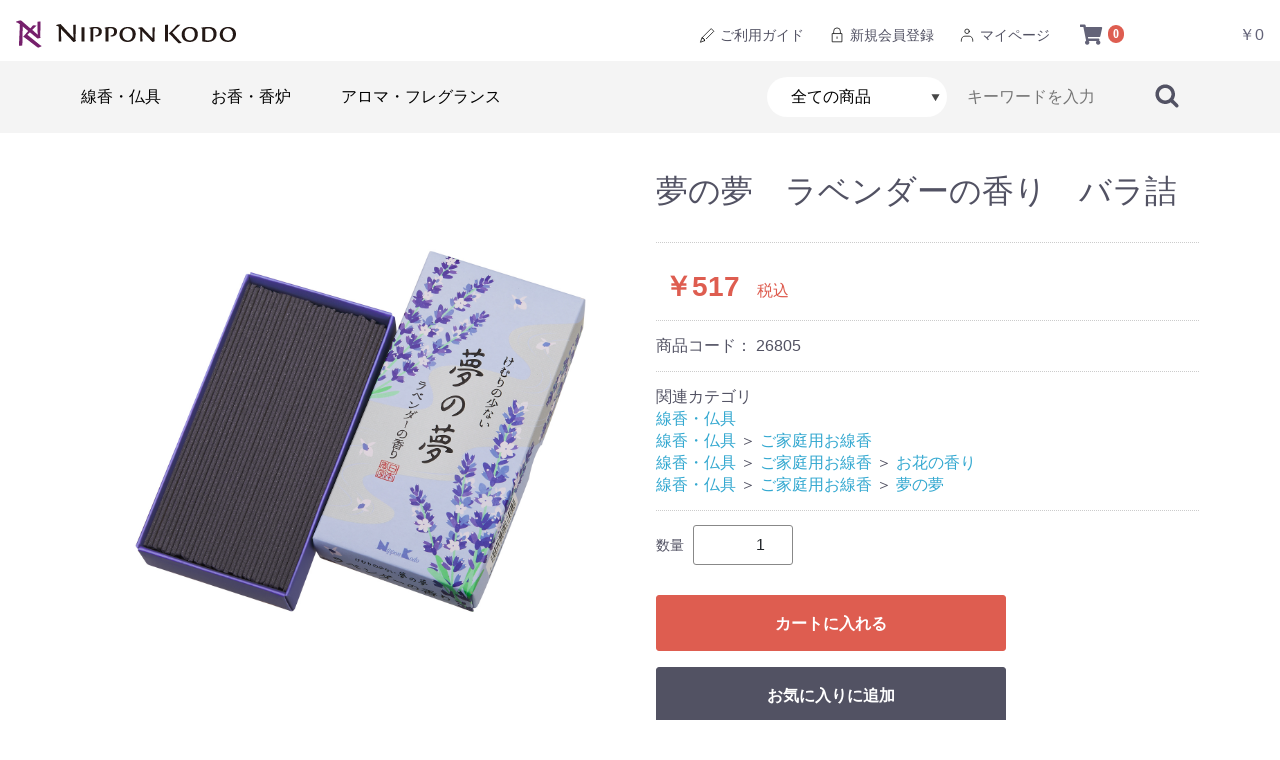

--- FILE ---
content_type: text/html; charset=UTF-8
request_url: https://www.nipponkodo.co.jp/shop/products/detail/38686
body_size: 17418
content:
<!doctype html>
<html lang="ja">
<head prefix="og: https://ogp.me/ns# fb: https://ogp.me/ns/fb# product: https://ogp.me/ns/product#">
    <meta charset="utf-8">
    <meta name="viewport" content="width=device-width, initial-scale=1, shrink-to-fit=no">
    <meta name="eccube-csrf-token" content="12.4bQvSmuPD2wK6nOP-MpG887mL_7y1CRyoNl_AdJazoU.m4RqFSy3VSZZr0uik6ETg7mje86550s01rYJVIsCiMTY_BgJAv5CNT-dMg">
    <title>夢の夢　ラベンダーの香り　バラ詰 | 日本香堂公式オンラインショップ</title>
                            <meta property="og:title" content="夢の夢　ラベンダーの香り　バラ詰" />
    <meta property="og:image" content="https://www.nipponkodo.co.jp/shop/html/upload/save_image/0310143825_640ac25112d9c.jpg" />
    <meta property="product:price:amount" content="517"/>
    <meta property="product:price:currency" content="JPY"/>
    <meta property="product:product_link" content="https://www.nipponkodo.co.jp/shop/products/detail/38686"/>
    <meta property="product:retailer_title" content="日本香堂公式オンラインショップ"/>
    
<meta property="og:type" content="og:product"/>
<meta property="og:site_name" content="日本香堂公式オンラインショップ"/>
    <meta name="description" content="【けむりの量：かなり少ない】心の想いを紫の花の香に清楚のひとときを。お仏壇やお墓参りにも。">
    <meta property="og:description" content="【けむりの量：かなり少ない】心の想いを紫の花の香に清楚のひとときを。お仏壇やお墓参りにも。"/>
                <meta property="og:url" content="https://www.nipponkodo.co.jp/shop/products/detail/38686"/>
        <link rel="canonical" href="https://www.nipponkodo.co.jp/shop/products/detail/38686" />
    
                    <link rel="icon" href="/shop/html/user_data/assets/img/common/favicon.ico">
    <link rel="stylesheet" href="https://use.fontawesome.com/releases/v5.3.1/css/all.css" integrity="sha384-mzrmE5qonljUremFsqc01SB46JvROS7bZs3IO2EmfFsd15uHvIt+Y8vEf7N7fWAU" crossorigin="anonymous">
    <link rel="stylesheet" href="/shop/html/template/default/assets/css/nk_custom.css">
    <link rel="stylesheet" href="/shop/html/template/default/assets/css/style4.css">
    <link rel="stylesheet" href="/shop/html/template/default/assets/css/slick.css">
    <link rel="stylesheet" href="/shop/html/template/default/assets/css/default.css">
    <link rel="stylesheet" href="/shop/html/template/default/assets/css/nkstyle_smp.css">
    <link rel="stylesheet" href="/shop/html/template/default/assets/css/nkstyle.css">
    <link rel="stylesheet" href="/shop/html/template/default/assets/css/colorbox.css">
    <script src="/shop/html/bundle/front.bundle.js"></script>
        <style>

        .slick-slider {
            margin-bottom: 30px;
        }

        .slick-dots {
            position: absolute;
            bottom: -45px;
            display: block;
            width: 100%;
            padding: 0;
            list-style: none;
            text-align: center;
        }

        .slick-dots li {
            position: relative;
            display: inline-block;
            width: 20px;
            height: 20px;
            margin: 0 5px;
            padding: 0;

            cursor: pointer;
        }

        .slick-dots li button {
            font-size: 0;
            line-height: 0;
            display: block;
            width: 20px;
            height: 20px;
            padding: 5px;
            cursor: pointer;
            color: transparent;
            border: 0;
            outline: none;
            background: transparent;
        }

        .slick-dots li button:hover,
        .slick-dots li button:focus {
            outline: none;
        }

        .slick-dots li button:hover:before,
        .slick-dots li button:focus:before {
            opacity: 1;
        }

        .slick-dots li button:before {
            content: " ";
            line-height: 20px;
            position: absolute;
            top: 0;
            left: 0;
            width: 12px;
            height: 12px;
            text-align: center;
            opacity: .25;
            background-color: black;
            border-radius: 50%;

        }

        .slick-dots li.slick-active button:before {
            opacity: .75;
            background-color: black;
        }

        .slick-dots li button.thumbnail img {
            width: 0;
            height: 0;
        }

    </style>
    <script>
        $(function() {
            $.ajaxSetup({
                'headers': {
                    'ECCUBE-CSRF-TOKEN': $('meta[name="eccube-csrf-token"]').attr('content')
                }
            });
        });
    </script>
                    <!-- ▼GoogleAnalytics4用各コンバージョンタグ -->
            <script>
  window.dataLayer = window.dataLayer || [];

            
    // Measure a view of product details. This example assumes the detail view occurs on pageload,
    dataLayer.push({ecommerce: null});  // Clear the previous ecommerce object.
    // GA4
    dataLayer.push({
        'event': 'view_item',
        'user_id': '',
        'ecommerce': {
            'items': [{
                'item_name': '夢の夢　ラベンダーの香り　バラ詰',
                'item_id': '26805',
                'currency': 'JPY',
                'price': '517',
                'item_category': '夢の夢',
                                 'quantity': '1'
            }]
        }
    });

</script>
        <!-- ▲GoogleAnalytics4用各コンバージョンタグ -->
    <!-- ▼GoogleAnalytics4用タグマネージャー -->
            <!-- Google Tag Manager -->
<script>(function(w,d,s,l,i){w[l]=w[l]||[];w[l].push({'gtm.start':
new Date().getTime(),event:'gtm.js'});var f=d.getElementsByTagName(s)[0],
j=d.createElement(s),dl=l!='dataLayer'?'&l='+l:'';j.async=true;j.src=
'https://www.googletagmanager.com/gtm.js?id='+i+dl;f.parentNode.insertBefore(j,f);
})(window,document,'script','dataLayer','GTM-MRK5CLB');</script>
<!-- End Google Tag Manager -->
        <!-- ▲GoogleAnalytics4用タグマネージャー -->

                <link rel="stylesheet" href="/shop/html/user_data/assets/css/customize.css">

    <!-- Meta Pixel Code -->
    <script>
      !function(f,b,e,v,n,t,s)
      {if(f.fbq)return;n=f.fbq=function(){n.callMethod?
      n.callMethod.apply(n,arguments):n.queue.push(arguments)};
      if(!f._fbq)f._fbq=n;n.push=n;n.loaded=!0;n.version='2.0';
      n.queue=[];t=b.createElement(e);t.async=!0;
      t.src=v;s=b.getElementsByTagName(e)[0];
      s.parentNode.insertBefore(t,s)}(window, document,'script',
      'https://connect.facebook.net/en_US/fbevents.js');
      fbq('init', '7981611285236059');
      fbq('init', '3992429011078324');
      fbq('track', 'PageView');
          </script>
    <noscript>
      <img height="1" width="1" style="display:none" src="https://www.facebook.com/tr?id=7981611285236059&ev=PageView&noscript=1"/>
      <img height="1" width="1" style="display:none" src="https://www.facebook.com/tr?id=3992429011078324&ev=PageView&noscript=1"/>
    </noscript>
    <!-- End Meta Pixel Code -->

        
        
</head>
<body id="page_product_detail" class="product_page">
<!-- Google Tag Manager (noscript) -->
<noscript><iframe src="https://www.googletagmanager.com/ns.html?id=GTM-MRK5CLB"
height="0" width="0" style="display:none;visibility:hidden"></iframe></noscript>
<!-- End Google Tag Manager (noscript) -->

<div id="wrapper">
<div class="xec-layoutRole">
                <header id="header" class="ec-layoutRole__header">
                <!-- ▼ロゴ -->
            <div class="header_logo_area">
<h1 class="header_logo"><a href="https://www.nipponkodo.co.jp/shop/"><img src="/shop/html/template/default/assets/img/common/logo.svg" width="220" height="28" alt="お線香の日本香堂"></a></h1>
</div>
        <!-- ▲ロゴ -->
    <!-- ▼カート -->
            <div id="cart_area">

    <p class="clearfix cart-trigger2">
        <a href="https://www.nipponkodo.co.jp/shop/cart">
        <i class="ec-cartNavi__icon fas fa-shopping-cart">
        <span class="badge">0</span>
        </i>
				
		<span class="cart_ttl">カート</span>		
        <span class="cart_price smpnone">￥0</span>
        </a>
    </p>
		
	
	  
</div>
        <!-- ▲カート -->
    <!-- ▼ログインナビ(共通) -->
            
    <div id="member" class="member drawer_block smpnone">
        <ul class="member_link">
            <li>
                <a href="/guide/" target="_blank">
                    <img src="/shop/html/template/default/assets/img/common/ico_pen.svg" width="18"> ご利用ガイド
                </a>
            </li>
            <li>
                <a href="/tokuten.html">
					<img src="/shop/html/template/default/assets/img/common/ico_lock.svg" width="18"> 新規会員登録
                </a>
            </li>
            <li>
                <a href="https://www.nipponkodo.co.jp/shop/mypage/login">
					<img src="/shop/html/template/default/assets/img/common/ico_people.svg" width="18"> マイページ
                </a>
            </li>
        </ul>
    </div>

    <div id="member" class="member pcnone">
        <ul class="member_link_sp">
            <li>
                <a href="/tokuten.html">
                    <img src="/shop/html/template/default/assets/img/common/ico_lock.svg" width="18">会員登録</a>
            </li>
            <li>
                <a href="https://www.nipponkodo.co.jp/shop/mypage/login">
					<img src="/shop/html/template/default/assets/img/common/ico_people.svg" width="18">マイページ</a>
            </li>
        </ul>
    </div>

        <!-- ▲ログインナビ(共通) -->
    <!-- ▼NKカテゴリー -->
            <!-- header_bottom_wrap -->
<div class="header_bottom_wrap">
<div class="header_bottom_wrap_in">


												 

<nav id="category" class="drawer_block smpnone">

<ul class="category-nav">
                <li>
        <a href="https://www.nipponkodo.co.jp/shop/products/list?category_id=1">
            線香・仏具
        </a>
                    <ul class="child">
            					<li>
                        <li>
        <a href="https://www.nipponkodo.co.jp/shop/products/list?category_id=1000">
            贈答用お線香
        </a>
                    <ul class="child">
            					<li>
                        <li>
        <a href="https://www.nipponkodo.co.jp/shop/products/list?category_id=1002">
            ～￥2,999
        </a>
            </li>

					</li> 
            					<li>
                        <li>
        <a href="https://www.nipponkodo.co.jp/shop/products/list?category_id=1004">
            ￥3,000～￥4,999
        </a>
            </li>

					</li> 
            					<li>
                        <li>
        <a href="https://www.nipponkodo.co.jp/shop/products/list?category_id=1006">
            ￥5,000～￥9,999
        </a>
            </li>

					</li> 
            					<li>
                        <li>
        <a href="https://www.nipponkodo.co.jp/shop/products/list?category_id=1008">
            ￥10,000～
        </a>
            </li>

					</li> 
            					<li>
                        <li>
        <a href="https://www.nipponkodo.co.jp/shop/products/list?category_id=133055">
            送料無料
        </a>
            </li>

					</li> 
            					<li>
                        <li>
        <a href="https://www.nipponkodo.co.jp/shop/products/list?category_id=1012">
            風呂敷包み贈答線香
        </a>
            </li>

					</li> 
            					<li>
                        <li>
        <a href="https://www.nipponkodo.co.jp/shop/products/list?category_id=150028">
            ろうそくセット
        </a>
            </li>

					</li> 
            					<li>
                        <li>
        <a href="https://www.nipponkodo.co.jp/shop/products/list?category_id=150019">
            グラスフラワー付贈答線香
        </a>
            </li>

					</li> 
                        </ul>
            </li>

					</li> 
            					<li>
                        <li>
        <a href="https://www.nipponkodo.co.jp/shop/products/list?category_id=2000">
            ご家庭用お線香
        </a>
                    <ul class="child">
            					<li>
                        <li>
        <a href="https://www.nipponkodo.co.jp/shop/products/list?category_id=2102">
            宇野千代
        </a>
            </li>

					</li> 
            					<li>
                        <li>
        <a href="https://www.nipponkodo.co.jp/shop/products/list?category_id=2104">
            芝山
        </a>
            </li>

					</li> 
            					<li>
                        <li>
        <a href="https://www.nipponkodo.co.jp/shop/products/list?category_id=2106">
            花風
        </a>
            </li>

					</li> 
            					<li>
                        <li>
        <a href="https://www.nipponkodo.co.jp/shop/products/list?category_id=150020">
            花風プラチナ
        </a>
            </li>

					</li> 
            					<li>
                        <li>
        <a href="https://www.nipponkodo.co.jp/shop/products/list?category_id=2108">
            永寿
        </a>
            </li>

					</li> 
            					<li>
                        <li>
        <a href="https://www.nipponkodo.co.jp/shop/products/list?category_id=2110">
            太陽
        </a>
            </li>

					</li> 
            					<li>
                        <li>
        <a href="https://www.nipponkodo.co.jp/shop/products/list?category_id=2112">
            司薫
        </a>
            </li>

					</li> 
            					<li>
                        <li>
        <a href="https://www.nipponkodo.co.jp/shop/products/list?category_id=2114">
            薫りあわせ
        </a>
            </li>

					</li> 
            					<li>
                        <li>
        <a href="https://www.nipponkodo.co.jp/shop/products/list?category_id=2116">
            伽羅大観
        </a>
            </li>

					</li> 
            					<li>
                        <li>
        <a href="https://www.nipponkodo.co.jp/shop/products/list?category_id=2118">
            伽羅金剛
        </a>
            </li>

					</li> 
            					<li>
                        <li>
        <a href="https://www.nipponkodo.co.jp/shop/products/list?category_id=2120">
            沈香寿山
        </a>
            </li>

					</li> 
            					<li>
                        <li>
        <a href="https://www.nipponkodo.co.jp/shop/products/list?category_id=2122">
            毎日白檀香
        </a>
            </li>

					</li> 
            					<li>
                        <li>
        <a href="https://www.nipponkodo.co.jp/shop/products/list?category_id=150026">
            ディズニー
        </a>
            </li>

					</li> 
            					<li>
                        <li>
        <a href="https://www.nipponkodo.co.jp/shop/products/list?category_id=2202">
            毎日香
        </a>
            </li>

					</li> 
            					<li>
                        <li>
        <a href="https://www.nipponkodo.co.jp/shop/products/list?category_id=2204">
            青雲
        </a>
            </li>

					</li> 
            					<li>
                        <li>
        <a href="https://www.nipponkodo.co.jp/shop/products/list?category_id=2210">
            天壇
        </a>
            </li>

					</li> 
            					<li>
                        <li>
        <a href="https://www.nipponkodo.co.jp/shop/products/list?category_id=2206">
            かたりべ
        </a>
            </li>

					</li> 
            					<li>
                        <li>
        <a href="https://www.nipponkodo.co.jp/shop/products/list?category_id=150005">
            香結び
        </a>
            </li>

					</li> 
            					<li>
                        <li>
        <a href="https://www.nipponkodo.co.jp/shop/products/list?category_id=2212">
            ささら
        </a>
            </li>

					</li> 
            					<li>
                        <li>
        <a href="https://www.nipponkodo.co.jp/shop/products/list?category_id=2208">
            やさしい時間
        </a>
            </li>

					</li> 
            					<li>
                        <li>
        <a href="https://www.nipponkodo.co.jp/shop/products/list?category_id=2250">
            夢の夢
        </a>
            </li>

					</li> 
            					<li>
                        <li>
        <a href="https://www.nipponkodo.co.jp/shop/products/list?category_id=2130">
            ハートフルメモリー
        </a>
            </li>

					</li> 
            					<li>
                        <li>
        <a href="https://www.nipponkodo.co.jp/shop/products/list?category_id=2124">
            清天
        </a>
            </li>

					</li> 
            					<li>
                        <li>
        <a href="https://www.nipponkodo.co.jp/shop/products/list?category_id=2214">
            風だより
        </a>
            </li>

					</li> 
            					<li>
                        <li>
        <a href="https://www.nipponkodo.co.jp/shop/products/list?category_id=2132">
            伽羅沈香の香り
        </a>
            </li>

					</li> 
            					<li>
                        <li>
        <a href="https://www.nipponkodo.co.jp/shop/products/list?category_id=2134">
            白檀の香り
        </a>
            </li>

					</li> 
            					<li>
                        <li>
        <a href="https://www.nipponkodo.co.jp/shop/products/list?category_id=2136">
            お花の香り
        </a>
            </li>

					</li> 
            					<li>
                        <li>
        <a href="https://www.nipponkodo.co.jp/shop/products/list?category_id=2138">
            お飲み物の香り
        </a>
            </li>

					</li> 
            					<li>
                        <li>
        <a href="https://www.nipponkodo.co.jp/shop/products/list?category_id=2142">
            煙極少
        </a>
            </li>

					</li> 
            					<li>
                        <li>
        <a href="https://www.nipponkodo.co.jp/shop/products/list?category_id=2400">
            ペット用お線香
        </a>
            </li>

					</li> 
            					<li>
                        <li>
        <a href="https://www.nipponkodo.co.jp/shop/products/list?category_id=133053">
            短いサイズのお線香
        </a>
            </li>

					</li> 
            					<li>
                        <li>
        <a href="https://www.nipponkodo.co.jp/shop/products/list?category_id=2140">
            　（その他）
        </a>
            </li>

					</li> 
                        </ul>
            </li>

					</li> 
            					<li>
                        <li>
        <a href="https://www.nipponkodo.co.jp/shop/products/list?category_id=1010">
            慶事用お線香
        </a>
            </li>

					</li> 
            					<li>
                        <li>
        <a href="https://www.nipponkodo.co.jp/shop/products/list?category_id=3000">
            高級線香
        </a>
            </li>

					</li> 
            					<li>
                        <li>
        <a href="https://www.nipponkodo.co.jp/shop/products/list?category_id=4000">
            特殊なお線香
        </a>
                    <ul class="child">
            					<li>
                        <li>
        <a href="https://www.nipponkodo.co.jp/shop/products/list?category_id=4002">
            渦巻き線香・吊り台
        </a>
            </li>

					</li> 
            					<li>
                        <li>
        <a href="https://www.nipponkodo.co.jp/shop/products/list?category_id=4004">
            お経の浮き出るお線香
        </a>
            </li>

					</li> 
            					<li>
                        <li>
        <a href="https://www.nipponkodo.co.jp/shop/products/list?category_id=4006">
            長寸線香
        </a>
            </li>

					</li> 
            					<li>
                        <li>
        <a href="https://www.nipponkodo.co.jp/shop/products/list?category_id=150018">
            短寸線香
        </a>
            </li>

					</li> 
                        </ul>
            </li>

					</li> 
            					<li>
                        <li>
        <a href="https://www.nipponkodo.co.jp/shop/products/list?category_id=5000">
            ローソク
        </a>
                    <ul class="child">
            					<li>
                        <li>
        <a href="https://www.nipponkodo.co.jp/shop/products/list?category_id=5012">
            ～10分
        </a>
            </li>

					</li> 
            					<li>
                        <li>
        <a href="https://www.nipponkodo.co.jp/shop/products/list?category_id=5014">
            ～20分
        </a>
            </li>

					</li> 
            					<li>
                        <li>
        <a href="https://www.nipponkodo.co.jp/shop/products/list?category_id=5016">
            ～30分
        </a>
            </li>

					</li> 
            					<li>
                        <li>
        <a href="https://www.nipponkodo.co.jp/shop/products/list?category_id=5018">
            ～40分
        </a>
            </li>

					</li> 
            					<li>
                        <li>
        <a href="https://www.nipponkodo.co.jp/shop/products/list?category_id=5020">
            ～60分
        </a>
            </li>

					</li> 
            					<li>
                        <li>
        <a href="https://www.nipponkodo.co.jp/shop/products/list?category_id=5008">
            水晶ローソク
        </a>
            </li>

					</li> 
            					<li>
                        <li>
        <a href="https://www.nipponkodo.co.jp/shop/products/list?category_id=5022">
            61分以上
        </a>
            </li>

					</li> 
            					<li>
                        <li>
        <a href="https://www.nipponkodo.co.jp/shop/products/list?category_id=5002">
            毎日ローソク
        </a>
            </li>

					</li> 
            					<li>
                        <li>
        <a href="https://www.nipponkodo.co.jp/shop/products/list?category_id=5004">
            花御堂ローソク
        </a>
            </li>

					</li> 
            					<li>
                        <li>
        <a href="https://www.nipponkodo.co.jp/shop/products/list?category_id=5006">
            玉光ローソク
        </a>
            </li>

					</li> 
            					<li>
                        <li>
        <a href="https://www.nipponkodo.co.jp/shop/products/list?category_id=150006">
            新水晶ローソク
        </a>
            </li>

					</li> 
            					<li>
                        <li>
        <a href="https://www.nipponkodo.co.jp/shop/products/list?category_id=133054">
            花色ローソク
        </a>
            </li>

					</li> 
            					<li>
                        <li>
        <a href="https://www.nipponkodo.co.jp/shop/products/list?category_id=5010">
            その他
        </a>
            </li>

					</li> 
            					<li>
                        <li>
        <a href="https://www.nipponkodo.co.jp/shop/products/list?category_id=5024">
            カラー芯
        </a>
            </li>

					</li> 
                        </ul>
            </li>

					</li> 
            					<li>
                        <li>
        <a href="https://www.nipponkodo.co.jp/shop/products/list?category_id=6000">
            お焼香・塗香
        </a>
                    <ul class="child">
            					<li>
                        <li>
        <a href="https://www.nipponkodo.co.jp/shop/products/list?category_id=6002">
            一般用お焼香
        </a>
            </li>

					</li> 
            					<li>
                        <li>
        <a href="https://www.nipponkodo.co.jp/shop/products/list?category_id=6004">
            厳選お焼香
        </a>
            </li>

					</li> 
            					<li>
                        <li>
        <a href="https://www.nipponkodo.co.jp/shop/products/list?category_id=6006">
            焼香炭
        </a>
            </li>

					</li> 
            					<li>
                        <li>
        <a href="https://www.nipponkodo.co.jp/shop/products/list?category_id=6008">
            塗香
        </a>
            </li>

					</li> 
                        </ul>
            </li>

					</li> 
            					<li>
                        <li>
        <a href="https://www.nipponkodo.co.jp/shop/products/list?category_id=7000">
            手元供養品
        </a>
            </li>

					</li> 
            					<li>
                        <li>
        <a href="https://www.nipponkodo.co.jp/shop/products/list?category_id=8000">
            仏具
        </a>
                    <ul class="child">
            					<li>
                        <li>
        <a href="https://www.nipponkodo.co.jp/shop/products/list?category_id=8006">
            御供え香
        </a>
            </li>

					</li> 
            					<li>
                        <li>
        <a href="https://www.nipponkodo.co.jp/shop/products/list?category_id=8002">
            一般仏具
        </a>
            </li>

					</li> 
            					<li>
                        <li>
        <a href="https://www.nipponkodo.co.jp/shop/products/list?category_id=8004">
            ブランド仏具
        </a>
            </li>

					</li> 
            					<li>
                        <li>
        <a href="https://www.nipponkodo.co.jp/shop/products/list?category_id=8008">
            香炉灰
        </a>
            </li>

					</li> 
                        </ul>
            </li>

					</li> 
            					<li>
                        <li>
        <a href="https://www.nipponkodo.co.jp/shop/products/list?category_id=10000">
            念珠
        </a>
                    <ul class="child">
            					<li>
                        <li>
        <a href="https://www.nipponkodo.co.jp/shop/products/list?category_id=10002">
            男性用
        </a>
            </li>

					</li> 
            					<li>
                        <li>
        <a href="https://www.nipponkodo.co.jp/shop/products/list?category_id=10004">
            女性用
        </a>
            </li>

					</li> 
                        </ul>
            </li>

					</li> 
            					<li>
                        <li>
        <a href="https://www.nipponkodo.co.jp/shop/products/list?category_id=9000">
            墓参商品
        </a>
                    <ul class="child">
            					<li>
                        <li>
        <a href="https://www.nipponkodo.co.jp/shop/products/list?category_id=9002">
            墓参用線香・ライター
        </a>
            </li>

					</li> 
            					<li>
                        <li>
        <a href="https://www.nipponkodo.co.jp/shop/products/list?category_id=9004">
            線香皿・線香立て
        </a>
            </li>

					</li> 
            					<li>
                        <li>
        <a href="https://www.nipponkodo.co.jp/shop/products/list?category_id=9006">
            掃除用品
        </a>
            </li>

					</li> 
                        </ul>
            </li>

					</li> 
                        </ul>
            </li>

                <li>
        <a href="https://www.nipponkodo.co.jp/shop/products/list?category_id=100000">
            お香・香炉
        </a>
                    <ul class="child">
            					<li>
                        <li>
        <a href="https://www.nipponkodo.co.jp/shop/products/list?category_id=110000">
            お香
        </a>
                    <ul class="child">
            					<li>
                        <li>
        <a href="https://www.nipponkodo.co.jp/shop/products/list?category_id=133041">
            伽羅桃山
        </a>
            </li>

					</li> 
            					<li>
                        <li>
        <a href="https://www.nipponkodo.co.jp/shop/products/list?category_id=133042">
            伽羅大観
        </a>
            </li>

					</li> 
            					<li>
                        <li>
        <a href="https://www.nipponkodo.co.jp/shop/products/list?category_id=133043">
            伽羅金剛
        </a>
            </li>

					</li> 
            					<li>
                        <li>
        <a href="https://www.nipponkodo.co.jp/shop/products/list?category_id=133044">
            沈香寿山
        </a>
            </li>

					</li> 
            					<li>
                        <li>
        <a href="https://www.nipponkodo.co.jp/shop/products/list?category_id=133045">
            特製白檀香
        </a>
            </li>

					</li> 
            					<li>
                        <li>
        <a href="https://www.nipponkodo.co.jp/shop/products/list?category_id=133046">
            毎日白檀香
        </a>
            </li>

					</li> 
            					<li>
                        <li>
        <a href="https://www.nipponkodo.co.jp/shop/products/list?category_id=133047">
            森の香
        </a>
            </li>

					</li> 
            					<li>
                        <li>
        <a href="https://www.nipponkodo.co.jp/shop/products/list?category_id=110006">
            花の花
        </a>
            </li>

					</li> 
            					<li>
                        <li>
        <a href="https://www.nipponkodo.co.jp/shop/products/list?category_id=110008">
            かゆらぎ
        </a>
            </li>

					</li> 
            					<li>
                        <li>
        <a href="https://www.nipponkodo.co.jp/shop/products/list?category_id=150023">
            セントスケープ
        </a>
            </li>

					</li> 
            					<li>
                        <li>
        <a href="https://www.nipponkodo.co.jp/shop/products/list?category_id=110010">
            季節の香り（セントスケープ）
        </a>
            </li>

					</li> 
            					<li>
                        <li>
        <a href="https://www.nipponkodo.co.jp/shop/products/list?category_id=110018">
            FRAGRANCE MEMORIES
        </a>
            </li>

					</li> 
            					<li>
                        <li>
        <a href="https://www.nipponkodo.co.jp/shop/products/list?category_id=150032">
            ＜ディズニープリンセス＞
        </a>
            </li>

					</li> 
            					<li>
                        <li>
        <a href="https://www.nipponkodo.co.jp/shop/products/list?category_id=110012">
            大江戸香
        </a>
            </li>

					</li> 
            					<li>
                        <li>
        <a href="https://www.nipponkodo.co.jp/shop/products/list?category_id=110014">
            夢の夢
        </a>
            </li>

					</li> 
            					<li>
                        <li>
        <a href="https://www.nipponkodo.co.jp/shop/products/list?category_id=110016">
            香伝
        </a>
            </li>

					</li> 
            					<li>
                        <li>
        <a href="https://www.nipponkodo.co.jp/shop/products/list?category_id=133048">
            源右衛門
        </a>
            </li>

					</li> 
            					<li>
                        <li>
        <a href="https://www.nipponkodo.co.jp/shop/products/list?category_id=133049">
            宇野千代のお香　しあわせの香り
        </a>
            </li>

					</li> 
            					<li>
                        <li>
        <a href="https://www.nipponkodo.co.jp/shop/products/list?category_id=110026">
            ナチュレンス
        </a>
            </li>

					</li> 
            					<li>
                        <li>
        <a href="https://www.nipponkodo.co.jp/shop/products/list?category_id=110020">
            野山からのおふくわけ
        </a>
            </li>

					</li> 
            					<li>
                        <li>
        <a href="https://www.nipponkodo.co.jp/shop/products/list?category_id=133050">
            ルーミィ
        </a>
            </li>

					</li> 
            					<li>
                        <li>
        <a href="https://www.nipponkodo.co.jp/shop/products/list?category_id=110022">
            カフェタイム
        </a>
            </li>

					</li> 
            					<li>
                        <li>
        <a href="https://www.nipponkodo.co.jp/shop/products/list?category_id=110028">
            エステバン　インセンス
        </a>
            </li>

					</li> 
            					<li>
                        <li>
        <a href="https://www.nipponkodo.co.jp/shop/products/list?category_id=150021">
            H＆E（ハーブ＆アース）
        </a>
            </li>

					</li> 
            					<li>
                        <li>
        <a href="https://www.nipponkodo.co.jp/shop/products/list?category_id=150033">
            香初め
        </a>
            </li>

					</li> 
            					<li>
                        <li>
        <a href="https://www.nipponkodo.co.jp/shop/products/list?category_id=150022">
            福住
        </a>
            </li>

					</li> 
            					<li>
                        <li>
        <a href="https://www.nipponkodo.co.jp/shop/products/list?category_id=150024">
            彩祷cai tou
        </a>
            </li>

					</li> 
            					<li>
                        <li>
        <a href="https://www.nipponkodo.co.jp/shop/products/list?category_id=150025">
            CHIE
        </a>
            </li>

					</li> 
            					<li>
                        <li>
        <a href="https://www.nipponkodo.co.jp/shop/products/list?category_id=150029">
            KUNTOU
        </a>
            </li>

					</li> 
            					<li>
                        <li>
        <a href="https://www.nipponkodo.co.jp/shop/products/list?category_id=133037">
            伽羅・沈香の香り
        </a>
            </li>

					</li> 
            					<li>
                        <li>
        <a href="https://www.nipponkodo.co.jp/shop/products/list?category_id=133038">
            白檀の香り
        </a>
            </li>

					</li> 
            					<li>
                        <li>
        <a href="https://www.nipponkodo.co.jp/shop/products/list?category_id=133039">
            お花の香り
        </a>
            </li>

					</li> 
            					<li>
                        <li>
        <a href="https://www.nipponkodo.co.jp/shop/products/list?category_id=133040">
            果実の香り
        </a>
            </li>

					</li> 
                        </ul>
            </li>

					</li> 
            					<li>
                        <li>
        <a href="https://www.nipponkodo.co.jp/shop/products/list?category_id=140000">
            火を使わないお香
        </a>
                    <ul class="child">
            					<li>
                        <li>
        <a href="https://www.nipponkodo.co.jp/shop/products/list?category_id=150015">
            香り袋
        </a>
            </li>

					</li> 
            					<li>
                        <li>
        <a href="https://www.nipponkodo.co.jp/shop/products/list?category_id=133051">
            かゆらぎ　名刺香
        </a>
            </li>

					</li> 
            					<li>
                        <li>
        <a href="https://www.nipponkodo.co.jp/shop/products/list?category_id=125000">
            香菓(かぐのみ)専用オイル・豆皿
        </a>
            </li>

					</li> 
                        </ul>
            </li>

					</li> 
            					<li>
                        <li>
        <a href="https://www.nipponkodo.co.jp/shop/products/list?category_id=130000">
            香炉・香皿
        </a>
                    <ul class="child">
            					<li>
                        <li>
        <a href="https://www.nipponkodo.co.jp/shop/products/list?category_id=130100">
            香炉
        </a>
                    <ul class="child">
            					<li>
                        <li>
        <a href="https://www.nipponkodo.co.jp/shop/products/list?category_id=130130">
            ～￥1999
        </a>
            </li>

					</li> 
            					<li>
                        <li>
        <a href="https://www.nipponkodo.co.jp/shop/products/list?category_id=130132">
            ～￥4999
        </a>
            </li>

					</li> 
            					<li>
                        <li>
        <a href="https://www.nipponkodo.co.jp/shop/products/list?category_id=130134">
            ～￥9999
        </a>
            </li>

					</li> 
            					<li>
                        <li>
        <a href="https://www.nipponkodo.co.jp/shop/products/list?category_id=130136">
            ￥10000～
        </a>
            </li>

					</li> 
            					<li>
                        <li>
        <a href="https://www.nipponkodo.co.jp/shop/products/list?category_id=130138">
            縁（ゆかり）
        </a>
            </li>

					</li> 
            					<li>
                        <li>
        <a href="https://www.nipponkodo.co.jp/shop/products/list?category_id=130140">
            動物香炉
        </a>
            </li>

					</li> 
            					<li>
                        <li>
        <a href="https://www.nipponkodo.co.jp/shop/products/list?category_id=130146">
            白磁
        </a>
            </li>

					</li> 
            					<li>
                        <li>
        <a href="https://www.nipponkodo.co.jp/shop/products/list?category_id=130148">
            青磁・白青磁
        </a>
            </li>

					</li> 
            					<li>
                        <li>
        <a href="https://www.nipponkodo.co.jp/shop/products/list?category_id=130142">
            九谷
        </a>
            </li>

					</li> 
            					<li>
                        <li>
        <a href="https://www.nipponkodo.co.jp/shop/products/list?category_id=130144">
            有田
        </a>
            </li>

					</li> 
            					<li>
                        <li>
        <a href="https://www.nipponkodo.co.jp/shop/products/list?category_id=130150">
            高岡銅器
        </a>
            </li>

					</li> 
            					<li>
                        <li>
        <a href="https://www.nipponkodo.co.jp/shop/products/list?category_id=150002">
            京焼・清水焼
        </a>
            </li>

					</li> 
            					<li>
                        <li>
        <a href="https://www.nipponkodo.co.jp/shop/products/list?category_id=130152">
            受注生産
        </a>
            </li>

					</li> 
            					<li>
                        <li>
        <a href="https://www.nipponkodo.co.jp/shop/products/list?category_id=130154">
            電子香炉
        </a>
            </li>

					</li> 
                        </ul>
            </li>

					</li> 
            					<li>
                        <li>
        <a href="https://www.nipponkodo.co.jp/shop/products/list?category_id=130300">
            香皿
        </a>
                    <ul class="child">
            					<li>
                        <li>
        <a href="https://www.nipponkodo.co.jp/shop/products/list?category_id=130302">
            ～￥1999
        </a>
            </li>

					</li> 
            					<li>
                        <li>
        <a href="https://www.nipponkodo.co.jp/shop/products/list?category_id=130304">
            ～￥4999
        </a>
            </li>

					</li> 
            					<li>
                        <li>
        <a href="https://www.nipponkodo.co.jp/shop/products/list?category_id=130306">
            ～￥9999
        </a>
            </li>

					</li> 
            					<li>
                        <li>
        <a href="https://www.nipponkodo.co.jp/shop/products/list?category_id=130308">
            縁（ゆかり）
        </a>
            </li>

					</li> 
            					<li>
                        <li>
        <a href="https://www.nipponkodo.co.jp/shop/products/list?category_id=150001">
            夢の夢
        </a>
            </li>

					</li> 
            					<li>
                        <li>
        <a href="https://www.nipponkodo.co.jp/shop/products/list?category_id=130310">
            動物モチーフ
        </a>
            </li>

					</li> 
            					<li>
                        <li>
        <a href="https://www.nipponkodo.co.jp/shop/products/list?category_id=130312">
            山形鋳物
        </a>
            </li>

					</li> 
            					<li>
                        <li>
        <a href="https://www.nipponkodo.co.jp/shop/products/list?category_id=150016">
            その他
        </a>
            </li>

					</li> 
            					<li>
                        <li>
        <a href="https://www.nipponkodo.co.jp/shop/products/list?category_id=130314">
            香立て
        </a>
            </li>

					</li> 
                        </ul>
            </li>

					</li> 
                        </ul>
            </li>

					</li> 
            					<li>
                        <li>
        <a href="https://www.nipponkodo.co.jp/shop/products/list?category_id=131000">
            香り袋・香木・練り香
        </a>
                    <ul class="child">
            					<li>
                        <li>
        <a href="https://www.nipponkodo.co.jp/shop/products/list?category_id=131002">
            香り袋
        </a>
            </li>

					</li> 
            					<li>
                        <li>
        <a href="https://www.nipponkodo.co.jp/shop/products/list?category_id=131004">
            香木
        </a>
            </li>

					</li> 
            					<li>
                        <li>
        <a href="https://www.nipponkodo.co.jp/shop/products/list?category_id=131006">
            練香
        </a>
            </li>

					</li> 
                        </ul>
            </li>

					</li> 
            					<li>
                        <li>
        <a href="https://www.nipponkodo.co.jp/shop/products/list?category_id=130200">
            香道具
        </a>
            </li>

					</li> 
            					<li>
                        <li>
        <a href="https://www.nipponkodo.co.jp/shop/products/list?category_id=133002">
            ギフト
        </a>
                    <ul class="child">
            					<li>
                        <li>
        <a href="https://www.nipponkodo.co.jp/shop/products/list?category_id=133060">
            ～￥999
        </a>
            </li>

					</li> 
            					<li>
                        <li>
        <a href="https://www.nipponkodo.co.jp/shop/products/list?category_id=133062">
            ～￥2999
        </a>
            </li>

					</li> 
            					<li>
                        <li>
        <a href="https://www.nipponkodo.co.jp/shop/products/list?category_id=133064">
            ～￥4999
        </a>
            </li>

					</li> 
            					<li>
                        <li>
        <a href="https://www.nipponkodo.co.jp/shop/products/list?category_id=133066">
            ￥5000～
        </a>
            </li>

					</li> 
                        </ul>
            </li>

					</li> 
                        </ul>
            </li>

                <li>
        <a href="https://www.nipponkodo.co.jp/shop/products/list?category_id=120000">
            アロマ・フレグランス
        </a>
                    <ul class="child">
            					<li>
                        <li>
        <a href="https://www.nipponkodo.co.jp/shop/products/list?category_id=123000">
            アンミング
        </a>
                    <ul class="child">
            					<li>
                        <li>
        <a href="https://www.nipponkodo.co.jp/shop/products/list?category_id=123002">
            アンミング
        </a>
            </li>

					</li> 
            					<li>
                        <li>
        <a href="https://www.nipponkodo.co.jp/shop/products/list?category_id=123004">
            アンミングII
        </a>
            </li>

					</li> 
            					<li>
                        <li>
        <a href="https://www.nipponkodo.co.jp/shop/products/list?category_id=123006">
            アンミング plus
        </a>
            </li>

					</li> 
            					<li>
                        <li>
        <a href="https://www.nipponkodo.co.jp/shop/products/list?category_id=133058">
            アンミングボタニカル
        </a>
            </li>

					</li> 
                        </ul>
            </li>

					</li> 
            					<li>
                        <li>
        <a href="https://www.nipponkodo.co.jp/shop/products/list?category_id=122000">
            アロマベラ
        </a>
                    <ul class="child">
            					<li>
                        <li>
        <a href="https://www.nipponkodo.co.jp/shop/products/list?category_id=122002">
            マッサージオイル
        </a>
            </li>

					</li> 
            					<li>
                        <li>
        <a href="https://www.nipponkodo.co.jp/shop/products/list?category_id=122004">
            キャリアオイル
        </a>
            </li>

					</li> 
            					<li>
                        <li>
        <a href="https://www.nipponkodo.co.jp/shop/products/list?category_id=122006">
            エッセンシャルオイル
        </a>
            </li>

					</li> 
            					<li>
                        <li>
        <a href="https://www.nipponkodo.co.jp/shop/products/list?category_id=122008">
            ボディミスト
        </a>
            </li>

					</li> 
            					<li>
                        <li>
        <a href="https://www.nipponkodo.co.jp/shop/products/list?category_id=122014">
            バスソルト
        </a>
            </li>

					</li> 
                        </ul>
            </li>

					</li> 
            					<li>
                        <li>
        <a href="https://www.nipponkodo.co.jp/shop/products/list?category_id=121000">
            エステバン
        </a>
                    <ul class="child">
            					<li>
                        <li>
        <a href="https://www.nipponkodo.co.jp/shop/products/list?category_id=121100">
            シリーズ
        </a>
                    <ul class="child">
            					<li>
                        <li>
        <a href="https://www.nipponkodo.co.jp/shop/products/list?category_id=150003">
            ネロリ
        </a>
            </li>

					</li> 
            					<li>
                        <li>
        <a href="https://www.nipponkodo.co.jp/shop/products/list?category_id=150004">
            イリスカシミア
        </a>
            </li>

					</li> 
            					<li>
                        <li>
        <a href="https://www.nipponkodo.co.jp/shop/products/list?category_id=121108">
            エスプリドテ
        </a>
            </li>

					</li> 
            					<li>
                        <li>
        <a href="https://www.nipponkodo.co.jp/shop/products/list?category_id=121102">
            ネロリ
        </a>
            </li>

					</li> 
            					<li>
                        <li>
        <a href="https://www.nipponkodo.co.jp/shop/products/list?category_id=121114">
            テッケトンカ
        </a>
            </li>

					</li> 
            					<li>
                        <li>
        <a href="https://www.nipponkodo.co.jp/shop/products/list?category_id=121116">
            アンバー
        </a>
            </li>

					</li> 
            					<li>
                        <li>
        <a href="https://www.nipponkodo.co.jp/shop/products/list?category_id=150007">
            インテリアガーデンナチュール
        </a>
                    <ul class="child">
            					<li>
                        <li>
        <a href="https://www.nipponkodo.co.jp/shop/products/list?category_id=150008">
            レモングラス＆ミント
        </a>
            </li>

					</li> 
            					<li>
                        <li>
        <a href="https://www.nipponkodo.co.jp/shop/products/list?category_id=150009">
            モノイソレイユ
        </a>
            </li>

					</li> 
            					<li>
                        <li>
        <a href="https://www.nipponkodo.co.jp/shop/products/list?category_id=150010">
            ブルーミングティー
        </a>
            </li>

					</li> 
            					<li>
                        <li>
        <a href="https://www.nipponkodo.co.jp/shop/products/list?category_id=150011">
            サマージャスミン
        </a>
            </li>

					</li> 
            					<li>
                        <li>
        <a href="https://www.nipponkodo.co.jp/shop/products/list?category_id=150013">
            オレンジ＆グリーンティー
        </a>
            </li>

					</li> 
            					<li>
                        <li>
        <a href="https://www.nipponkodo.co.jp/shop/products/list?category_id=150014">
            フレシュールリネン
        </a>
            </li>

					</li> 
                        </ul>
            </li>

					</li> 
            					<li>
                        <li>
        <a href="https://www.nipponkodo.co.jp/shop/products/list?category_id=133032">
            インテリアガーデン レモングラス＆ミント
        </a>
            </li>

					</li> 
            					<li>
                        <li>
        <a href="https://www.nipponkodo.co.jp/shop/products/list?category_id=121118">
            インテリアガーデン モーニングローズ
        </a>
            </li>

					</li> 
            					<li>
                        <li>
        <a href="https://www.nipponkodo.co.jp/shop/products/list?category_id=121120">
            インテリアガーデン ヴィンヤードピーチ
        </a>
            </li>

					</li> 
            					<li>
                        <li>
        <a href="https://www.nipponkodo.co.jp/shop/products/list?category_id=121122">
            インテリアガーデン ソフトバーベナ
        </a>
            </li>

					</li> 
            					<li>
                        <li>
        <a href="https://www.nipponkodo.co.jp/shop/products/list?category_id=121126">
            インテリアガーデン ラベンダーヴェイル
        </a>
            </li>

					</li> 
            					<li>
                        <li>
        <a href="https://www.nipponkodo.co.jp/shop/products/list?category_id=121128">
            インテリアガーデン ブルーミングティー
        </a>
            </li>

					</li> 
                        </ul>
            </li>

					</li> 
            					<li>
                        <li>
        <a href="https://www.nipponkodo.co.jp/shop/products/list?category_id=121200">
            インセンス
        </a>
            </li>

					</li> 
            					<li>
                        <li>
        <a href="https://www.nipponkodo.co.jp/shop/products/list?category_id=121500">
            ショコラギフト
        </a>
            </li>

					</li> 
            					<li>
                        <li>
        <a href="https://www.nipponkodo.co.jp/shop/products/list?category_id=150017">
            香皿
        </a>
            </li>

					</li> 
            					<li>
                        <li>
        <a href="https://www.nipponkodo.co.jp/shop/products/list?category_id=121300">
            カードフレグランス
        </a>
            </li>

					</li> 
            					<li>
                        <li>
        <a href="https://www.nipponkodo.co.jp/shop/products/list?category_id=121400">
            カーフレグランス
        </a>
            </li>

					</li> 
            					<li>
                        <li>
        <a href="https://www.nipponkodo.co.jp/shop/products/list?category_id=121600">
            アクセサリー
        </a>
            </li>

					</li> 
            					<li>
                        <li>
        <a href="https://www.nipponkodo.co.jp/shop/products/list?category_id=121700">
            ラタンブーケ
        </a>
            </li>

					</li> 
            					<li>
                        <li>
        <a href="https://www.nipponkodo.co.jp/shop/products/list?category_id=121800">
            フレグランスリフィル
        </a>
            </li>

					</li> 
            					<li>
                        <li>
        <a href="https://www.nipponkodo.co.jp/shop/products/list?category_id=121900">
            ルームスプレー
        </a>
            </li>

					</li> 
            					<li>
                        <li>
        <a href="https://www.nipponkodo.co.jp/shop/products/list?category_id=122100">
            フレグランスオイル
        </a>
            </li>

					</li> 
            					<li>
                        <li>
        <a href="https://www.nipponkodo.co.jp/shop/products/list?category_id=122200">
            キャンドル
        </a>
            </li>

					</li> 
            					<li>
                        <li>
        <a href="https://www.nipponkodo.co.jp/shop/products/list?category_id=133057">
            ハンド&amp;ネイルクリーム(ハンドクリーム)
        </a>
            </li>

					</li> 
                        </ul>
            </li>

					</li> 
            					<li>
                        <li>
        <a href="https://www.nipponkodo.co.jp/shop/products/list?category_id=124000">
            ペット用アロマ　アロマワン
        </a>
                    <ul class="child">
            					<li>
                        <li>
        <a href="https://www.nipponkodo.co.jp/shop/products/list?category_id=124002">
            あまえんBOW
        </a>
            </li>

					</li> 
            					<li>
                        <li>
        <a href="https://www.nipponkodo.co.jp/shop/products/list?category_id=124008">
            だまりんBOW
        </a>
            </li>

					</li> 
            					<li>
                        <li>
        <a href="https://www.nipponkodo.co.jp/shop/products/list?category_id=124004">
            きかんBOW
        </a>
            </li>

					</li> 
            					<li>
                        <li>
        <a href="https://www.nipponkodo.co.jp/shop/products/list?category_id=124006">
            さびしんBOW
        </a>
            </li>

					</li> 
                        </ul>
            </li>

					</li> 
            					<li>
                        <li>
        <a href="https://www.nipponkodo.co.jp/shop/products/list?category_id=127000">
            nk pure
        </a>
            </li>

					</li> 
            					<li>
                        <li>
        <a href="https://www.nipponkodo.co.jp/shop/products/list?category_id=150030">
            KODU
        </a>
            </li>

					</li> 
            					<li>
                        <li>
        <a href="https://www.nipponkodo.co.jp/shop/products/list?category_id=128000">
            ルームスプレー
        </a>
                    <ul class="child">
            					<li>
                        <li>
        <a href="https://www.nipponkodo.co.jp/shop/products/list?category_id=128002">
            ルームスプレー
        </a>
            </li>

					</li> 
                        </ul>
            </li>

					</li> 
            					<li>
                        <li>
        <a href="https://www.nipponkodo.co.jp/shop/products/list?category_id=129000">
            入浴剤
        </a>
            </li>

					</li> 
            					<li>
                        <li>
        <a href="https://www.nipponkodo.co.jp/shop/products/list?category_id=150031">
            ディフューザー
        </a>
            </li>

					</li> 
            					<li>
                        <li>
        <a href="https://www.nipponkodo.co.jp/shop/products/list?category_id=133000">
            ギフト
        </a>
                    <ul class="child">
            					<li>
                        <li>
        <a href="https://www.nipponkodo.co.jp/shop/products/list?category_id=133004">
            ルームフレグランス
        </a>
            </li>

					</li> 
            					<li>
                        <li>
        <a href="https://www.nipponkodo.co.jp/shop/products/list?category_id=133006">
            ボディーケア
        </a>
            </li>

					</li> 
            					<li>
                        <li>
        <a href="https://www.nipponkodo.co.jp/shop/products/list?category_id=133010">
            ～￥1999
        </a>
            </li>

					</li> 
            					<li>
                        <li>
        <a href="https://www.nipponkodo.co.jp/shop/products/list?category_id=133012">
            ～￥2999
        </a>
            </li>

					</li> 
            					<li>
                        <li>
        <a href="https://www.nipponkodo.co.jp/shop/products/list?category_id=133014">
            ～￥5999
        </a>
            </li>

					</li> 
            					<li>
                        <li>
        <a href="https://www.nipponkodo.co.jp/shop/products/list?category_id=133016">
            ￥6000～
        </a>
            </li>

					</li> 
                        </ul>
            </li>

					</li> 
                        </ul>
            </li>

    	
	
</ul><!-- category-nav -->


</nav>


<script>
$(function(){
$("ul.child").after("<span class='accordionBtn'></span>");
$("ul.child").hide();
$("ul .accordionBtn").on("click", function() {
$(this).prev("ul").slideToggle();
$(this).toggleClass("active");
});
});
</script>
        <!-- ▲NKカテゴリー -->
    <!-- ▼商品検索 -->
            

<div class="header_bottom_area">
<div id="search" class="search">
    <form method="get" class="searchform" action="/shop/products/list">
        <div class="search_inner">									
                            <select name="category_id" class="category_id"><option value="">全ての商品</option><option value="1">線香・仏具</option><option value="1000">　贈答用お線香</option><option value="1002">　　～￥2,999</option><option value="1004">　　￥3,000～￥4,999</option><option value="1006">　　￥5,000～￥9,999</option><option value="1008">　　￥10,000～</option><option value="133055">　　送料無料</option><option value="1012">　　風呂敷包み贈答線香</option><option value="150028">　　ろうそくセット</option><option value="150019">　　グラスフラワー付贈答線香</option><option value="2000">　ご家庭用お線香</option><option value="2102">　　宇野千代</option><option value="2104">　　芝山</option><option value="2106">　　花風</option><option value="150020">　　花風プラチナ</option><option value="2108">　　永寿</option><option value="2110">　　太陽</option><option value="2112">　　司薫</option><option value="2114">　　薫りあわせ</option><option value="2116">　　伽羅大観</option><option value="2118">　　伽羅金剛</option><option value="2120">　　沈香寿山</option><option value="2122">　　毎日白檀香</option><option value="150026">　　ディズニー</option><option value="2202">　　毎日香</option><option value="2204">　　青雲</option><option value="2210">　　天壇</option><option value="2206">　　かたりべ</option><option value="150005">　　香結び</option><option value="2212">　　ささら</option><option value="2208">　　やさしい時間</option><option value="2250">　　夢の夢</option><option value="2130">　　ハートフルメモリー</option><option value="2124">　　清天</option><option value="2214">　　風だより</option><option value="2132">　　伽羅沈香の香り</option><option value="2134">　　白檀の香り</option><option value="2136">　　お花の香り</option><option value="2138">　　お飲み物の香り</option><option value="2142">　　煙極少</option><option value="2400">　　ペット用お線香</option><option value="133053">　　短いサイズのお線香</option><option value="2140">　　　（その他）</option><option value="1010">　慶事用お線香</option><option value="3000">　高級線香</option><option value="4000">　特殊なお線香</option><option value="4002">　　渦巻き線香・吊り台</option><option value="4004">　　お経の浮き出るお線香</option><option value="4006">　　長寸線香</option><option value="150018">　　短寸線香</option><option value="5000">　ローソク</option><option value="5012">　　～10分</option><option value="5014">　　～20分</option><option value="5016">　　～30分</option><option value="5018">　　～40分</option><option value="5020">　　～60分</option><option value="5008">　　水晶ローソク</option><option value="5022">　　61分以上</option><option value="5002">　　毎日ローソク</option><option value="5004">　　花御堂ローソク</option><option value="5006">　　玉光ローソク</option><option value="150006">　　新水晶ローソク</option><option value="133054">　　花色ローソク</option><option value="5010">　　その他</option><option value="5024">　　カラー芯</option><option value="6000">　お焼香・塗香</option><option value="6002">　　一般用お焼香</option><option value="6004">　　厳選お焼香</option><option value="6006">　　焼香炭</option><option value="6008">　　塗香</option><option value="7000">　手元供養品</option><option value="8000">　仏具</option><option value="8006">　　御供え香</option><option value="8002">　　一般仏具</option><option value="8004">　　ブランド仏具</option><option value="8008">　　香炉灰</option><option value="10000">　念珠</option><option value="10002">　　男性用</option><option value="10004">　　女性用</option><option value="9000">　墓参商品</option><option value="9002">　　墓参用線香・ライター</option><option value="9004">　　線香皿・線香立て</option><option value="9006">　　掃除用品</option><option value="100000">お香・香炉</option><option value="110000">　お香</option><option value="133041">　　伽羅桃山</option><option value="133042">　　伽羅大観</option><option value="133043">　　伽羅金剛</option><option value="133044">　　沈香寿山</option><option value="133045">　　特製白檀香</option><option value="133046">　　毎日白檀香</option><option value="133047">　　森の香</option><option value="110006">　　花の花</option><option value="110008">　　かゆらぎ</option><option value="150023">　　セントスケープ</option><option value="110010">　　季節の香り（セントスケープ）</option><option value="110018">　　FRAGRANCE MEMORIES</option><option value="150032">　　＜ディズニープリンセス＞</option><option value="110012">　　大江戸香</option><option value="110014">　　夢の夢</option><option value="110016">　　香伝</option><option value="133048">　　源右衛門</option><option value="133049">　　宇野千代のお香　しあわせの香り</option><option value="110026">　　ナチュレンス</option><option value="110020">　　野山からのおふくわけ</option><option value="133050">　　ルーミィ</option><option value="110022">　　カフェタイム</option><option value="110028">　　エステバン　インセンス</option><option value="150021">　　H＆E（ハーブ＆アース）</option><option value="150033">　　香初め</option><option value="150022">　　福住</option><option value="150024">　　彩祷cai tou</option><option value="150025">　　CHIE</option><option value="150029">　　KUNTOU</option><option value="133037">　　伽羅・沈香の香り</option><option value="133038">　　白檀の香り</option><option value="133039">　　お花の香り</option><option value="133040">　　果実の香り</option><option value="140000">　火を使わないお香</option><option value="150015">　　香り袋</option><option value="133051">　　かゆらぎ　名刺香</option><option value="125000">　　香菓(かぐのみ)専用オイル・豆皿</option><option value="130000">　香炉・香皿</option><option value="130100">　　香炉</option><option value="130130">　　　～￥1999</option><option value="130132">　　　～￥4999</option><option value="130134">　　　～￥9999</option><option value="130136">　　　￥10000～</option><option value="130138">　　　縁（ゆかり）</option><option value="130140">　　　動物香炉</option><option value="130146">　　　白磁</option><option value="130148">　　　青磁・白青磁</option><option value="130142">　　　九谷</option><option value="130144">　　　有田</option><option value="130150">　　　高岡銅器</option><option value="150002">　　　京焼・清水焼</option><option value="130152">　　　受注生産</option><option value="130154">　　　電子香炉</option><option value="130300">　　香皿</option><option value="130302">　　　～￥1999</option><option value="130304">　　　～￥4999</option><option value="130306">　　　～￥9999</option><option value="130308">　　　縁（ゆかり）</option><option value="150001">　　　夢の夢</option><option value="130310">　　　動物モチーフ</option><option value="130312">　　　山形鋳物</option><option value="150016">　　　その他</option><option value="130314">　　　香立て</option><option value="131000">　香り袋・香木・練り香</option><option value="131002">　　香り袋</option><option value="131004">　　香木</option><option value="131006">　　練香</option><option value="130200">　香道具</option><option value="133002">　ギフト</option><option value="133060">　　～￥999</option><option value="133062">　　～￥2999</option><option value="133064">　　～￥4999</option><option value="133066">　　￥5000～</option><option value="120000">アロマ・フレグランス</option><option value="123000">　アンミング</option><option value="123002">　　アンミング</option><option value="123004">　　アンミングII</option><option value="123006">　　アンミング plus</option><option value="133058">　　アンミングボタニカル</option><option value="122000">　アロマベラ</option><option value="122002">　　マッサージオイル</option><option value="122004">　　キャリアオイル</option><option value="122006">　　エッセンシャルオイル</option><option value="122008">　　ボディミスト</option><option value="122014">　　バスソルト</option><option value="121000">　エステバン</option><option value="121100">　　シリーズ</option><option value="150003">　　　ネロリ</option><option value="150004">　　　イリスカシミア</option><option value="121108">　　　エスプリドテ</option><option value="121102">　　　ネロリ</option><option value="121114">　　　テッケトンカ</option><option value="121116">　　　アンバー</option><option value="150007">　　　インテリアガーデンナチュール</option><option value="150008">　　　　レモングラス＆ミント</option><option value="150009">　　　　モノイソレイユ</option><option value="150010">　　　　ブルーミングティー</option><option value="150011">　　　　サマージャスミン</option><option value="150013">　　　　オレンジ＆グリーンティー</option><option value="150014">　　　　フレシュールリネン</option><option value="133032">　　　インテリアガーデン レモングラス＆ミント</option><option value="121118">　　　インテリアガーデン モーニングローズ</option><option value="121120">　　　インテリアガーデン ヴィンヤードピーチ</option><option value="121122">　　　インテリアガーデン ソフトバーベナ</option><option value="121126">　　　インテリアガーデン ラベンダーヴェイル</option><option value="121128">　　　インテリアガーデン ブルーミングティー</option><option value="121200">　　インセンス</option><option value="121500">　　ショコラギフト</option><option value="150017">　　香皿</option><option value="121300">　　カードフレグランス</option><option value="121400">　　カーフレグランス</option><option value="121600">　　アクセサリー</option><option value="121700">　　ラタンブーケ</option><option value="121800">　　フレグランスリフィル</option><option value="121900">　　ルームスプレー</option><option value="122100">　　フレグランスオイル</option><option value="122200">　　キャンドル</option><option value="133057">　　ハンド&amp;ネイルクリーム(ハンドクリーム)</option><option value="124000">　ペット用アロマ　アロマワン</option><option value="124002">　　あまえんBOW</option><option value="124008">　　だまりんBOW</option><option value="124004">　　きかんBOW</option><option value="124006">　　さびしんBOW</option><option value="127000">　nk pure</option><option value="150030">　KODU</option><option value="128000">　ルームスプレー</option><option value="128002">　　ルームスプレー</option><option value="129000">　入浴剤</option><option value="150031">　ディフューザー</option><option value="133000">　ギフト</option><option value="133004">　　ルームフレグランス</option><option value="133006">　　ボディーケア</option><option value="133010">　　～￥1999</option><option value="133012">　　～￥2999</option><option value="133014">　　～￥5999</option><option value="133016">　　￥6000～</option></select>
    
				<div class="input_search clearfix">
				<input type="search" name="name" maxlength="50" class="search-name" placeholder="キーワードを入力" />
                <button class="bt_search" type="submit">
                    <img src="/shop/html/template/default/assets/icon/search-dark.svg" alt="">
                </button>
                </div>
        </div>
    </form>



</div>
</div>
<!-- /header_bottom_wrap -->
        <!-- ▲商品検索 -->

      <p id="btn_menu"><a class="nav-trigger" href="#nav">Menu<span></span></a></p>
        </header>
    
        
    <div class="ec-layoutRole__contents">
                
                
        <main class="ec-layoutRole__main">
                        
                            <div class="ec-productRole">
        <div class="ec-grid2">
            <div class="ec-grid2__cell">
                <div class="ec-sliderItemRole">

                    <div class="item_visual">
                                                    <div class="slide-item"><img src="/shop/html/upload/save_image/0310143825_640ac25112d9c.jpg" alt="夢の夢　ラベンダーの香り　バラ詰" width="550" height="550"></div>
                                                    <div class="slide-item"><img src="/shop/html/upload/save_image/0122154034_600a7362ba425.jpg" alt="" width="550" height="550" loading="lazy"></div>
                                            </div>
                    <div class="item_nav">
                                                    <div class="slideThumb" data-index="0"><img src="/shop/html/upload/save_image/0310143825_640ac25112d9c.jpg" alt="" width="133" height="133" loading="lazy"></div>
                                                    <div class="slideThumb" data-index="1"><img src="/shop/html/upload/save_image/0122154034_600a7362ba425.jpg" alt="" width="133" height="133" loading="lazy"></div>
                                            </div>
                </div>
            </div>
            <div class="ec-grid2__cell">
                <div class="ec-productRole__profile">
                                        <div class="ec-productRole__title">
                        <h2 class="ec-headingTitle">夢の夢　ラベンダーの香り　バラ詰</h2>
                    </div>
                                        <ul class="ec-productRole__tags">
                                            </ul>
                                                                                                                            <div class="ec-productRole__price">
                                                    <div class="ec-price">
                                <span class="ec-price__price">￥517</span>
                                <span class="ec-price__tax">税込</span>
                            </div>
                                            </div>
                                                                <div class="ec-productRole__code">
                            商品コード： <span class="product-code-default">26805</span>
                        </div>
                                                                                    <div class="ec-productRole__category">
                            <div>関連カテゴリ</div>
                                                            <ul>
                                    <li>
                                                                                    <a href="https://www.nipponkodo.co.jp/shop/products/list?category_id=1">線香・仏具</a>                                    </li>
                                </ul>
                                                            <ul>
                                    <li>
                                                                                    <a href="https://www.nipponkodo.co.jp/shop/products/list?category_id=1">線香・仏具</a>                                            <span>＞</span>                                            <a href="https://www.nipponkodo.co.jp/shop/products/list?category_id=2000">ご家庭用お線香</a>                                    </li>
                                </ul>
                                                            <ul>
                                    <li>
                                                                                    <a href="https://www.nipponkodo.co.jp/shop/products/list?category_id=1">線香・仏具</a>                                            <span>＞</span>                                            <a href="https://www.nipponkodo.co.jp/shop/products/list?category_id=2000">ご家庭用お線香</a>                                            <span>＞</span>                                            <a href="https://www.nipponkodo.co.jp/shop/products/list?category_id=2136">お花の香り</a>                                    </li>
                                </ul>
                                                            <ul>
                                    <li>
                                                                                    <a href="https://www.nipponkodo.co.jp/shop/products/list?category_id=1">線香・仏具</a>                                            <span>＞</span>                                            <a href="https://www.nipponkodo.co.jp/shop/products/list?category_id=2000">ご家庭用お線香</a>                                            <span>＞</span>                                            <a href="https://www.nipponkodo.co.jp/shop/products/list?category_id=2250">夢の夢</a>                                    </li>
                                </ul>
                                                    </div>
                                        <form action="https://www.nipponkodo.co.jp/shop/products/add_cart/38686" method="post" id="form1" name="form1">
                                                    <div class="ec-productRole__actions">
                                                                <div class="ec-numberInput"><span>数量</span>
                                    <input type="number" id="quantity" name="quantity" required="required" min="1" maxlength="9" class="form-control" value="1" />
                                    
                                </div>
                            </div>
                            <div class="ec-productRole__btn">
                                <button type="submit" class="ec-blockBtn--action add-cart">
                                    カートに入れる
                                </button>
                            </div>
                        
                        <input type="hidden" id="product_id" name="product_id" value="38686" /><input type="hidden" id="ProductClass" name="ProductClass" value="94147" /><input type="hidden" id="_token" name="_token" value="956320.RQ1nbzHokNAXeuJzRdIelBcd0Dj3S46ahrZufWdVsHE.JnkjWF674r9mHK5KLbB733NZs2rPKMDK4tcNLyMX5yMJNSQcZaXBumUqjQ" />
                    </form>
                    <div class="ec-modal">
                        <div class="ec-modal-overlay">
                            <div class="ec-modal-wrap">
                                <span class="ec-modal-close"><span class="ec-icon"><img src="/shop/html/template/default/assets/icon/cross-dark.svg" alt=""/></span></span>
                                <div id="ec-modal-header" class="text-center">カートに追加しました。</div>
                                <div class="ec-modal-box">
                                    <div class="ec-role">
                                        <span class="ec-inlineBtn--cancel">お買い物を続ける</span>
                                        <a href="https://www.nipponkodo.co.jp/shop/cart" class="ec-inlineBtn--action">カートへ進む</a>
                                    </div>
                                </div>
                            </div>
                        </div>
                    </div>
                                            <form action="https://www.nipponkodo.co.jp/shop/products/add_favorite/38686" method="post">
                            <div class="ec-productRole__btn">
                                                                    <button type="submit" id="favorite" class="ec-blockBtn--cancel">
                                        お気に入りに追加
                                    </button>
                                                            </div>
                        </form>
                                        <div class="ec-productRole__description"><img src="https://www.nipponkodo.co.jp/shop/html/upload/save_image/0302162815_603de90f024ae.jpg" alt="夢の夢" /><br /><br /><img src="https://www.nipponkodo.co.jp/free/smoke3.png" alt="smoke3.png" /><br /><br />※商品によってパッケージの色味が異なることがございます。予めご了承ください。<br /><br />「夢の夢」は、夢に見た一時の情景と大切な人に思いを馳せる心落ち着く香りをテーマにつくられたお線香です。<br />控えめで奥ゆかしい香りはお部屋に優しく広がり、清らかな心へいざないます。<br /><br />＜特徴＞<br />心の想いを紫の花の香によせて。<br />大地から目覚めるように花開き、爽やかでフレッシュなハーバル感のあるラベンダーの香り。<br />お部屋の中で主張しすぎず、控えめに香ります。<br /><br />＜商品詳細＞<br />お線香サイズ：約140mm<br />商品サイズ:高さ約156mm×幅約80mm×奥行約30mm<br />箱含む重量:約145g<br />内容量:約100g<br />燃焼時間:約30分(立てた場合)<br />主原料:　タブ粉、香料
                    </div>
                </div>
            </div>
        </div>
            </div>

                                </main>

                    </div>

                <div class="ec-layoutRole__contentBottom">
                <!-- ▼この商品をみた人はこんな商品もみています -->
            
    <link rel="stylesheet" href="/shop/html/template/default/assets/css/hsd_swiper.min.css">
    <script src="/shop/html/template/default/assets/js/hsd_swiper.min.js"></script>

    <style type="text/css">
        .hsd_product_img_rp {
            width: 100%;
        }

        .hsd_flex_area_rp {
                        }

        .hsd_h4 {
            padding-left: 15px;
        }
    </style>
    <div class="ec-shelfRole" id="hsd_related_product_area">
                
        <div class="hsd_flex_area_rp">
                                                </div>
    </div>
    
    <script>
        var swiper = new Swiper('#hsd_related_product_area .swiper-container', {
            pagination: '#hsd_related_product_area .swiper-pagination',
            prevButton: '#hsd_related_product_area .swiper-button-prev',
            nextButton: '#hsd_related_product_area .swiper-button-next',
            paginationClickable: true,
                        autoplay: 0,
                                });
            </script>


        <!-- ▲この商品をみた人はこんな商品もみています -->
    <!-- ▼VISUMO公式インスタ用商品詳細タグ -->
            <script>
    (function () {
        document.addEventListener('DOMContentLoaded', function () {
            var productId =location.pathname.match(/([^\/.]+)/g)[location.pathname.match(/([^\/.]+)/g).length - 1];
            if (productId) {
                var input = document.createElement('input');
                input.type = 'hidden';
                input.name = 'hidden_goods';
                input.id = 'hidden_goods';
                input.value = decodeURIComponent(productId);
                document.body.appendChild(input);
            }
        });
    }());
</script>
<div class="vsm-goods">
    <div class="ecbn-selection-widget" data-type="goods" data-selection="kodo" data-goods-hidden-id="hidden_goods" data-userid="e80b0c07-1a37-42ae-a46c-860b5fba0f32" style="display:none;"></div>
    <script type="text/javascript" src="https://www.visumo.jp/MediaManagement/WebApi/ecbn-selection-widget.js" defer></script>
</div>
        <!-- ▲VISUMO公式インスタ用商品詳細タグ -->

        </div>
    
                <footer id="footer" class="ec-layoutRole__footer">
                <!-- ▼カレンダー -->
            <link rel="stylesheet" href="/shop/html/template/default/assets/css/pg_calendar.css">
<div class="ec-role">

        <div class="ec-calendar">
            <div id="calendar">
            <table id="this-month-table" class="ec-calendar__month">
                <tr>
                    <th id="this-month-title" colspan="7" class="ec-calendar__title">2025年11月の定休日</th>
                </tr>
                <tr>
                    <th class="ec-calendar__sun">日</th>
                    <th class="ec-calendar__mon">月</th>
                    <th class="ec-calendar__tue">火</th>
                    <th class="ec-calendar__wed">水</th>
                    <th class="ec-calendar__thu">木</th>
                    <th class="ec-calendar__fri">金</th>
                    <th class="ec-calendar__sat">土</th>
                </tr>
                <tr>
                                                                        <td class="ec-calendar__day"></td>
                                                                                                                        <td class="ec-calendar__day"></td>
                                                                                                                        <td class="ec-calendar__day"></td>
                                                                                                                        <td class="ec-calendar__day"></td>
                                                                                                                        <td class="ec-calendar__day"></td>
                                                                                                                        <td class="ec-calendar__day"></td>
                                                                                                                        <td id="this-month-holiday-1" class="ec-calendar__holiday">1</td>
                                                                                                    </tr><tr>
                                                                                                <td id="this-month-holiday-2" class="ec-calendar__holiday">2</td>
                                                                                                                                                <td id="this-month-holiday-3" class="ec-calendar__holiday">3</td>
                                                                                                                                                <td class="ec-calendar__day">4</td>
                                                                                                                        <td class="ec-calendar__day">5</td>
                                                                                                                        <td class="ec-calendar__day">6</td>
                                                                                                                        <td class="ec-calendar__day">7</td>
                                                                                                                        <td id="this-month-holiday-8" class="ec-calendar__holiday">8</td>
                                                                                                    </tr><tr>
                                                                                                <td id="this-month-holiday-9" class="ec-calendar__holiday">9</td>
                                                                                                                                                <td class="ec-calendar__day">10</td>
                                                                                                                        <td class="ec-calendar__day">11</td>
                                                                                                                        <td class="ec-calendar__day">12</td>
                                                                                                                        <td class="ec-calendar__day">13</td>
                                                                                                                        <td class="ec-calendar__day">14</td>
                                                                                                                        <td id="this-month-holiday-15" class="ec-calendar__holiday">15</td>
                                                                                                    </tr><tr>
                                                                                                <td id="this-month-holiday-16" class="ec-calendar__holiday">16</td>
                                                                                                                                                <td class="ec-calendar__day">17</td>
                                                                                                                        <td class="ec-calendar__day">18</td>
                                                                                                                        <td class="ec-calendar__day">19</td>
                                                                                                                        <td class="ec-calendar__day">20</td>
                                                                                                                        <td id="today" class="ec-calendar__today">21</td>
                                                                                                                        <td id="this-month-holiday-22" class="ec-calendar__holiday">22</td>
                                                                                                    </tr><tr>
                                                                                                <td id="this-month-holiday-23" class="ec-calendar__holiday">23</td>
                                                                                                                                                <td id="this-month-holiday-24" class="ec-calendar__holiday">24</td>
                                                                                                                                                <td class="ec-calendar__day">25</td>
                                                                                                                        <td class="ec-calendar__day">26</td>
                                                                                                                        <td class="ec-calendar__day">27</td>
                                                                                                                        <td class="ec-calendar__day">28</td>
                                                                                                                        <td id="this-month-holiday-29" class="ec-calendar__holiday">29</td>
                                                                                                    </tr><tr>
                                                                                                <td id="this-month-holiday-30" class="ec-calendar__holiday">30</td>
                                                                                                                                                <td class="ec-calendar__day"></td>
                                                                                                                        <td class="ec-calendar__day"></td>
                                                                                                                        <td class="ec-calendar__day"></td>
                                                                                                                        <td class="ec-calendar__day"></td>
                                                                                                                        <td class="ec-calendar__day"></td>
                                                                                                                        <td class="ec-calendar__day"></td>
                                                                                    </tr>
            </table>

            <table id="next-month-table" class="ec-calendar__month">
                <tr>
                    <th id="next-month-title" colspan="7" class="ec-calendar__title">2025年12月の定休日</th>
                </tr>
                <tr>
                    <th class="ec-calendar__sun">日</th>
                    <th class="ec-calendar__mon">月</th>
                    <th class="ec-calendar__tue">火</th>
                    <th class="ec-calendar__wed">水</th>
                    <th class="ec-calendar__thu">木</th>
                    <th class="ec-calendar__fri">金</th>
                    <th class="ec-calendar__sat">土</th>
                </tr>
                <tr>
                                                                        <td class="ec-calendar__day"></td>
                                                                                                                        <td class="ec-calendar__day">1</td>
                                                                                                                        <td class="ec-calendar__day">2</td>
                                                                                                                        <td class="ec-calendar__day">3</td>
                                                                                                                        <td class="ec-calendar__day">4</td>
                                                                                                                        <td class="ec-calendar__day">5</td>
                                                                                                                        <td id="next-month-holiday-6" class="ec-calendar__holiday">6</td>
                                                                                                    </tr><tr>
                                                                                                <td id="next-month-holiday-7" class="ec-calendar__holiday">7</td>
                                                                                                                                                <td class="ec-calendar__day">8</td>
                                                                                                                        <td class="ec-calendar__day">9</td>
                                                                                                                        <td class="ec-calendar__day">10</td>
                                                                                                                        <td class="ec-calendar__day">11</td>
                                                                                                                        <td class="ec-calendar__day">12</td>
                                                                                                                        <td id="next-month-holiday-13" class="ec-calendar__holiday">13</td>
                                                                                                    </tr><tr>
                                                                                                <td id="next-month-holiday-14" class="ec-calendar__holiday">14</td>
                                                                                                                                                <td class="ec-calendar__day">15</td>
                                                                                                                        <td class="ec-calendar__day">16</td>
                                                                                                                        <td class="ec-calendar__day">17</td>
                                                                                                                        <td class="ec-calendar__day">18</td>
                                                                                                                        <td class="ec-calendar__day">19</td>
                                                                                                                        <td id="next-month-holiday-20" class="ec-calendar__holiday">20</td>
                                                                                                    </tr><tr>
                                                                                                <td id="next-month-holiday-21" class="ec-calendar__holiday">21</td>
                                                                                                                                                <td class="ec-calendar__day">22</td>
                                                                                                                        <td class="ec-calendar__day">23</td>
                                                                                                                        <td class="ec-calendar__day">24</td>
                                                                                                                        <td class="ec-calendar__day">25</td>
                                                                                                                        <td class="ec-calendar__day">26</td>
                                                                                                                        <td id="next-month-holiday-27" class="ec-calendar__holiday">27</td>
                                                                                                    </tr><tr>
                                                                                                <td id="next-month-holiday-28" class="ec-calendar__holiday">28</td>
                                                                                                                                                <td id="next-month-holiday-29" class="ec-calendar__holiday">29</td>
                                                                                                                                                <td id="next-month-holiday-30" class="ec-calendar__holiday">30</td>
                                                                                                                                                <td id="next-month-holiday-31" class="ec-calendar__holiday">31</td>
                                                                                                                                                <td class="ec-calendar__day"></td>
                                                                                                                        <td class="ec-calendar__day"></td>
                                                                                                                        <td class="ec-calendar__day"></td>
                                                                                    </tr>
            </table>
            <p class="shop_holiday"><span>■</span> 店舗休業日</p>
            </div>
            
            <div class="calendar_r">
            <div class="calendar_dtl">
            <p class="calendar_ttl">お問合せについて</p>
            <p>【営業時間】<br>当サイトの発送などの営業時間・お問い合わせ受付は、平日<span class="txt_red">10:00～17:00</span>となっております。（土日・祝祭日・夏期年末年始休業期間を除く）</p>
            
            <p>お電話での受付時間は次の通りです<br>
            <span class="txt_red">10：00～12：00　13：00～16：00</span><br>
            （土日・祝祭日・夏期年末年始休業期間を除く）</p>
            <p class="att">※自然災害などのやむを得ない事情が生じた場合、電話窓口の縮小及び受付時間を変更し営業する場合がございます。</p>
            <ul>
            <li><a href="/company/contact/online/">オンラインショップへのお問い合わせ</a></li>
            <li><a href="/guide/">ご利用ガイド</a></li>
            <li><a href="/faq/">よくある質問</a></li>
            </ul>
            <!-- <p class="att" style="font-size: 90%;">※自然災害などのやむを得ない事情が生じた場合、電話窓口の縮小及び受付時間を変更し営業する場合がございます。</p> -->
            </div>
            </div>
        </div>

</div>
        <!-- ▲カレンダー -->
    <!-- ▼フッター買い物ナビ -->
            <!-- その他のナビゲーション -->
<ul class="footer_sns">
<li><a href="https://www.facebook.com/nipponkodo" target="_blank"><img src="/shop/html/template/default/assets/img/common/icon_facebook.svg" width="45" height="45" alt="Facebook"></a></li>
<li><a href="https://www.instagram.com/nipponkodo_japan/" target="_blank"><img src="/shop/html/template/default/assets/img/common/icon_insta.svg" width="45" height="45" alt="インスタグラム"></a></li>
<li><a href="https://www.youtube.com/@nipponkodo_jp" target="_blank"><img src="/shop/html/template/default/assets/img/common/icon_youtube.svg" width="45" height="45" alt="YouTube"></a></li>
<li><a href="https://twitter.com/nipponkodo_jp" target="_blank"><img src="/shop/html/template/default/assets/img/common/icon_x.svg" width="45" height="45" alt="X"></a></li>
<li><a href="https://frag-lab.com/" target="_blank"><img src="/shop/html/template/default/assets/img/common/icon_fraglab.png" width="100" height="58" alt="Webマガジン　フレグラボ"></a></li>
</ul>
<!-- /その他のナビゲーション -->
        <!-- ▲フッター買い物ナビ -->
    <!-- ▼フッター -->
            
<div class="container-fluid inner">
<ul class="footer_menu">
<li><a href="/guide/order/member/">会員登録について</a></li>
<li><a href="/guide/">ご利用ガイド</a></li>
<li><a href="/postage.html">送料について</a></li>
<li><a href="/guide/pay/paymethod/">お支払方法について</a></li>
<li><a href="https://www.nipponkodo.co.jp/shop/help/tradelaw#cancel">返品・交換について</a></li>
<li><a href="/shoplist/">取り扱い店舗</a></li>
<li class="spacer"></li>
<li><a href="/company/contact/">お問い合わせ</a></li>
<li><a href="/company/tos/">利用規約</a></li>
<li><a href="https://www.nipponkodo.co.jp/shop/help/tradelaw">特定商取引法に基づく表記</a></li>
<li><a href="/company/privacy/">プライバシーポリシー</a></li>
<li><a href="/company/recruit/">採用情報</a></li>
<li><a href="https://www.nipponkodo.com/" target="_blank">GLOBAL SITE</a></li>
</ul>
<p class="btn_nk"><a href="/">日本香堂コーポレートサイト</a></p>
<p class="copyright">&copy; Nippon Kodo Co., Ltd.</p>
</div>
        <!-- ▲フッター -->

        </footer>
      
  <div id="drawer" class="drawer pcnone">
    </div>
</div><!-- ec-layoutRole -->


<div class="overlay"></div>
</div>

<script>
var eccube_lang = {
    'common.delete_confirm': "削除してもよろしいですか?",
    'front.product.out_of_stock': "ただいま品切れ中です。",
};
</script>
<script src="/shop/html/template/default/assets/js/function.js"></script>
<script src="/shop/html/template/default/assets/js/eccube.js"></script>
    <script>
        eccube.classCategories = {"__unselected":{"__unselected":{"name":"\u9078\u629e\u3057\u3066\u304f\u3060\u3055\u3044","product_class_id":""}},"__unselected2":{"#":{"classcategory_id2":"","name":"","stock_find":true,"price01":"","price02":"470","price01_inc_tax":"","price02_inc_tax":"517","price01_with_currency":"","price02_with_currency":"\uffe5470","price01_inc_tax_with_currency":"","price02_inc_tax_with_currency":"\uffe5517","product_class_id":"94147","product_code":"26805","sale_type":"1"}}};

        // 規格2に選択肢を割り当てる。
        function fnSetClassCategories(form, classcat_id2_selected) {
            var $form = $(form);
            var product_id = $form.find('input[name=product_id]').val();
            var $sele1 = $form.find('select[name=classcategory_id1]');
            var $sele2 = $form.find('select[name=classcategory_id2]');
            eccube.setClassCategories($form, product_id, $sele1, $sele2, classcat_id2_selected);
        }

            </script>
    <script>
        $(function() {
            // bfcache無効化
            $(window).bind('pageshow', function(event) {
                if (event.originalEvent.persisted) {
                    location.reload(true);
                }
            });

            // Core Web Vital の Cumulative Layout Shift(CLS)対策のため
            // img タグに width, height が付与されている.
            // 630px 未満の画面サイズでは縦横比が壊れるための対策
            // see https://github.com/EC-CUBE/ec-cube/pull/5023
            $('.ec-grid2__cell').hide();
            var removeSize = function () {
                $('.slide-item').height('');
                $('.slide-item img')
                    .removeAttr('width')
                    .removeAttr('height')
                    .removeAttr('style');
            };
            var slickInitial = function(slick) {
                $('.ec-grid2__cell').fadeIn(1500);
                var baseHeight = $(slick.target).height();
                var baseWidth = $(slick.target).width();
                var rate = baseWidth / baseHeight;

                $('.slide-item').height(baseHeight * rate); // 余白を削除する
                // transform を使用することでCLSの影響を受けないようにする
                $('.slide-item img')
                    .css(
                        {
                            'transform-origin': 'top left',
                            'transform': 'scaleY(' + rate + ')',
                            'transition': 'transform .1s'
                        }
                    );
                // 正しいサイズに近くなったら属性を解除する
                setTimeout(removeSize, 500);
            };
            $('.item_visual').on('init', slickInitial);
            // リサイズ時は CLS の影響を受けないため属性を解除する
            $(window).resize(removeSize);
            $('.item_visual').slick({
                dots: false,
                arrows: false,
                responsive: [{
                    breakpoint: 768,
                    settings: {
                        dots: true
                    }
                }]
            });

            $('.slideThumb').on('click', function() {
                var index = $(this).attr('data-index');
                $('.item_visual').slick('slickGoTo', index, false);
            })
        });
    </script>
    <script>
        $(function() {
            $('.add-cart').on('click', function(event) {
                
                
                // 個数フォームのチェック
                if ($('#quantity').val() < 1) {
                    $('#quantity')[0].setCustomValidity('1以上で入力してください。');
                    return true;
                } else {
                    $('#quantity')[0].setCustomValidity('');
                }

                event.preventDefault();
                $form = $('#form1');
                $.ajax({
                    url: $form.attr('action'),
                    type: $form.attr('method'),
                    data: $form.serialize(),
                    dataType: 'json',
                    beforeSend: function(xhr, settings) {
                        // Buttonを無効にする
                        $('.add-cart').prop('disabled', true);
                    }
                }).done(function(data) {
                    // レスポンス内のメッセージをalertで表示
                    $.each(data.messages, function() {
                        $('#ec-modal-header').text(this);
                    });

                    $('.ec-modal').show()

                    // カートブロックを更新する
                    $.ajax({
                        url: "https://www.nipponkodo.co.jp/shop/block/cart",
                        type: 'GET',
                        dataType: 'html'
                    }).done(function(html) {
                        $('.ec-headerRole__cart').html(html);
                    });
                }).fail(function(data) {
                    alert('カートへの追加に失敗しました。');
                }).always(function(data) {
                    // Buttonを有効にする
                    $('.add-cart').prop('disabled', false);
                });
            });
        });

        $('.ec-modal-wrap').on('click', function(e) {
            // モーダル内の処理は外側にバブリングさせない
            e.stopPropagation();
        });
        $('.ec-modal-overlay, .ec-modal, .ec-modal-close, .ec-inlineBtn--cancel').on('click', function() {
            $('.ec-modal').hide()
        });
    </script>
    <script type="application/ld+json">
    {
        "@context": "https://schema.org/",
        "@type": "Product",
        "name": "夢の夢　ラベンダーの香り　バラ詰",
        "image": [
                            "https://www.nipponkodo.co.jp/shop/html/upload/save_image/0310143825_640ac25112d9c.jpg",
                            "https://www.nipponkodo.co.jp/shop/html/upload/save_image/0122154034_600a7362ba425.jpg"
                    ],
        "description": "【けむりの量：かなり少ない】心の想いを紫の花の香に清楚のひとときを。お仏壇やお墓参りにも。",
                "sku": "26805",
                "offers": {
            "@type": "Offer",
            "url": "https://www.nipponkodo.co.jp/shop/products/detail/38686",
            "priceCurrency": "JPY",
            "price": 517,
            "availability": "InStock"
        }
    }
    </script>
                <script>
    $(function() {
                $('title').html('夢の夢　ラベンダーの香り | お線香 | 日本香堂公式');
                
                $('meta[name=keywords]').remove();
        $('title').after('<meta name="keywords" content="お線香，ラベンダー，夢の夢，けむりの少ない，香りおさえめ，">');
        
                $('meta[name=description]').remove();
        $('title').after('<meta name="description" content="夢の夢ラベンダーの香りは吹き抜けるような爽やかなラベンダーの香りのお線香です。">');
            });
</script>

                <script>
    $(function () {
        $('#RelatedProduct-product_area').appendTo($('.ec-layoutRole__main, .ec-layoutRole__mainWithColumn, .ec-layoutRole__mainBetweenColumn'));
    });
</script>
<div id="RelatedProduct-product_area" class="ec-shelfRole">
<h4 class="nk_goods">この商品と関連するおすすめ商品</h4>
    <ul id="related_product_area" class="ec-shelfGrid nk_goodswrap">
                                                <li class="ec-shelfGrid__item pickup_item">
                    <a href="https://www.nipponkodo.co.jp/shop/products/detail/38687">
                        <p class="ec-shelfGrid__item-image item_photo">
                            <img src="/shop/html/upload/save_image/0310143901_640ac2754124d.jpg">
                        </p>
						<dl class="nk_newitem">
						<dt class="item_name">夢の夢　ラベンダーの香り　大型バラ詰</dt>
                        <dd class="item_price">
                                                            ￥1,034
                                                    </dd>
						</dl>
                    </a>
                    <span></span>
                </li>
                                                            <li class="ec-shelfGrid__item pickup_item">
                    <a href="https://www.nipponkodo.co.jp/shop/products/detail/38684">
                        <p class="ec-shelfGrid__item-image item_photo">
                            <img src="/shop/html/upload/save_image/0310143959_640ac2af87ea0.jpg">
                        </p>
						<dl class="nk_newitem">
						<dt class="item_name">夢の夢　さくらの香り　バラ詰</dt>
                        <dd class="item_price">
                                                            ￥517
                                                    </dd>
						</dl>
                    </a>
                    <span></span>
                </li>
                                                            <li class="ec-shelfGrid__item pickup_item">
                    <a href="https://www.nipponkodo.co.jp/shop/products/detail/38682">
                        <p class="ec-shelfGrid__item-image item_photo">
                            <img src="/shop/html/upload/save_image/0310144227_640ac34376236.jpg">
                        </p>
						<dl class="nk_newitem">
						<dt class="item_name">夢の夢　白檀の香り　バラ詰</dt>
                        <dd class="item_price">
                                                            ￥385
                                                    </dd>
						</dl>
                    </a>
                    <span></span>
                </li>
                                                            <li class="ec-shelfGrid__item pickup_item">
                    <a href="https://www.nipponkodo.co.jp/shop/products/detail/38753">
                        <p class="ec-shelfGrid__item-image item_photo">
                            <img src="/shop/html/upload/save_image/0216141741_620c88f5c902d.jpg">
                        </p>
						<dl class="nk_newitem">
						<dt class="item_name">夢の夢　白梅の香り　大型バラ詰</dt>
                        <dd class="item_price">
                                                            ￥1,034
                                                    </dd>
						</dl>
                    </a>
                    <span></span>
                </li>
                                                            <li class="ec-shelfGrid__item pickup_item">
                    <a href="https://www.nipponkodo.co.jp/shop/products/detail/38826">
                        <p class="ec-shelfGrid__item-image item_photo">
                            <img src="/shop/html/upload/save_image/1221101922_63a25f1a3b76e.jpg">
                        </p>
						<dl class="nk_newitem">
						<dt class="item_name">線香　御香詰合せ1000°　包装品</dt>
                        <dd class="item_price">
                                                            ￥1,100
                                                    </dd>
						</dl>
                    </a>
                    <span></span>
                </li>
                                                            <li class="ec-shelfGrid__item pickup_item">
                    <a href="https://www.nipponkodo.co.jp/shop/products/detail/38827">
                        <p class="ec-shelfGrid__item-image item_photo">
                            <img src="/shop/html/upload/save_image/1221101953_63a25f391e477.jpg">
                        </p>
						<dl class="nk_newitem">
						<dt class="item_name">線香　御香詰合せ1500°　包装品</dt>
                        <dd class="item_price">
                                                            ￥1,650
                                                    </dd>
						</dl>
                    </a>
                    <span></span>
                </li>
                        </ul>
</div>

    
    <script src="/shop/html/user_data/assets/js/customize.js"></script>

<script src="/shop/html/template/default/assets/js/fix-header.js"></script>
<script src="/shop/html/template/default/assets/js/jquery.colorbox-min.js"></script>
<script>
$(function () {
    $('#drawer').append($('.drawer_block').clone(true).children());
    $.ajax({
        url: '/shop/html/template/default/assets/img/common/svg.html',
        type: 'GET',
        dataType: 'html',
    }).done(function(data){
        $('body').prepend(data);
    }).fail(function(data){
    });
});
</script>
<script>
$(function() {
    var topBtn = $('#page-top');
    topBtn.hide();
    $(window).scroll(function () {
        if ($(this).scrollTop() > 500) {
            topBtn.fadeIn();
        } else {
            topBtn.fadeOut();
        }
    });
    //スクロールしてトップ
    topBtn.click(function () {
        $('body,html').animate({
            scrollTop: 0
        }, 500);
        return false;
    });
});
</script>
<script>
//注文ステップモーダルウィンドウ
$(function() {
$(".iframe_box").colorbox({
    iframe:true,
    innerWidth: 1200,//ColorBoxの幅
    innerHeight: 800,//ColorBoxの高さ
    maxWidth:"90%",
    maxHeight:"80%"
});
});
</script>


<script language="javascript" charset="UTF-8" type="text/javascript" src="https://api.flipdesk.jp/chat_clients/flipdesk_chat.js?api_token=f4807e7bc0ab85a61203b6e384806efeb08177af&enc=UNICODE" data-sync-user-id="" defer></script>

<p id="page-top"><a href="#header"><img src="/shop/html/template/default/assets/img/common/pagetop.png" alt="このページのトップへ"></a></p>
</body>
</html>


--- FILE ---
content_type: text/css
request_url: https://www.nipponkodo.co.jp/shop/html/template/default/assets/css/nk_custom.css
body_size: 4169
content:
@charset "utf-8";

@import url('https://fonts.googleapis.com/css2?family=Cormorant+Garamond:ital@0;1&display=swap');


#svgicon {
	display: block;
	width: 0;
	height: 0;
	overflow: hidden;
}
.nav-trigger {
	color: transparent !important;
}
#btn_menu {
	margin: 0;
	position: absolute;
	right: 15px;
	top: 0;
	z-index: 11;
}
.nav-trigger span, .nav-trigger span::before, .nav-trigger span::after {
	/* hamburger icon in CSS */
	position: absolute;
	display: inline-block;
	height: 3px;
	width: 24px;
	background: #525263;
}
.nav-trigger span {
	/* line in the center */
	position: absolute;
	top: 50%;
	right: 10px;
	margin-top: -2px;
}
.nav-trigger span::before, .nav-trigger span::after {
	/* other 2 lines */
	content: '';
	right: 0;
	/* Force Hardware Acceleration in WebKit */
	-webkit-transform: translateZ(0);
	-moz-transform: translateZ(0);
	-ms-transform: translateZ(0);
	-o-transform: translateZ(0);
	transform: translateZ(0);
	-webkit-backface-visibility: hidden;
	backface-visibility: hidden;
	-webkit-transform-origin: 0% 50%;
	-moz-transform-origin: 0% 50%;
	-ms-transform-origin: 0% 50%;
	-o-transform-origin: 0% 50%;
	transform-origin: 0% 50%;
	-webkit-transition: -webkit-transform 0.3s 0.3s;
	-moz-transition: -moz-transform 0.3s 0.3s;
	transition: transform 0.3s 0.3s;
}
.nav-trigger span::before {
	/* menu icon top line */
	top: -6px;
}
.nav-trigger span::after {
	/* menu icon bottom line */
	top: 6px;
}
.drawer-open .nav-trigger span {
	/* hide line in the center */
	background: rgba(46, 50, 51, 0);
}
.drawer-open .nav-trigger span::before, .drawer-open .nav-trigger span::after {
	/* keep visible other 2 lines */
	background: #525263;
}
.drawer-open .nav-trigger span::before {
	-webkit-transform: translateX(4px) translateY(-3px) rotate(45deg);
	-moz-transform: translateX(4px) translateY(-3px) rotate(45deg);
	-ms-transform: translateX(4px) translateY(-3px) rotate(45deg);
	-o-transform: translateX(4px) translateY(-3px) rotate(45deg);
	transform: translateX(4px) translateY(-3px) rotate(45deg);
}
.drawer-open .nav-trigger span::after {
	-webkit-transform: translateX(4px) translateY(2px) rotate(-45deg);
	-moz-transform: translateX(4px) translateY(2px) rotate(-45deg);
	-ms-transform: translateX(4px) translateY(2px) rotate(-45deg);
	-o-transform: translateX(4px) translateY(2px) rotate(-45deg);
	transform: translateX(4px) translateY(2px) rotate(-45deg);
}
/****** drawer Setting ********/
.drawer {
	position: fixed;
	top: 0;
	right: 0;
	height: 100%;
	width: 260px;
	background: #F6F6F6;
	overflow: auto;
	-webkit-overflow-scrolling: touch;
	z-index: 1;
	-webkit-transition: -webkit-transform 0.3s;
	-moz-transition: -moz-transform 0.3s;
	transition: transform 0.3s;
}
/*	Category navigation
--------------------------- */
/* category-nav */
#drawer .category-nav {
	margin-bottom: 16px;
}
.category-nav a {
	display: block;
	height: 50px;
	line-height: 50px;
	padding: 0 10px;
	color: #525263;
	font-size: 16px;
	font-size: 1.6rem;
	font-weight: bold;
	-webkit-font-smoothing: antialiased;
	-moz-osx-font-smoothing: grayscale;
	overflow: hidden;
	text-overflow: ellipsis;
	white-space: nowrap;
	position: relative;
	border-bottom: 1px solid #E8E8E8;
}
.category-nav a.has-toggle {
	padding-right: 50px;
}
.category-nav a:link, .category-nav a:visited, .category-nav a:hover, .category-nav a:active {
	text-decoration: none;
}
.category-nav a:hover {
	background: rgba(204, 204, 204, 0.1);
}
.category-nav a .toggle {
	display: block;
	position: absolute;
	right: 10px;
	top: 5px;
	width: 40px;
	height: 40px;
	line-height: 40px;
	text-align: center;
	vertical-align: middle;
}
.category-nav .active > .toggle .cb {
	-webkit-transform: rotate(-180deg);
	-ms-transform: rotate(-180deg);
	-o-transform: rotate(-180deg);
	transform: rotate(-180deg)
}
.category-nav li > a:hover {
	background: rgba(204, 204, 204, 0.1);
}
.category-nav li > a.active {
	background: rgba(204, 204, 204, 0.1);
}
#category .category-nav ul {
	display: none;
}
.category-nav ul > li > a {
	padding-left: 18px;
}
.category-nav ul > li > ul > li > a {
	padding-left: 26px;
}
.category-nav ul > li > ul > li > ul > li a {
	padding-left: 42px;
}
/****** Effect Setting ********/
/* Overlay */
.overlay.is-visible {
	-webkit-transform: translateX(-280px);
	-moz-transform: translateX(-280px);
	-ms-transform: translateX(-280px);
	-o-transform: translateX(-280px);
	transform: translateX(-280px);
}
.overlay.is-visible.cart-is-visible {
	-webkit-transform: translateX(0);
	-moz-transform: translateX(0);
	-ms-transform: translateX(0);
	-o-transform: translateX(0);
	transform: translateX(0);
}
/****** Effect Setting ********/
/* Overlay */
.overlay {
	/* shadow layer visible when navigation is active */
	position: fixed;
	z-index: 2;
	height: 100%;
	width: 100%;
	top: 0;
	left: 0;
	cursor: pointer;
	background-color: rgba(0, 0, 0, 0.5);
	visibility: hidden;
	opacity: 0;
	-webkit-backface-visibility: hidden;
	backface-visibility: hidden;
	-webkit-transition: opacity 0.3s 0s, visibility 0s 0.3s, -webkit-transform 0.3s 0s;
	-moz-transition: opacity 0.3s 0s, visibility 0s 0.3s, -moz-transform 0.3s 0s;
	transition: opacity 0.3s 0s, visibility 0s 0.3s, transform 0.3s 0s;
}
.overlay.is-visible {
	opacity: 1;
	visibility: visible;
	-webkit-transition: opacity 0.3s 0s, visibility 0s 0s, -webkit-transform 0.3s 0s;
	-moz-transition: opacity 0.3s 0s, visibility 0s 0s, -moz-transform 0.3s 0s;
	transition: opacity 0.3s 0s, visibility 0s 0s, transform 0.3s 0s;
}
/* 20170501 itstudio変更（注文ステップ）
------------------------------------------------- */
.column p.maT0, p.maT0 {
	margin-top: 0;
}
.nk_okuyami_box h3, .nk_oiwai_box h3 {
	border-bottom: solid 1px #ccc;
	margin-top: 0;
	padding-bottom: 3px;
	font-weight: bold;
}
h4.txt_pink {
	color: #de2960;
	margin-bottom: 5px;
	font-weight: bold;
}
ul.nk_normallist {
	list-style: none;
	margin: 5px 0 20px 0;
	font-size: 1.4rem;
	padding-left: 0;
}
ul.nk_normallist li {
	text-indent: -1em;
	margin-left: 1em;
}
p.bnr_yellow {
	margin: 0;
	text-align: center;
}
.bnr_yellow a {
	display: inline-block;
	background-color: #ffffcc;
	border: solid 1px #ccc;
	padding: 10px 5%;
	color: #333;
	font-weight: bold;
	margin: 10px 0;
}
.bnr_yellow a:hover {
	color: #0092C4;
}
/* 20220510配送先修正 */
.nk_confirm {
	padding: 0 2%;
	margin-bottom: 30px;
	border: solid 1px #ddd;
}
.nk_ordername {
	border-bottom: solid 1px #ddd;
	font-weight: bold;
	padding-bottom: 5px;
	font-size: 110%;
}
.nk_orderbtn {
	background: #DE5D50;
	font-size: 1.6rem;
	border: none;
	margin-top: 20px;
	width: 100%;
	padding: 15px 10px;
}
.nk_orderbtn:hover {
	background: #D85145;
}
/* Member area */
.member_link {
	margin-bottom: 16px;
	padding-left: 0;
	list-style: none;
}
.member_link a {
	border-bottom: 1px solid #e8e8e8;
	color: #525263;
	display: block;
	font-size: 14px;
	font-size: 1.4rem;
	height: 50px;
	line-height: 50px;
	overflow: hidden;
	padding: 0 1em;
	text-overflow: ellipsis;
	transform: translateZ(0px);
	transition: transform 0.3s ease 0s, opacity 0.3s ease 0s;
	white-space: nowrap;
}
.member_link a:hover {
	color: #9797a1;
}
.member_link a .cb {
	font-size: 30px;
	font-size: 3rem;
	fill: #B8BEC4;
	margin-right: 5px;
	position: relative;
	top: -1px;
}
.member_link a:hover .cb {
	fill: #c6cbd0;
}
.ec-orderRole img {
	width: auto !important;
	vertical-align: text-bottom;
}
.payment_list {
	list-style: none;
	padding-left: 0;
}
ul.nk_paylist {
	list-style: none;
	margin: 5px 0 20px 28px;
	padding-left: 0;
	font-size: 1.4rem;
}
.ec-orderRole #amazon_pay__payment_descriptor img {
	width: 30px !important;
}
/*コピーライト用のcss追加20250325*/
/******************************
	Media Query 767px以下の時に適用
*******************************/
@media only screen and (max-width: 767px) {
	/* --------- common ---------- */
	.drawer-open #contents, .drawer-open #header, .drawer-open #footer, .drawer-open .pagetop {
		-webkit-transform: translateX(-280px);
		-moz-transform: translateX(-280px);
		-ms-transform: translateX(-280px);
		-o-transform: translateX(-280px);
		transform: translateX(-280px);
	}
	.sp {
		display: block !important;
	}
	.pc {
		display: none !important;
	}
	span.sp {
		display: inline !important;
	}
	/****** Header Setting ********/
	/****** Side Setting ********/
	.drawer {
		height: 0;
		visibility: hidden;
		-webkit-transition: visibility 0s 0.3s;
		-moz-transition: visibility 0s 0.3s;
		transition: visibility 0s 0.3s;
	}
	.drawer-open .drawer {
		height: 100%;
		visibility: visible;
		-webkit-transition: visibility 0s 0s;
		-moz-transition: visibility 0s 0s;
		transition: visibility 0s 0s;
	}
	.category-nav a {
		will-change: transform, opacity;
	}
	/****** Effect Setting ********/
	/* Overlay */
	.overlay.is-visible {
		-webkit-transform: translateX(-280px);
		-moz-transform: translateX(-280px);
		-ms-transform: translateX(-280px);
		-o-transform: translateX(-280px);
		transform: translateX(-280px);
	}
	.overlay.is-visible.cart-is-visible {
		-webkit-transform: translateX(0);
		-moz-transform: translateX(0);
		-ms-transform: translateX(0);
		-o-transform: translateX(0);
		transform: translateX(0);
	}
	/* 20170501 itstudio変更（注文ステップスマホ）
------------------------------------------------- */
	.tbl_pay {
		border-collapse: collapse;
		margin-bottom: 10px;
	}
	.tbl_pay th {
		background-color: #f3f3f3;
		text-align: left;
		font-weight: bold;
		vertical-align: middle;
	}
	.tbl_pay th, .tbl_pay td {
		padding: 10px;
		border: 1px solid #dadada;
		display: block;
		width: auto;
	}
	ul.nk_paylist {
		list-style: none;
		margin: 5px 0 20px 22px;
	}
	ul.nk_paylist li {
		text-indent: -1em;
		margin-left: 1em;
	}
	ul.nk_paylist li.idtnone {
		text-indent: 0;
		margin-left: 0;
	}
	.table_wrap {
		display: block;
		border-collapse: separate; /* セルの間隔を空ける */
		border-spacing: 0; /* 左右 上下で記述 */
		margin-bottom: 0px;
	}
	.table_wrap img {
		width: auto !important;
	}
	.nk_okuyami_box {
		background-color: #FFF;
		border: solid 2px #be96e8;
		padding: 15px 10px;
		boz-sizing: border-box;
		display: block;
		width: auto;
		margin: 20px 0;
	}
	.nk_oiwai_box {
		background-color: #FFF;
		border: solid 2px #e5a4b8;
		padding: 15px 10px;
		boz-sizing: border-box;
		display: block;
		width: auto;
		margin-bottom: 20px;
	}
	select.form-control {
		border: 1px solid #ccc;
		font-size: 16px;
		font-size: 1.6rem;
		padding: 0.5em 1.5em 0.5em 1em;
		border-radius: 0;
		box-shadow: none;
		-webkit-box-sizing: border-box;
		-moz-box-sizing: border-box;
		box-sizing: border-box;
		-webkit-appearance: none;
		-moz-appearance: none;
		background-image: url(select_arrow.png);
		background-repeat: no-repeat;
		background-position: right;
		background-color: #FFF;
	}
	.nk_overflow {
		width: auto;
		height: 200px;
		overflow: auto;
		-webkit-overflow-scrolling: touch;
		padding: 20px;
		border: solid 2px #dadada;
	}
	dl.nk_hukidashi {
		position: relative;
		display: inline-block;
		padding: 15px;
		width: auto;
		color: #FFF;
		text-align: center;
		background: #5cb1b1;
		z-index: 0;
	}
	dl.nk_hukidashi:after {
		content: "";
		position: absolute;
		bottom: -10px;
		left: 50%;
		margin-left: -10px;
		display: block;
		width: 0px;
		height: 0px;
		border-style: solid;
		border-width: 10px 10px 0 10px;
		border-color: #5cb1b1 transparent transparent transparent;
	}
	dl.nk_hukidashi dt {
		margin-bottom: 10px;
	}
	dl.nk_hukidashi dd {
		font-size: 120%;
		font-weight: bold;
	}
	.nk_hukidashi2 {
		position: relative;
		display: inline-block;
		padding: 15px;
		width: auto;
		min-width: 115px;
		color: #FFF;
		text-align: center;
		background: #5cb1b1;
		z-index: 0;
	}
	.nk_hukidashi2:after {
		content: "";
		position: absolute;
		top: -10px;
		left: 50%;
		margin-left: -10px;
		display: block;
		width: 0px;
		height: 0px;
		border-style: solid;
		border-width: 0 10px 10px 10px;
		border-color: transparent transparent #5cb1b1 transparent;
	}
	.nk_haisou {
		font-size: 110%;
	}
	.column .btn_area2 {
		padding: 8px 10%;
	}
	.btn_area2 .btn {
		height: 56px;
		line-height: 56px;
		vertical-align: middle;
		padding-top: 0;
		padding-bottom: 0;
	}
	#login_box .column .btn_area2 ul {
		padding: 8px 0;
		text-align: center;
	}
	#login_box .column .btn_area2 .left_box {
		padding: 8px 0;
	}
	#login_box .column .btn_area2 .left_box p {
		text-align: center;
	}
	.noshi_wrap {
		background-color: #f1fafa;
		padding: 10px 2%;
		margin-bottom: 30px;
		font-size: 1.4rem;
	}
	.noshi_ttl {
		font-size: 1.5rem;
		color: #5cb1b1;
	}
	.noshi_btn {
		float: none;
		margin-bottom: 10px;
	}
	#gmo_payment_gateway_credit_form .dl_table dl {
		font-size: 1.4rem;
		display: block !important;
		border-bottom: dotted 1px #ccc;
		margin-bottom: 15px;
	}
	#gmo_payment_gateway_credit_form .dl_table dt {
		box-sizing: border-box;
		padding: 0 10px 5px 0;
		display: block !important;
		width: 100%;
	}
	#gmo_payment_gateway_credit_form .dl_table dd {
		display: block !important;
		width: 100%;
	}
}
/* 768px以上の時に適用*/
@media only screen and (min-width: 768px) {
	/****** Side Setting ********/
	#btn_menu {
		display: none;
	}
	.drawer {
		position: static;
		height: auto;
		width: auto;
		margin: 0 auto;
		overflow: visible;
		background: transparent;
		text-align: center;
	}
	.drawer:after {
		content: "";
		display: table;
		clear: both;
	}
	/*	Category navigation
    --------------------------- */
	/* category-nav */
	.category-nav > li {
		text-align: left;
		margin: 0 1em;
		position: relative;
	}
	.category-nav ul {
		position: static;
		height: auto;
		width: auto;
		overflow: visible;
		z-index: 3;
		background: #fff;
	}
	.category-nav > li > a {
		position: relative;
		display: inline-block;
		color: #2e3233;
		overflow: visible;
		-webkit-transition: color 0.3s, box-shadow 0.3s;
		-moz-transition: color 0.3s, box-shadow 0.3s;
		transition: color 0.3s, box-shadow 0.3s;
	}
	/* ----- category_nav in header ---- */
	#header #category {
		padding: 20px 0 0;
	}
	/* category-nav */
	#header .category-nav {
		border-top: 1px solid #D9D9D9;
		border-bottom: 1px solid #D9D9D9;
		text-align: center;
	}
	#header .category-nav .toggle {
		display: none;
	}
	#header .category-nav > li {
		margin: 0;
	}
	#header .category-nav li ul {
		display: block;
	}
	/* 20210206カスタマイズ */
	#header .category-nav li ul {
		display: none;
	}
	#header .category-nav li {
		position: relative;
		display: inline-block;
	}
	#header .category-nav > li > a {
		padding: 0 1em;
		height: 55px;
		line-height: 55px;
		border-bottom: none;
	}
	#header .category-nav li a {
		display: block;
	}
	#header .category-nav li ul {
		position: absolute;
		z-index: 100;
		top: 100%;
		left: 0;
		width: 200px;
		box-shadow: 1px 1px 2px rgba(0, 0, 0, 0.1);
	}
	#header .category-nav li ul li {
		float: left;
		overflow: hidden;
		width: 100%;
		height: 0;
		transition: .2s;
	}
	#header .category-nav li ul li a {
		text-align: left;
	}
	#header .category-nav > li:hover > a {}
	#header .category-nav > li:hover li:hover > a {
		background: rgba(204, 204, 204, 0.1)
	}
	#header .category-nav > li:hover > ul > li {
		overflow: visible;
		height: 50px;
	}
	#header .category-nav li ul li ul {
		top: 0;
		left: 100%;
	}
	#header .category-nav li:last-child ul li ul {
		left: 100%;
		width: 100%;
	}
	#header .category-nav li ul li ul:before {
		position: absolute;
		display: block;
		content: "";
		top: 20px;
		left: -15px;
		width: 6px;
		height: 6px;
		border-top: 1px solid #666;
		border-right: 1px solid #666;
		-webkit-transform: rotate(45deg);
		transform: rotate(45deg);
	}
	#header .category-nav li:last-child ul li ul:before {
		position: absolute;
		display: block;
		content: "";
		top: 20px;
		left: -15px;
		width: 6px;
		height: 6px;
		border-top: 1px solid #666;
		border-right: 1px solid #666;
		-webkit-transform: rotate(45deg);
		transform: rotate(45deg);
		/*
        content: "<";
        top: 13px;
        left: 200%;
        margin-left: -15px;
        */
	}
	#header .category-nav li ul li:hover > ul > li {
		overflow: visible;
		height: 50px;
	}
	#header .category-nav li ul li ul li a {}
	#header .category-nav li:hover ul li ul li a:hover {
		background: rgba(204, 204, 204, 0.1)
	}
	#header .category-nav ul > li > a, #header .category-nav ul > li > ul > li > a, #header .category-nav ul > li > ul > li > ul > li a {
		padding-left: 10px;
	}
	/* ----- category_nav in side ---- */
	/* category-nav */
	.side .category-nav > li {
		display: block;
		margin: 0;
	}
	.side .category-nav li > a {
		width: 100%;
	}
	.side .category-nav > ul ul {
		width: 100%;
	}
	.side .category-nav > ul {
		width: 100%;
	}
	.side .category-nav > ul > li {
		width: 100%;
	}
	.side .category-nav > ul > li a {
		padding-left: 10px;
	}
	/* 20170501 itstudio変更（注文ステップPC）
------------------------------------------------- */
	.tbl_pay {
		border-collapse: collapse;
		margin: 10px 0;
	}
	.tbl_pay th {
		padding: 10px;
		border: 1px solid #dadada;
		background-color: #f3f3f3;
		text-align: left;
		font-weight: bold;
		width: 110px;
		vertical-align: middle;
	}
	.tbl_pay td {
		padding: 10px;
		border: 1px solid #dadada;
	}
	ul.nk_paylist li {
		text-indent: -1em;
		margin-left: 1em;
	}
	ul.nk_paylist li.idtnone {
		text-indent: 0;
		margin-left: 0;
	}
	.noshi_wrap {
		background-color: #f1fafa;
		padding: 15px 2%;
		margin-bottom: 30px;
		font-size: 1.4rem;
	}
	.noshi_ttl {
		font-size: 1.6rem;
		font-weight: bold;
		color: #5cb1b1;
	}
	.noshi_btn {
		float: right;
		margin-bottom: 20px;
	}
	.table_wrap {
		display: flex;
		justify-content: space-between;
		margin-top: 10px;
	}
	.nk_okuyami_box {
		background-color: #FFF;
		border: solid 2px #be96e8;
		padding: 20px 15px 0 15px;
		boz-sizing: border-box;
		width: 49%;
	}
	.nk_oiwai_box {
		background-color: #FFF;
		border: solid 2px #e5a4b8;
		padding: 20px 15px 0 15px;
		boz-sizing: border-box;
		width: 49%;
	}
	.nk_overflow {
		width: auto;
		height: 250px;
		overflow: auto;
		-webkit-overflow-scrolling: touch;
		padding: 20px;
		border: solid 2px #dadada;
	}
	dl.nk_hukidashi {
		position: relative;
		display: inline-block;
		padding: 15px;
		width: auto;
		color: #FFF;
		text-align: center;
		background: #5cb1b1;
		z-index: 0;
		margin-bottom: 30px;
	}
	dl.nk_hukidashi:after {
		content: "";
		position: absolute;
		bottom: -10px;
		left: 50%;
		margin-left: -10px;
		display: block;
		width: 0px;
		height: 0px;
		border-style: solid;
		border-width: 10px 10px 0 10px;
		border-color: #5cb1b1 transparent transparent transparent;
	}
	dl.nk_hukidashi dt {
		margin-bottom: 10px;
	}
	dl.nk_hukidashi dd {
		font-size: 120%;
		font-weight: bold;
	}
	dl.nk_hukidashi dd {}
	.nk_hukidashi2 {
		position: relative;
		display: inline-block;
		padding: 15px;
		width: auto;
		min-width: 115px;
		color: #FFF;
		text-align: center;
		background: #5cb1b1;
		z-index: 0;
	}
	.nk_hukidashi2:after {
		content: "";
		position: absolute;
		top: -10px;
		left: 50%;
		margin-left: -10px;
		display: block;
		width: 0px;
		height: 0px;
		border-style: solid;
		border-width: 0 10px 10px 10px;
		border-color: transparent transparent #5cb1b1 transparent;
	}
	.nk_haisou {
		font-size: 110%;
	}
	#login_box .column .btn_area2 {
		padding: 8px 10%;
		margin: 0;
		width: 100%;
		display: table;
	}
	#login_box .column .btn_area2 ul {
		display: table-cell;
		padding-left: 10px;
	}
	#login_box .column .btn_area2 .left_box {
		display: table-cell;
		padding-right: 10px;
		vertical-align: middle;
	}
	.btn_area2 .btn {
		height: 56px;
		line-height: 56px;
		vertical-align: middle;
		padding-top: 0;
		padding-bottom: 0;
	}
	#login_box .column .btn_area2 p.touroku {
		width: 35%;
		min-width: 195px;
		margin-right: 3%;
	}
	/* 20220510配送先修正 */
	.nk_confirm {
		padding: 0 2%;
		margin-bottom: 30px;
		border: solid 1px #ddd;
	}
	.nk_ordername {
		border-bottom: solid 1px #ddd;
		font-weight: bold;
		padding-bottom: 5px;
		font-size: 110%;
	}
	.nk_orderbtn {
		background: #DE5D50;
		font-size: 1.8rem;
		border: none;
		margin-top: 20px;
		width: 100%;
		padding: 15px 10px;
	}
	.nk_orderbtn:hover {
		background: #D85145;
	}
}

--- FILE ---
content_type: text/css
request_url: https://www.nipponkodo.co.jp/shop/html/template/default/assets/css/default.css
body_size: 2298
content:
@charset "utf-8";
/* --------------------------------
	Theme CSS for EC-CUBE 3
-------------------------------- */
/* --------------------------------
	Common
-------------------------------- */
body {
  font-family: Roboto, "游ゴシック", YuGothic, "Yu Gothic", "ヒラギノ角ゴ ProN W3", "Hiragino Kaku Gothic ProN", Arial, "メイリオ", Meiryo, sans-serif;
  line-height: 1.4;
  background-color: #f2f2f2;
  color: #525263;
  -webkit-text-size-adjust: 100%;
}
.img_center, .txt_center {
  text-align: center;
}
.img_right, .txt_right {
  text-align: right;
}
.txt_left {
  text-align: left !important;
}
/****** Base Layout Setting ********/
#header {
  background: #fff;
}
#contents {
  background: #fff;
}
/****** Header Setting ********/
.header_logo_area {
  margin-right: 100px;
}
.header_logo_area .header_logo a:link, .header_logo_area .header_logo a:visited, .header_logo_area .header_logo a:hover, .header_logo_area .header_logo a:active {
  text-decoration: none;
  color: #000;
}
.header_logo_area .header_logo a:hover {
  color: #666;
}
/****** Side Setting ********/
/****** Footer Setting ********/
/****** Effect Setting ********/
/****** Each BlockParts Setting ********/
/* cart area */
#cart_area {
  width: 100%;
  position: absolute;
  right: 0;
  top: 0;
  z-index: 11;
}
#cart_area p {
  margin: 0;
}
#cart_area p.cart-trigger {
  position: absolute;
  right: 65px;
}
#cart_area p.cart-trigger2 {
  position: absolute;
  right: 65px;
}
#cart .inner {
  background: #f3f3f3;
}
/* search area */
#search {
  background: #EBEBEB;
  padding: 16px 8px;
}
#search select {
  width: 100%;
}
/* snsbtn_area */
.snsbtn_area .snsbtn {
  float: left;
  height: 20px;
  margin: 0 10px 10px 0;
}
/* --------------------------------
	Top Page
-------------------------------- */
.front_page a:hover img {
  opacity: 0.8;
}
.front_page #contents .row > div {
  padding-bottom: 8px;
}
.front_page #contents .row.no-padding > div {
  padding-bottom: 0;
}
/* Comment Area */
.front_page .comment_area h4 {
  font-size: 24px;
  font-size: 2.4rem;
  margin: 0 0 2px;
}
.front_page .comment_area h5 {
  font-size: 16px;
  font-size: 1.6rem;
  margin: 0;
}
.front_page .comment_area p {
  margin: 10px 0 15px;
}
/* Item List */
.front_page .item_comment {
  color: #444;
}
.front_page .item a {
  padding-bottom: 0;
}
.front_page .item a:hover {
  opacity: 0.8;
}
.front_page .item a:hover img {
  opacity: 1;
}
.front_page #contents_top .item_comment {
  color: #525263;
  font-weight: normal;
  font-size: 14px;
  font-size: 1.4rem;
}
.front_page #contents_top .item_comment.text-warning, .front_page #contents_top .item_name.text-warning {
  color: #9a947e;
  font-weight: bold;
  font-size: 16px;
  font-size: 1.6rem;
}
.front_page .more_link.text-warning {
  font-weight: bold;
  color: #9A947E;
}
/* news_area */
.news_contents {
  padding: 0;
}
#news_area {
  background: #F8F8F8;
}
#news_area .heading01 {
  padding: 8px;
  text-align: center;
  margin: 0;
}
/* txt_bnr */
.txt_bnr_area {
  padding: 0 0 16px;
}
.txt_bnr {
  background: #f8f8f8;
  border: 1px solid #D9D9D9;
  font-weight: bold;
  padding: 30px 16px;
  margin: 12px 0 0;
  text-align: center;
}
.txt_bnr strong {
  color: #DE5D50;
  font-size: 24px;
  font-size: 2.4rem;
}
.txt_bnr strong strong {
  font-size: 32px;
  font-size: 3.2rem;
}
.item_gallery {
  clear: both;
}
/* --------------------------------
	Detail Page
-------------------------------- */
#item_detail + row {
  margin-top: -1px;
  background: #fff;
}
/*#item_detail .btn_area li:last-child {
    padding-left: 0;
}
*/
/* Slider */
.slick-loading .slick-list {
  background: #fff url('ajax-loader.gif') center center no-repeat;
}
/* Arrow */
.slick_prev, .slick_next {
  font-size: 18px;
  font-size: 1.8rem;
  width: 40px;
  height: 40px;
  line-height: 40px;
}
/* Dots */
.slick-slider {
  margin-bottom: 30px;
}
.slick-dots {
  position: absolute;
  display: block;
  width: 100%;
  padding: 0;
  list-style: none;
  text-align: center;
}
.slick-dots li {
  position: relative;
  display: inline-block;
  width: 100px !important;
  height: 3px !important;
  margin: 0 10px !important;
  padding: 0;
  cursor: pointer;
}
.slick-dots li button {
  font-size: 0;
  line-height: 0;
  display: block;
  width: 100px !important;
  height: 3px !important;
  padding: 0 !important;
  cursor: pointer;
  color: transparent;
  border: 0;
  outline: none;
  background: transparent;
}
.slick-dots li button:hover, .slick-dots li button:focus {
  outline: none;
}
.slick-dots li button:hover:before, .slick-dots li button:focus:before {
  opacity: 1;
}
.slick-dots li button:before {
  content: " ";
  line-height: 3px;
  position: absolute;
  top: 0;
  left: 0;
  width: 100px !important;
  height: 3px !important;
  text-align: center;
  background-color: #ddd;
  font-size: 0 !important;
}
.slick-dots li.slick-active button:before {
  background-color: #666;
}
.slick-dots li button.thumbnail img {
  width: 0;
  height: 0;
}
#item_photo_area .slick-slide {
  text-align: center;
}
#item_photo_area .slick-slide img {
  display: inline-block;
}
/* スマホサイズ */
@media only screen and (max-width: 767px) {
  .slick-dots{
    bottom: -20px !important;
  }
  .slick-dots li {
    width: 20px !important;
    margin: 0 5px !important;
  }
  .slick-dots li button {
    width: 20px !important;
  }
  .slick-dots li button:before {
    width: 20px !important;
		border-radius: 0 !important;
  }
}
/******************************
	Media Query
*******************************/
@media only screen and (max-width: 767px) {
  /* --------- common ---------- */
  /****** Header Setting ********/
  /****** Side Setting ********/
  /****** Effect Setting ********/
}
@media only screen and (min-width: 768px) {
  /* --------- common ---------- */
  #contents {
    padding-top: 30px;
  }
  /****** Header Setting ********/
  /****** Layout ********/
  /* header */
  #header .header_logo_area {
    float: left;
    margin-right: 265px;
    margin-right: 20px;
  }
  #header #drawer #search {
    position: relative;
  }
  #search {
    background: none;
    padding: 0;
  }
  #member {
    float: right;
  }
  .member ul li {
    display: inline-block;
  }
  /****** Side Setting ********/
  /****** Footer Setting ********/
  /****** Each BlockParts Setting ********/
  /* search area */
  #search select {
    width: auto;
    max-width: 180px;
  }
  /* cart */
  #cart .inner {
    position: absolute;
    right: 0;
    top: 0;
  }
  #cart_area {
    top: 0;
    right: 16px;
  }
  #cart_area p {
    border: 1px solid #D9D9D9;
    float: right;
    min-width: 200px;
  }
  #cart_area p.cart-trigger {
    position: relative;
    right: 0;
  }
  #cart_area p.cart-trigger2 {
    position: relative;
    right: 0;
  }
  #cart_area .inner {
    min-width: 256px;
  }
  #cart_area .cart_price {
    font-size: 12px;
  }
  #cart_area .cart_price .price {
    font-size: 16px;
  }
  /* --------------------------------
		Top Page
	-------------------------------- */
  .front_page #contents .row {
    padding-bottom: 24px;
  }
  /* Comment Area */
  .front_page .comment_area h4 {
    font-size: 32px;
    font-size: 3.2rem;
    margin: 0 0 8px;
  }
  .front_page .comment_area h5 {
    font-size: 20px;
    font-size: 2rem;
  }
  .front_page .comment_area p {
    font-size: 20px;
    font-size: 2rem;
    margin: 24px 0 24px;
  }
  /* news_area */
  .news_contents {
    padding: 0 16px 0 0;
  }
  #news_area .heading01 {
    padding: 16px;
    text-align: left;
  }
  #news_area {
    margin-bottom: 32px;
  }
  /* txt_bnr */
  .txt_bnr_area {
    padding-left: 16px;
  }
  .txt_bnr {
    margin: 0 0 16px;
  }
  /* --------------------------------
		Detail Page
	-------------------------------- */
  #item_photo_area .slick-dots {
    margin: 0 -16px;
    position: relative;
    bottom: 0;
  }
  #item_photo_area .slick-dots::after {
    content: "";
    display: table;
    clear: both;
  }
  #item_photo_area .slick-dots li {
    width: 33.33333333%;
    height: auto;
    padding: 16px;
    margin: 0;
    float: left;
  }
  .slick-dots li button.thumbnail {
    width: 100%;
    height: auto;
    padding: 0;
  }
  .slick-dots li button.thumbnail img {
    width: 100%;
    height: auto;
    opacity: 0.8;
  }
  .slick-dots li button.thumbnail:hover img, .slick-dots li.slick-active button.thumbnail img {
    opacity: 1;
  }
  .slick-dots li button.thumbnail::before {
    display: none;
  }
  .slick-dots li {
    width: 100px;
    cursor: pointer;
  }
  .slick-dots li button {
    width: 100px;
  }
  .slick-dots li button:before {
    width: 100px;
  }
}
/* --------------------------------
    display mask
-------------------------------- */
.prevention-masked {
  position: fixed;
  top: 0;
  right: 0;
  bottom: 0;
  left: 0;
  z-index: 3040;
  background-color: #000;
  filter: alpha(opacity=50);
  opacity: .5;
}
.extra-form {
  margin: 10px 0;
}

--- FILE ---
content_type: text/css
request_url: https://www.nipponkodo.co.jp/shop/html/template/default/assets/css/nkstyle_smp.css
body_size: 8838
content:
@charset "utf-8";
/* CSS Document */
/* スマホ用モバイルファースト
------------------------------------------------- */
@media only screen and (max-width: 767px) {
	:root {
		scroll-behavior: auto;
	}
	img {
		max-width: 100%;
		height: auto;
	}
	html {
		font-size: 62.5%;
	}
	.youtube {
		position: relative;
		padding-bottom: 56.25%;
		height: 0;
		overflow: hidden;
	}
	.youtube iframe {
		position: absolute;
		top: 0;
		left: 0;
		width: 100%;
		height: 100%;
	}
}
hr {
	border-top: solid 1px #dadada;
}
.br {
	display: none;
}
.photo_r {
	float: none;
	margin: 0 auto 20px;
	display: block;
	text-align: center;
}
.photo_l {
	float: none;
	margin: 0 auto 20px;
	display: block;
	text-align: center;
}
.clear {
	clear: both;
}
.smpnone {
	display: none !important;
}
.att {
	text-indent: -1em;
	margin-left: 1em;
	font-size: 1.4rem;
}
.group2 {
	overflow: hidden;
}
.maB30 {
	margin-bottom: 30px;
}
.maT40 {
	margin-top: 40px;
}
.txt_small {
	font-size: 1.4rem;
}
/* ヘッダー
------------------------------------------------- */
body {
	font-weight: 500;
	background-color: #FFF;
	font-family: "游ゴシック体", YuGothic, "Yu Gothic M", "游ゴシック Medium", "Yu Gothic Medium", "ヒラギノ角ゴ ProN W3", "Hiragino Kaku Gothic ProN W3", HiraKakuProN-W3, "ヒラギノ角ゴ ProN", "Hiragino Kaku Gothic ProN", "ヒラギノ角ゴ Pro", "Hiragino Kaku Gothic Pro", "メイリオ", Meiryo, Osaka, "ＭＳ Ｐゴシック", "MS PGothic", sans-serif;
	color: #000;
	padding-top: 100px;
	font-size: 1.6rem;
}
/* 固定用ヘッダー */
#header {
	position: fixed;
	z-index: 999;
	width: 100%;
	box-sizing: border-box;
	top: 0;
	left: 0;
	transition: .3s;
	padding-top: 0;
	min-height: inherit;
}
/* ハンバーガーメニュー */
.nav-trigger span {
	position: absolute;
	top: 50%;
	right: 0px;
	margin-top: 0;
}
.nav-trigger span, .nav-trigger span::before, .nav-trigger span::after {
	position: absolute;
	display: inline-block;
	height: 1px;
	width: 26px;
	background: #000;
}
p#btn_menu {
	top: 3px;
}
.cb-shopping-cart {
	width: 25px;
}
.badge {
	padding: 3px 5px;
	background-color: #DE5D50;
	border-radius: 10px;
	font-size: 10px;
	position: absolute;
	right: 1px;
	top: 3px;
}
.header_logo_area {
	position: relative;
	z-index: 10;
	margin-right: 0;
	min-height: inherit;
	padding: 10px 8px;
}
.header_logo_area .header_logo {
	margin: 0;
	width: 100px;
}
.nav-trigger span::before {
	top: -7px;
}
.nav-trigger span::after {
	top: 7px;
}
.cart-trigger, .nav-trigger {
	position: relative;
	display: block;
	height: 40px;
	overflow: hidden;
	white-space: nowrap;
	z-index: 3;
	cursor: pointer;
}
p.cart-trigger a {
	display: inline-block;
	width: 50px;
	height: 40px;
	line-height: 40px;
	vertical-align: middle;
	text-align: center;
	outline: none;
}
p.cart-trigger .cb-close {
	opacity: 0;
	position: absolute;
	left: 15px;
	top: 6px;
	font-size: 1.8rem;
}
.cart-trigger2 {
	position: relative;
	display: block;
	overflow: hidden;
	white-space: nowrap;
	z-index: 3;
	cursor: pointer;
	top: 7px;
}
p.cart-trigger2 a {
	display: inline-block;
	width: 50px;
	height: 31px;
	vertical-align: middle;
	text-align: center;
	outline: none;
	color: #525263;
	font-size: 16px;
}
p.cart-trigger2 .cb {
	font-size: 2rem;
	vertical-align: baseline;
}
.member_link {
	margin-bottom: 0;
}
.member_link li a img {
	vertical-align: sub;
}
/* 言語選択 */
ul.language {
	margin-bottom: 0;
	list-style: none;
}
ul.language a {
	border-bottom: 1px solid #e8e8e8;
	color: #525263;
	display: block;
	font-size: 14px;
	font-size: 1.4rem;
	height: 50px;
	line-height: 50px;
	overflow: hidden;
	padding: 0 10px;
	text-overflow: ellipsis;
	transform: translateZ(0px);
	transition: transform 0.3s ease 0s, opacity 0.3s ease 0s;
	white-space: nowrap;
}
ul.language li:last-child a {
	border-bottom: none;
}
ul.language a:hover {
	color: #9797a1;
}
ul.category-nav {
	display: flex;
	justify-content: space-between;
	list-style: none;
	background-color: #f4f4f4;
}
ul.category-nav {
	display: flex;
	justify-content: space-around;
	list-style: none;
	padding: 0;
	margin: 0;
}
.category-nav a {
	display: block;
	height: 40px;
	line-height: 40px;
	padding: 0;
	font-size: 1.5rem;
	color: #000;
	font-weight: 500;
	border-bottom: none;
}
.category-nav li > a:hover {
	background: rgba(204, 204, 204, 0);
	color: #999;
}
#drawer ul.category-nav {
	flex-direction: column;
	background-color: #f4f4f4;
}
#drawer .category-nav a {
	padding: 0 10px;
}
.drawer {
	width: 280px;
	z-index: 3;
	z-index: 9999;
}
ul.member_link_sp {
	position: absolute;
	top: 7px;
	right: 115px;
	list-style: none;
	display: flex;
	font-size: 10px;
	z-index: 10;
}
ul.member_link_sp li {
	margin: 0 5px;
}
ul.member_link_sp li a {
	text-align: center;
	color: #000;
}
ul.member_link_sp li img {
	display: block;
	font-size: 2rem;
	margin: auto;
}
p.cart-trigger .cb {
	font-size: 2rem;
	vertical-align: baseline;
}
span.cart_ttl {
	position: absolute;
	bottom: 0;
	left: 0;
	right: 0;
	margin: auto;
	font-size: 10px;
	line-height: 1.2;
	color: #000;
}
/* 重要なお知らせ
------------------------------------------------- */
.information {
	clear: both;
	font-size: 80%;
	margin-top: 0;
}
.info_btn a {
	text-align: center;
	background-color: #1b7fa4;
	color: #FFF;
	text-decoration: none;
	padding: 7px 10px;
	font-weight: bold;
	display: block;
	font-size: 80%;
}
.info_btn a:hover {
	background-color: #2e8eb2;
}
.newslist {
	border-bottom: none;
}
.newslist dl {
	border-top: none;
	font-size: 1.4rem;
}
.newslist dt {
	padding: 8px 0;
}
.newslist dt span.date {
	color: #999;
}
.newslist dd {
	color: #505050;
}
.news_contents {
	margin: 0 auto 40px;
}
h2.top_h2 {
	text-align: center;
	margin: 30px 0 20px;
	font-size: 1.8rem;
}
h2.top_h2 span {
	position: relative;
	display: inline-block;
	padding: 0 50px;
	font-weight: 500;
}
h2.top_h2 span:before, h2.top_h2 span:after {
	content: '';
	position: absolute;
	top: 50%;
	display: inline-block;
	width: 30px;
	height: 1px;
	background-color: #ccc;
}
h2.top_h2 span:before {
	left: 0;
}
h2.top_h2 span:after {
	right: 0;
}
.newslist dt .angle-circle {
	right: 8px;
}
ul.delivery {
	list-style: none;
	display: flex;
	justify-content: space-between;
	max-width: 730px;
	margin: 0 auto 20px;
	padding: 0 8px;
}
ul.delivery li {
	width: 48%;
}
ul.delivery li a {
	display: block;
	text-align: center;
	background-color: #666666;
	color: #FFF;
	padding: 20px 10px;
	transition: 0.4s;
}
ul.delivery li a:hover {
	background-color: #888888;
}
ul.important_info {
	max-width: 1118px;
	padding: 10px 8px 10px 8px;
	box-sizing: border-box;
	margin: auto;
	list-style: none;
	font-size: 1.4rem;
	text-align: center;
}
ul.important_info li {
	margin-top: 10px;
}
ul.important_info li a {
	color: #5ca1d7;
}
ul.important_info li span.txt_red {
	color: #f5788b;
}
ul.important_info ul {
	margin-top: 10px;
}
ul.important_info ul li {
	margin-top: 0;
	list-style: disc;
	margin-left: 20px;
}
/* お知らせ */
.ec-newsRole {
	padding: 0 8px 0;
}
.ec-newsRole .ec-newsRole__newsDate {
	color: #999;
	font-size: 1.4rem;
}
.ec-newsRole .ec-newsRole__newsTitle {
	font-size: 1.4rem;
	font-weight: 500;
	color: #333;
}
.ec-newsRole .ec-newsRole__newsDescription {
	color: #505050;
	font-size: 1.4rem;
}
.ec-newsRole .ec-newsRole__newsCloseBtn {
	display: inline-block;
	margin-left: auto;
	border-radius: 50%;
	width: 20px;
	height: 20px;
	color: #FFF;
	text-align: center;
	background: #B8BEC4;
	cursor: pointer;
	position: absolute;
	right: 5px;
}
/* フッター
------------------------------------------------- */
#footer {
	padding: 0;
	margin-bottom: 14px;
	margin-top: 36px;
	text-align: center;
	background: none;
	border-top: none;
	background-color: #f4f4f4;
}
#footer ul.footer_sns {
	list-style: none;
	display: flex;
	justify-content: center;
	clear: both;
	align-items: center;
	margin-bottom: 40px;
}
#footer ul.footer_sns li {
	margin: 10px 15px;
	display: block;
	width: 30px;
}
#footer ul.footer_sns li:last-child {
	width: 40px;
}
#footer ul.footer_sns li img {
	width: 100%;
	height: auto;
}
#footer ul.footer_menu {
	list-style: none;
	display: flex;
	flex-wrap: wrap;
	margin: 0 8px;
	padding-left: 0;
}
#footer ul.footer_menu li {
	border: solid 1px #ddd;
	margin: 0;
	box-sizing: border-box;
	text-align: left;
	padding: 8px 10px;
	margin-left: -1px;
	margin-top: -1px;
	width: calc(50% + 1px);
}
#footer .btn_nk {
	text-align: center;
}
#footer .btn_nk a {
	display: inline-block;
	padding: 12px 25px;
	background-color: #FFF;
	border-radius: 5px;
	border: solid 1px #d6d6d6;
	margin: 20px 0;
}
#footer .btn_nk a:hover {
	background-color: #fafafa;
}
.footer_line {
	border-top: solid #dadada 1px;
	padding-top: 30px;
	background-color: #FFF;
	clear: both;
}
#footer ul {
	font-size: 13px;
}
#footer ul.footer_menu li.spacer {
	display: none;
}
#footer a {
	color: #444;
}
.copyright {
	font-size: 1.4rem;
	color: #999999;
	text-align: center;
	padding-bottom: 50px;
  font-family: "Cormorant Garamond", serif;
  font-optical-sizing: auto;
  font-weight: 400;
  font-style: normal;
}
#contents {
	min-height: inherit;
	z-index: 2;
}
.xec-layoutRole {
	padding-top: 0;
}
svg {
	width: 100%;
	height: 100%;
	display: block;
}
.search_inner {
	display: flex;
}
.search select {
	border: none;
	font-size: 14px;
	font-size: 1.4rem;
	padding: 0 1.5em 0 1em;
	border-radius: 100px !important;
	box-shadow: none;
	-webkit-box-sizing: border-box;
	-moz-box-sizing: border-box;
	box-sizing: border-box;
	-webkit-appearance: none;
	-moz-appearance: none;
	appearance: none;
	background-image: url(select_arrow.png);
	background-repeat: no-repeat;
	background-position: right;
	background-color: #FFF;
	height: 40px;
	width: 45% !important;
}
.search select .form-control {
	border-radius: 100px;
}
.search .input_search {
	height: 40px;
	padding: 5px 40px 0 1em;
	border-bottom: none;
	width: 55%;
	box-sizing: border-box;
	position: relative;
	margin-left: 1%;
}
.search input[type="search"] {
	width: 100%;
	height: 30px;
	font-size: 1.5rem;
	border: 0 none;
	padding: 0.5em 0;
	box-shadow: none;
	background: none;
	-webkit-box-sizing: border-box;
	-moz-box-sizing: border-box;
	box-sizing: border-box;
}
.search input[type="search"]:focus {
	outline: none;
}
.search select:focus {
	outline: none;
}
.bt_search {
	border: 0;
	background: none;
	position: absolute;
	right: 0;
	top: 5px;
	display: block;
	width: 38px;
	height: 28px;
	overflow: hidden;
	white-space: nowrap;
	z-index: 1;
}
#search {
	background: #f4f4f4;
	padding: 8px 8px;
}
.extra-form {
	margin: 0;
}
.header_bottom_area select::-ms-expand {
	display: none;
}
/* メイン
------------------------------------------------- */
/* スライドバナー */
#top_mainslider p img {
	width: 100%;
	height: auto;
}
.inori_bnr {
	width: 50%;
	float: left;
	margin: 10px 0;
}
.inori_bnr ul {
	list-style: none;
}
.inori_bnr li span.min_sub {
	text-align: center;
	font-family: "游明朝", YuMincho, "ヒラギノ明朝 ProN W3", "Hiragino Mincho ProN", "HG明朝E", "ＭＳ Ｐ明朝", "ＭＳ 明朝", serif;
	font-weight: 400;
	font-size: 96%;
	display: none;
	margin: 10px;
}
.inori_bnr li span.min_ttl {
	text-align: center;
	font-family: "游明朝", YuMincho, "ヒラギノ明朝 ProN W3", "Hiragino Mincho ProN", "HG明朝E", "ＭＳ Ｐ明朝", "ＭＳ 明朝", serif;
	font-size: 120%;
	margin: 10px 10%;
	display: -webkit-box;
	display: -webkit-flex;
	display: -ms-flexbox;
	display: flex;
	display: none;
	-webkit-box-align: center;
	-webkit-align-items: center;
	-ms-flex-align: center;
	align-items: center;
	text-align: center; /* for no-flexbox browsers */
}
.inori_bnr li span.min_ttl:before, .inori_bnr li span.min_ttl:after {
	border-top: 1px solid #dadada;
	content: "";
	display: inline; /* for IE */
	-webkit-box-flex: 1;
	-webkit-flex-grow: 1;
	-ms-flex: 1;
	flex-grow: 1;
}
.inori_bnr li span.min_ttl:before {
	margin-right: 1em;
}
.inori_bnr li span.min_ttl:after {
	margin-left: 1em;
}
.inori_bnr img {
	width: 100%;
	height: auto;
}
.iyashi_bnr {
	width: 50%;
	float: right;
	margin: 10px 0;
}
.iyashi_bnr ul {
	list-style: none;
}
.iyashi_bnr li span.min_sub {
	text-align: center;
	font-family: "游明朝", YuMincho, "ヒラギノ明朝 ProN W3", "Hiragino Mincho ProN", "HG明朝E", "ＭＳ Ｐ明朝", "ＭＳ 明朝", serif;
	font-weight: 400;
	font-size: 96%;
	display: none;
	margin: 10px;
}
.iyashi_bnr li span.min_ttl {
	text-align: center;
	font-family: "游明朝", YuMincho, "ヒラギノ明朝 ProN W3", "Hiragino Mincho ProN", "HG明朝E", "ＭＳ Ｐ明朝", "ＭＳ 明朝", serif;
	font-size: 120%;
	margin: 10px 10%;
	display: -webkit-box;
	display: -webkit-flex;
	display: -ms-flexbox;
	display: flex;
	display: none;
	-webkit-box-align: center;
	-webkit-align-items: center;
	-ms-flex-align: center;
	align-items: center;
	text-align: center; /* for no-flexbox browsers */
}
.iyashi_bnr li span.min_ttl:before, .iyashi_bnr li span.min_ttl:after {
	border-top: 1px solid #dadada;
	content: "";
	display: inline; /* for IE */
	-webkit-box-flex: 1;
	-webkit-flex-grow: 1;
	-ms-flex: 1;
	flex-grow: 1;
}
.iyashi_bnr li span.min_ttl:before {
	margin-right: 1em;
}
.iyashi_bnr li span.min_ttl:after {
	margin-left: 1em;
}
.iyashi_bnr img {
	width: 100%;
	height: auto;
}
/* 上部2商品 */
h2.top_phrase {
	text-align: center;
	font-size: 12px;
	margin: 0 auto 20px;
	font-weight: normal;
	clear: both;
}
.top_wrap {
	display: block;
	table-layout: fixed;
	width: 100%;
}
.top_lrbox {
	background-color: #FFF;
	display: block;
	width: 100%;
	padding: 0;
	box-sizing: border-box;
	border: none;
	vertical-align: top;
}
.top_lrbox:last-child {
	padding: 0;
}
.top_lrbox img {
	max-width: 100%;
	height: auto;
}
.top_lrbox h4 {
	display: inline;
	font-family: "游明朝", YuMincho, "ヒラギノ明朝 ProN W3", "Hiragino Mincho ProN", "HG明朝E", "ＭＳ Ｐ明朝", "ＭＳ 明朝", serif;
	font-size: 150%;
	margin: 15px 0 0 0;
	color: #000;
}
.top_lrbox h4 span {
	font-size: 130%;
}
.top_lrbox dl {
	clear: both;
	margin: 5px 0 20px 0;
	width: auto;
	vertical-align: top;
}
.top_lrbox dl img {
	width: 100%;
}
.top_lrbox dl dd {
	font-size: 80%;
}
.top_lrbox dl dd span {
	font-family: "游明朝", YuMincho, "ヒラギノ明朝 ProN W3", "Hiragino Mincho ProN", "HG明朝E", "ＭＳ Ｐ明朝", "ＭＳ 明朝", serif;
	display: block;
	font-weight: bold;
	margin: 10px 0 5px 0;
}
/* おすすめ商品 */
.top_lrbox_s {
	background-color: #FFF;
	display: table-cell;
	width: 50%;
	padding: 0 10px 0 0;
	box-sizing: border-box;
	border-right: 1px solid #dadada;
	vertical-align: top;
}
.top_lrbox_s:last-child {
	border-right: none;
	border-left: 1px solid #dadada;
	padding: 0 0 0 10px;
}
.top_lrbox h4 {
	display: block;
}
.top_reco_wrap {
	margin-left: 0;
	overflow: hidden;
	letter-spacing: -0.5em;
}
.top_reco_wrap img {
	max-width: 100%;
	width: 100%;
	height: auto;
}
.top_reco_wrap p {
	margin-bottom: 5px;
}
.top_item_inori {
	width: auto;
	display: block;
	box-sizing: border-box;
	margin-left: 0;
	letter-spacing: normal;
}
.top_item_inori p {
	margin-top: 0
}
.top_item_inori h3 {
	background-color: #9a5aa0;
	color: #FFF;
	display: inline-block;
	font-size: 76%;
	padding: 2px 5px 0 5px;
	margin: 0 0 5px 0;
	vertical-align: top;
}
.top_item_inori h4 {
	clear: both;
	margin: 0 0 10px 0;
	color: #9a5aa0;
	font-size: 86%;
	vertical-align: top;
}
.top_item_inori h4 a {
	color: #9a5aa0;
}
.top_item_inori h4 a:hover {
	color: #bf71c6;
}
.top_item_iyashi {
	width: auto;
	display: block;
	box-sizing: border-box;
	margin-left: 0;
	letter-spacing: normal;
}
.top_item_iyashi p {
	margin-top: 0
}
.top_item_iyashi h3 {
	background-color: #c6d800;
	display: inline-block;
	font-size: 76%;
	padding: 2px 5px 0 5px;
	margin: 0 0 5px 0;
	vertical-align: top;
}
.top_item_iyashi h4 {
	clear: both;
	margin: 0 0 10px 0;
	color: #a8b700;
	font-size: 90%;
	vertical-align: top;
}
.top_item_iyashi h4 a {
	color: #a8b700;
}
.top_item_iyashi h4 a:hover {
	color: #c9db00;
}
/* 新着情報 */
h2.heading01 {
	font-size: 120%;
}
/* カテゴリーバナー */
.top_category {
	background-color: #ececec;
	padding: 20px 0;
}
.top_category_in {
	padding: 0 8px;
}
h2.top_catettl {
	clear: both;
	margin-bottom: 20px;
	font-weight: 500;
	text-align: center;
	font-size: 1.8rem;
}
.top_category h3 {
	position: relative;
	padding: 0 10px;
	text-align: center;
	font-weight: 500;
	font-size: 1.5rem;
	margin-bottom: 1em;
}
.top_category h3:before {
	position: absolute;
	top: calc(50% - 1px);
	left: 0;
	width: 100%;
	height: 1px;
	content: '';
	background: #ccc;
}
.top_category h3 span {
	position: relative;
	padding: 0 20px;
	background: #ececec;
}
#footer ul.top_catebnr {
	list-style: none;
	display: flex;
	flex-wrap: wrap;
	padding-left: 0;
}
#footer ul.top_catebnr li {
	width: 25%;
	margin: 0 0 20px 0;
	text-align: center;
	font-size: 1.2rem;
}
#footer ul.top_catebnr li a {
	color: #525263;
	padding: 0 5px;
	display: block;
}
#footer ul.top_catebnr img {
	max-width: 90%;
	height: auto;
	display: block;
	margin: 0 auto 10px;
	border-radius: 50%;
}
/* 最下部ナビゲーションバナー */
#footer .container-fluid {
	padding: 0;
}
/* PAGE TOP
------------------------------------------------- */
#page-top {
	position: static;
	margin: 0 auto 20px;
	z-index: 999;
	width: 30px;
}
ul.cashless {
	clear: both;
	margin: 0px 0 10px 0;
	text-align: center;
	display: flex;
	list-style: none;
	flex-direction: column;
}
ul.cashless li:nth-of-type(1) {
	margin: 0 0 10px 0;
}
ul.cashless img {
	width: 100%;
	height: auto;
}
p.cashless {
	text-align: center;
	clear: both;
	margin: 0px 0 10px 0;
	background-color: #dff2fc;
}
p.cashless img {
	max-width: 100%;
	height: auto;
}
.delivery {
	margin-top: 0;
	margin-bottom: 10px;
	clear: both;
	font-size: 80%;
}
/* 動くアイコン */
.ico_inori {
	float: left;
	width: 80px;
	height: 80px;
	border-radius: 50%;
	box-shadow: 0 2px 30px rgba(black, .2);
	background: lighten(#9a5aa0, 10%);
	position: relative;
	transform: translate3d(0, 0, 0);
	margin: 0 20px 20px 0;
}
.ico_inori .wave {
	opacity: .4;
	position: absolute;
	top: 0;
	left: 0;
	background: #6e0a77;
	width: 80px;
	height: 80px;
	transform-origin: 50% 47%;
	border-radius: 48%;
	animation: drift 7000ms infinite linear;
}
.ico_inori .wave.-three {
	position: absolute;
	top: 2px;
	left: 0;
	animation: drift 9000ms infinite linear;
	border-radius: 43%;
}
.ico_inori .wave.-two {
	animation: drift 12000ms infinite linear;
	opacity: .2;
	background: #9a5aa0;
	border-radius: 40%;
}
.ico_inori h3.title {
	position: absolute;
	left: 0;
	top: 0;
	width: 100%;
	z-index: 1;
	line-height: 80px;
	text-align: center;
	transform: translate3d(0, 0, 0);
	color: white;
	text-transform: uppercase;
	font-family: 'Playfair Display', serif;
	letter-spacing: .4em;
	font-size: 24px;
	text-shadow: 0 1px 0 rgba(black, .1);
	margin: 0;
}
.ico_iyashi {
	float: left;
	width: 80px;
	height: 80px;
	border-radius: 50%;
	box-shadow: 0 2px 30px rgba(black, .2);
	background: lighten(#9a5aa0, 10%);
	position: relative;
	transform: translate3d(0, 0, 0);
	margin: 0 20px 20px 0;
}
.ico_iyashi .wave {
	opacity: .4;
	position: absolute;
	top: 0;
	left: 0;
	background: #c6d800;
	width: 80px;
	height: 80px;
	transform-origin: 50% 47%;
	border-radius: 48%;
	animation: drift 5000ms infinite linear;
}
.ico_iyashi .wave.-three {
	animation: drift 7000ms infinite linear;
	border-radius: 40%;
	position: absolute;
	top: 2px;
	left: 0;
}
.ico_iyashi .wave.-two {
	animation: drift 9000ms infinite linear;
	opacity: .2;
	background: 9a5aa0;
	border-radius: 45%;
}
.ico_iyashi h3.title {
	position: absolute;
	left: 0;
	top: 0;
	width: 100%;
	z-index: 1;
	line-height: 80px;
	text-align: center;
	transform: translate3d(0, 0, 0);
	color: white;
	text-transform: uppercase;
	font-family: 'Playfair Display', serif;
	letter-spacing: .4em;
	font-size: 24px;
	text-shadow: 0 1px 0 rgba(black, .1);
	margin: 0;
}
/* 注文ステップお客様情報変更
------------------------------------------------- */
.nk_guest_name, .nk_guest_address, .nk_guest_tel, .nk_guest_mail {
	display: block;
	width: 100%;
}
.nk_guest_name .mod-button, .nk_guest_address .mod-button, .nk_guest_tel .mod-button, .nk_guest_mail .mod-button {
	display: block;
	width: 100%;
	padding: 0;
}
.nk_guest_name p, .nk_guest_address p, .nk_guest_tel p, .nk_guest_mail p {
	display: block;
	margin: 0;
}
.column.is-edit .nk_guest_name input {
	border: 1px solid #C4CCCE;
	border-radius: 3px !important;
	box-shadow: none;
	font-size: 16px;
	font-size: 1.6rem;
	height: 40px;
	padding: 6px 12px;
	width: 43%;
	line-height: 1.5;
	margin: 0 10px 8px 0;
}
.column.is-edit .nk_guest_address .customer-zip01 input, .column.is-edit .nk_guest_address .customer-zip02 input {
	border: 1px solid #C4CCCE;
	border-radius: 3px !important;
	box-shadow: none;
	font-size: 16px;
	font-size: 1.6rem;
	height: 40px;
	padding: 6px 12px;
	max-width: 5em;
	line-height: 1.5;
	margin: 0 5px 0 5px;
}
.column.is-edit .nk_guest_mail input {
	border: 1px solid #C4CCCE;
	border-radius: 3px !important;
	box-shadow: none;
	font-size: 16px;
	font-size: 1.6rem;
	height: 40px;
	padding: 6px 12px;
	width: 100%;
	line-height: 1.5;
	margin-bottom: 8px;
}
.column.is-edit .nk_guest_tel input {
	border: 1px solid #C4CCCE;
	border-radius: 3px !important;
	box-shadow: none;
	font-size: 16px;
	font-size: 1.6rem;
	height: 40px;
	padding: 6px 12px;
	max-width: 5em;
	line-height: 1.5;
	margin: 0 0 8px 0;
}
.column.is-edit .nk_guest_address .customer-pref input {
	display: block;
	margin: 8px 0;
	border: 1px solid #C4CCCE;
	border-radius: 3px !important;
	box-shadow: none;
	font-size: 16px;
	font-size: 1.6rem;
	height: 40px;
	padding: 6px 12px;
	width: auto;
	line-height: 1.5;
}
.column.is-edit .nk_guest_address .customer-addr01 input {
	border: 1px solid #C4CCCE;
	border-radius: 3px !important;
	box-shadow: none;
	font-size: 12px;
	font-size: 1.2rem;
	height: 40px;
	padding: 6px 12px;
	line-height: 1.5;
	display: block;
	margin: 8px 0 0 0;
	width: 100%;
}
.column.is-edit .nk_guest_address .customer-addr02 input {
	border: 1px solid #C4CCCE;
	border-radius: 3px !important;
	box-shadow: none;
	font-size: 16px;
	font-size: 1.6rem;
	height: 40px;
	padding: 6px 12px;
	line-height: 1.5;
	display: block;
	margin: 8px 0 8px 0;
	width: 100%;
}
@keyframes drift {
	from {
		transform: rotate(0deg);
	}
	from {
		transform: rotate(360deg);
	}
}
/* こんな商品を見た人は＆おすすめ商品
------------------------------------------------- */
h4.nk_goods {
	font-weight: bold;
	color: #333;
	font-size: 100%;
	border-bottom: solid 1px #999999;
	padding-bottom: 5px;
	margin: 50px 8px 20px;
}
.nk_goodswrap {
	padding: 10px 0 0 0;
	border: solid 1px #dedede;
	margin: 0 8px 50px;
	box-sizing: border-box;
	display: flex;
	flex-wrap: wrap;
	list-style: none;
}
.nk_goodswrap li.pickup_item {
	width: 33.333%;
	padding: 0 8px;
	box-sizing: border-box;
	margin-bottom: 16px;
}
.nk_goodswrap li.pickup_item a {
	display: flex;
	flex-direction: column;
	height: 100%;
}
.nk_goodswrap li.pickup_item dl {
	display: flex;
	flex-direction: column;
	height: 100%;
}
.front_page .nk_goodswrap .item_comment {
	color: #0092C4 !important;
}
.nk_slickmaT {
	margin-top: 2em;
}
.front_page #contents .row > div {
	padding-bottom: 30px;
}
/* トップページお線香・仏具
------------------------------------------------- */
.inner {
	max-width: 1150px;
	padding: 0 8px;
	margin: auto;
}
.category_pickup {
	display: flex;
	justify-content: space-between;
	flex-wrap: wrap;
}
.pickup_list {
	width: 32.222%;
	text-align: center;
}
.pickup_list h3 {
	font-size: 1.4rem;
	font-weight: 500;
	margin: 15px 0 7px;
}
.pickup_list img {
	max-width: 100%;
	height: auto;
	margin-bottom: 5px;
	transition: 0.4s;
}
.pickup_list ul {
	list-style: none;
	padding-left: 0;
}
.pickup_list ul li {
	margin: 10px 0;
	font-size: 1.3rem;
}
.pickup_list ul li a {
	display: block;
	color: #525263;
	padding: 5px 3px;
	border: solid 1px #ddd;
	border-radius: 5px;
	transition: 0.4s;
}
.pickup_list ul li a:hover {
	background-color: #f4f4f4;
}
ul.pickup {
	display: none;
}
.ec-topicpath {
	border-top: none;
}
/* ピックアップ用アコーディオン
------------------------------------------------- */
.accordion_wrap {
	text-align: center;
}
.accordion_wrap input {
	display: none;
}
.accordion_wrap label {
	padding: 10px 30px 15px;
	display: inline-block;
	position: relative;
	cursor: pointer;
	text-align: center;
	background-color: #666;
	color: #FFF;
	font-size: 80%;
}
.accordion_wrap label:hover{
	background-color: #888;
}
/*三角矢印アイコン*/
.accordion_icon {
	display: block;
	position: absolute;
	left: 0;
	right: 0;
	bottom: 10px;
	margin: auto;
	width: 13px;
	flex-shrink: 0;
	transform-origin: center 43%;
	transition: transform 0.5s;
}

.accordion_icon::before, .accordion_icon::after {
	content: "";
	position: absolute;
	display: block;
	width: 8px;
	height: 2px;
	background-color: #fff;
}
.accordion_icon::before {
	left: 0;
	transform: rotate(45deg);
}
.accordion_icon::after {
	right: 0;
	transform: rotate(-45deg);
}
.accordion_wrap {
	margin-bottom: 10px;
}
/*コンテンツ初めは非表示*/
.accordion_content {
margin-top: 20px;
	display: grid;
	grid-template-rows: 0fr;
	transition: 250ms grid-template-rows ease;
	
}
.accordion_content > .accordion_in {
	overflow: hidden;
}
/*クリックするとコンテンツ表示*/
.accordion_wrap input:checked ~ .accordion_content {
	grid-template-rows: 1fr;
}
/* アコーディオン表示の際に三角回転 */
.accordion_wrap input:checked ~ label .accordion_icon {
	transform: rotate(180deg);
}
/* drawerボタン内のアコーディオンメニュー
------------------------------------------------- */
#drawer ul.category-nav {
	margin: 0;
}
#drawer ul.category-nav li {
	position: relative;
}
#drawer ul.category-nav li a {
	text-decoration: none;
	height: 50px;
	padding: 0 50px 0 1em;
	border-bottom: 1px dotted #ddd;
	font-weight: bold;
	line-height: 50px;
}
#drawer ul.category-nav li ul.child li a {
	font-weight: 500;
}
#drawer ul.category-nav li a:hover {
	color: #000;
}
/*開閉ボタン*/
.accordionBtn {
	display: block;
	width: 50px;
	height: 50px;
	position: absolute;
	top: 0;
	right: 0;
	padding: 13px 15px 15px 17px;
	border-left: 1px solid #ddd;
	border-right: 1px solid #ddd;
}
.accordionBtn:before {
	content: "＋";
	color: #888;
	font-weight: bold;
}
.accordionBtn.active:before {
	content: "－";
	font-weight: bold;
}
/* 子カテゴリー */
#drawer ul.category-nav li ul {
	margin: 0;
	list-style: none;
	padding-left: 0;
}
#drawer ul.category-nav li ul a {
	padding-left: 1.5em;
}
#drawer ul.category-nav li ul li ul a {
	padding-left: 2em;
	background-color: #FFF;
}
#drawer ul.category-nav li ul li ul li ul a {
	padding-left: 2.5em;
}
#category .accordionBtn {
	display: none;
}
/* drawerボタン内のアコーディオンメニューここまで
------------------------------------------------- */
/* サブトップお線香・仏事
------------------------------------------------- */
.subtop {
	margin-bottom: 50px;
}
.subtop article p {
	font-size: 1.4rem;
}
.sub_main {
	position: relative;
	margin-top: 20px;
}
.sub_main h1 {
	position: absolute;
	color: #FFF;
	background-color: #b49b4e;
	bottom: 0;
	left: 0;
	width: 100%;
	font-weight: 500;
	white-space: nowrap;
	margin: 0;
	font-size: 1.8rem;
	padding: 10px;
}
.sub_main h1.okoh {
	background-color: #6b99a9;
}
.sub_main img {
	width: 100%;
	height: 250px;
	object-fit: cover;
}
h2.sub_h2 {
	font-size: 1.5rem;
	font-weight: 500;
	margin-top: 20px;
	line-height: 1.6;
}
h3.sub_h3 {
	font-size: 1.8rem;
	font-weight: bold;
	position: relative;
	margin-top: 40px;
	margin-bottom: 20px;
}
h3.sub_h3 a {
	color: #000;
}
h3.sub_h3 a:hover {
	color: #666;
}
h3.sub_h3:before {
	position: absolute;
	top: calc(50% - 1px);
	left: 0;
	width: 100%;
	height: 1px;
	content: '';
	background: #ccc;
}
h3.sub_h3 span {
	position: relative;
	padding: 0 20px 0 0;
	background: #fff;
}
h3.sub_h3 img {
	width: 120px;
	transition: 0.4s;
}
h3.sub_h3 img:hover {
	opacity: 0.7;
}
.sub_aroma2box h3.sub_h3 img {
	width: 100px;
}
h4.sub_type {
	text-align: center;
	margin: 50px 0 30px;
}
h4.sub_type span {
	font-size: 1.5rem;
	font-weight: 500;
	position: relative;
	display: inline-block;
	padding: 5px 20px;
}
h4.sub_type span:before, h4.sub_type span:after {
	position: absolute;
	top: 0;
	content: '';
	width: 8px;
	height: 100%;
	display: inline-block;
}
h4.sub_type span:before {
	border-top: solid 1px #000;
	border-left: solid 1px #000;
	border-bottom: solid 1px #000;
	left: 0;
}
h4.sub_type span:after {
	content: '';
	border-top: solid 1px #000;
	border-right: solid 1px #000;
	border-bottom: solid 1px #000;
	right: 0;
}
.sub_pickup div ul {
	display: flex;
	flex-wrap: wrap;
	justify-content: space-between;
	margin-left: 0;
}
.sub_pickup div ul li {
	width: 48%;
	margin-bottom: 4%;
	margin-left: 0;
}
.sub_pickup div ul li a {
	border-radius: 5px;
	border: solid 1px #b9b9b9;
	color: #000;
	background-color: #f4f4f4;
	text-align: center;
	padding: 15px 5px;
	font-size: 1.4rem;
	transition: 0.4s;
	height: 100%;
	display: flex;
	flex-direction: column;
	justify-content: center;
}
.sub_pickup div ul.kaori:after {
	content: "";
	display: block;
	width: 31%;
	height: 0;
}
.sub_pickup div ul.kaori li {
	width: 31%;
	margin-bottom: 4%;
}
.sub_pickup div ul.kaori li a {
	border-radius: 0;
	border: none;
	color: #000;
	background: none;
	padding: 0;
	justify-content: flex-start;
	font-size: 1.3rem;
}
.sub_pickup div ul.kaori li img {
	display: block;
	width: 85%;
	margin: 0 auto 10px;
	border-radius: 50%;
	transition: 0.4s;
}
.sub_pickup div ul.kaori li img:hover {
	opacity: 0.7;
}
.sub_pickup div ul li a:hover {
	background-color: #FFF;
}
.sub_pickup picture img, .sub_pickup_s picture img, .sub_aroma2box picture img {
	width: 100%;
	height: 50vw;
	object-fit: cover;
	object-position: 100% 100%;
	transition: 0.4s;
}
.sub_pickup picture img:hover, .sub_aroma2box picture img:hover {
	opacity: 0.7;
}
.sub_pickup_s div ul {
	display: flex;
	flex-wrap: wrap;
	justify-content: space-between;
	margin-left: 0;
}
.sub_pickup_s div ul li {
	width: 48%;
	margin-bottom: 4%;
	margin-left: 0;
}
.sub_pickup_s div ul li a {
	border-radius: 5px;
	border: solid 1px #b9b9b9;
	color: #000;
	background-color: #f4f4f4;
	text-align: center;
	padding: 15px 5px;
	font-size: 1.4rem;
	transition: 0.4s;
	height: 100%;
	display: flex;
	flex-direction: column;
	justify-content: center;
}
ul.sub_series {
	display: flex;
	flex-wrap: wrap;
	margin-left: -2%;
	overflow: hidden;
}
ul.sub_series li {
	width: 31.333%;
	text-align: center;
	margin-bottom: 20px;
	margin-left: 2%;
}
ul.sub_series li a {
	color: #000;
	background-color: #f4f4f4;
	border-radius: 5px;
	border: solid 1px #b9b9b9;
	padding: 15px 3px;
	transition: 0.4s;
	font-size: 1.4rem;
	height: 100%;
	display: flex;
	flex-direction: column;
	justify-content: center;
}
ul.sub_series li a:hover {
	background-color: #FFF;
}
ul.sub_lineup {
	display: flex;
	flex-wrap: wrap;
	margin-left: -1%;
	overflow: hidden;
}
ul.sub_lineup li {
	width: 24%;
	text-align: center;
	margin: 0 0 20px 1%;
	line-height: 1.2;
}
ul.sub_lineup li a {
	color: #000;
	font-size: 1.3rem;
}
ul.sub_lineup li img {
	display: block;
	margin-bottom: 5px;
	transition: 0.4s;
}
ul.sub_lineup li img:hover {
	opacity: 0.7;
}
h4.sub_h4 {
	font-size: 1.5rem;
	font-weight: bold;
	margin: 20px 0;
	text-align: center;
}
.sub_3box div {
	margin-bottom: 10px;
	display: flex;
}
.sub_3box picture {
	width: 100px;
	margin-right: 10px;
}
.sub_3box dl {
	width: calc(100% - 110px);
}
.sub_3box dl dt {
	font-weight: bold;
	margin-bottom: 5px;
}
.sub_3box dl dd {
	color: #666;
	font-size: 1.2rem;
}
.sub_aroma2box p {
	margin-bottom: 20px;
}
.ec_wrapping {
	border-top: solid 1px #ddd;
	border-bottom: solid 1px #ddd;
	margin-top: 50px;
	position: relative;
	box-sizing: border-box;
}
.ec_wrapping h3 {
	font-size: 1.8rem;
	margin-bottom: 20px;
	font-weight: bold;
	text-align: center;
}
.ec_wrapping div {
	padding: 10px 0 10px 0;
	font-size: 1.4rem;
}
.ec_wrapping:before {
	position: absolute;
	content: "";
	width: 100%;
	min-height: 100%;
	top: -5px;
	left: 0;
	border-top: solid 1px #ddd;
	z-index: -1;
}
.ec_wrapping:after {
	position: absolute;
	content: "";
	width: 100%;
	min-height: 100%;
	bottom: -5px;
	left: 0;
	border-bottom: solid 1px #ddd;
	z-index: -1;
}
.wrap_btn {
	text-align: center;
}
.wrap_btn a {
	display: block;
	background-color: #666;
	color: #FFF;
	padding: 10px 30px;
	margin: 20px auto 0;
	max-width: 300px;
	transition: 0.4s;
}
.wrap_btn a:hover {
	background-color: #888;
}
.sub_2box div a {
	display: flex;
	margin-bottom: 10px;
}
.sub_2box picture {
	width: 30%;
	margin-right: 10px;
}
.sub_2box dl {
	width: calc(100% - (30% + 10px));
}
.sub_2box dl dt {
	font-weight: bold;
	margin-bottom: 5px;
	color: #000;
}
.sub_2box dl dd {
	color: #666;
	font-size: 1.2rem;
}
.sub_2box img {
	transition: 0.4s;
}
.sub_2box img:hover {
	opacity: 0.7;
}
.sub_sizuro {
	background-color: #f4f4f4;
}
.sub_sizuro a {
	display: flex;
	color: #000;
}
.sub_sizuro picture {
	width: 30%;
	margin-right: 10px;
}
.sub_sizuro picture img {
	width: 100%;
	height: 100%;
	object-fit: cover;
	object-position: 100% 100%;
	transition: 0.4s;
}
.sub_sizuro picture img:hover {
	opacity: 0.7;
}
.sub_sizuro dl {
	width: calc(100% - (30% + 10px));
	padding: 4% 10px 4% 0;
}
.sub_sizuro dl dt {
	font-family: "游明朝", YuMincho, "ヒラギノ明朝 ProN W3", "Hiragino Mincho ProN", "HG明朝E", "ＭＳ Ｐ明朝", "ＭＳ 明朝", serif;
	font-weight: bold;
	font-size: 1.6rem;
	display: inline-block;
	border-bottom: solid 1px #000;
	margin-bottom: 10px;
	padding-bottom: 5px;
}
.sub_sizuro dl dd {
	font-size: 1.2rem;
}
.sub_main h1.aroma {
	background-color: #c4ca3e;
}
/* 20220419追記注文ステップ */
.address_link a {
	color: #333;
}
.address_link .btn-default {
	color: #FFF;
	background-color: #DE5D50;
	border-color: #D7DADD;
}
.ec-input textarea, .ec-birth textarea, .ec-select textarea, .ec-halfInput textarea, .ec-numberInput textarea, .ec-zipInput textarea, .ec-telInput textarea {
	border: 1px solid #888;
}
.ec-input input, .ec-birth input, .ec-select input, .ec-halfInput input, .ec-numberInput input, .ec-zipInput input, .ec-telInput input {
	border: 1px solid #888;
}
.ec-input select, .ec-birth select, .ec-select select, .ec-halfInput select, .ec-numberInput select, .ec-zipInput select, .ec-telInput select {
	border: 1px solid #888;
}
/* 2023アンミング　活用方法
------------------------------------------------- */
.amg_bg {
	background-image: url("../img/lineup/iyashi/anming/bg.jpg");
	padding-bottom: 10px;
	margin: 0;
}
.amg_bg img {
	max-width: 100%;
	height: auto;
}
h3.amg_h3 {
	padding: 40px 0 0;
	margin: 0;
}
.amg_bg h4 {
	margin-bottom: 0;
}
section.amg_contents {
	width: auto;
	padding: 10px 4% 0;
	font-family: 'Kiwi Maru', serif;
	text-align: center;
	box-sizing: border-box;
}
.amg_usemenu {
	list-style: none;
	display: flex;
	justify-content: center;
	flex-wrap: wrap;
	margin-bottom: 100px;
}
.amg_usemenu li {
	width: 47%;
	margin: 0 1.5%;
}
.amg_usemenu li.menu1 {
	order: 1;
}
.amg_usemenu li.menu2 {
	order: 2;
}
.amg_usemenu li.menu3 {
	order: 5;
}
.amg_usemenu li.menu4 {
	order: 3;
}
.amg_usemenu li.menu5 {
	order: 4;
}
.amg_usemenu li.menu6 {
	order: 6;
}
.amg_usewhitewrap {
	padding: 20px;
	margin: 100px auto 50px;
	border-radius: 30px;
	background-color: rgba(255, 255, 255, 0.9);
	box-sizing: border-box;
}
.amg_usewhitewrap div {
	width: 100%;
}
.amg_usewhitewrap h4 {
	margin: -90px 0 20px 0;
}
.amg_usebluewaku div.amg_box {
	width: 100%;
	padding: 0 20px 20px 20px;
	box-sizing: border-box;
	margin-bottom: 30px;
	background-color: #d5f6f5;
	border-radius: 10px;
	border: solid 2px #72e2dd;
}
.amg_usebluewaku dl dt, .amg_usepurplewaku dl dt {
	margin: -5px 0 20px 0;
}
.amg_usebluewaku ul {
	list-style: none;
	display: flex;
	justify-content: space-between;
	margin-top: 20px;
	border-top: solid 2px #b7934c;
	border-bottom: solid 2px #b7934c;
}
.amg_usebluewaku ul li, .amg_usepurplewaku ul li {
	margin: 10px 0;
	font-weight: bold;
}
.amg_usebluewaku ul li:first-child, .amg_usepurplewaku ul li:first-child {
	width: calc(100% - 140px);
	text-align: left;
}
.amg_usebluewaku ul span, .amg_usepurplewaku ul span {
	display: block;
	margin: 5px 0 0 10px;
	font-size: 13px;
}
.amg_usebluewaku ul li img {
	width: 130px;
}
.amg_usebluewaku ul li:nth-child(2) img, .amg_usebluewaku ul li:nth-child(3) img, .amg_usepurplewaku ul li:nth-child(2) img, .amg_usepurplewaku ul li:nth-child(3) img {
	width: 70px;
}
.amg_usepurplewaku {
	margin-top: 25px;
	margin-bottom: 20px;
	background-color: #f8edfb;
	border-radius: 10px;
	border: solid 2px #ce85e2;
	padding: 0 20px 20px 20px;
	box-sizing: border-box;
}
.amg_usepurplewaku ul {
	list-style: none;
	display: flex;
	justify-content: space-between;
	border-top: solid 2px #b7934c;
	border-bottom: solid 2px #b7934c;
}
.amg_usepurplewaku div:after {
	content: none;
}
.amg_usepurplewaku div p {
	width: 100%;
}
.amg_usepurplewaku div ul {
	width: 100%;
	margin-top: 10px;
}
.anchor {
	padding-top: 70px;
	margin-top: -70px;
}
.amg_dtl_l a {
	display: inline-block;
	background-color: #282398;
	border-radius: 10px;
	padding: 10px 30px;
	color: #FFF;
	text-decoration: none;
	margin-top: 20px auto;
	font-size: 100%;
}
.amg_dtl_l a:hover {
	background-color: #332cbd;
}
/* 2023 eccube4用カスタマイズ style4との調整
------------------------------------------------- */
.ec-rectHeading h2 {
	font-size: 1.6rem;
	color: #000;
	padding: 9px 10px 7px;
	border-bottom: solid 1px #a5a5a5;
	margin-top: 20px;
	margin-bottom: 10px;
}
.ec-radio input {
	transform: scale(1.4);
	margin: 5px 5px 10px 0;
}
.ec-select select {
	background-color: #FFF;
}
.ec-orderDelivery .ec-orderDelivery__title {
	font-size: 1.6rem;
}
.text-primary {
	color: #DE5D50 !important;
}
.text-primary-small {
	color: #DE5D50;
	font-size: 1.3rem;
	display: block;
	line-height: 1.6;
}
.text-black-small {
	font-size: 1.3rem;
	display: block;
	line-height: 1.6;
}
.ec-blockBtn--cancel {
	border-radius: 3px;
}
.btn-waku {
	border-radius: 3px;
	padding: 7px 10px;
	display: inline-block;
	background-color: #5CB1B1;
	margin: 10px 0;
	color: #FFF;
	font-size: 1.5rem;
}
.btn-waku:hover {
	background-color: #41A0A0;
	color: #FFF;
}
.btn-red {
	border-radius: 3px;
	padding: 7px 10px;
	display: inline-block;
	background-color: #DE5D50;
	margin: 10px 0;
	color: #FFF;
	border: none;
	font-weight: normal;
	font-size: 1.5rem;
}
.btn-red:hover {
	background-color: #bd4f44;
	color: #FFF;
}
.ec-inlineBtn--cancel {
	font-size: 1.5rem;
}
.ec-inlineBtn--action {
	font-size: 1.5rem;
}
.ec-blockBtn--cancel {
	font-size: 1.5rem;
}
.ec-blockBtn {
	font-size: 1.5rem;
}
.ec-inlineBtn {
	font-size: 1.5rem;
}
.ec-totalBox .ec-totalBox__taxRate {
	font-size: 1.2rem;
}
.ec-input input, .ec-birth input, .ec-select input, .ec-halfInput input, .ec-numberInput input, .ec-zipInput input, .ec-telInput input {
	font-size: 1.6rem;
}
.ec-searchnavRole {
	margin: 0 auto;
	padding: 0 8px;
	box-sizing: border-box;
	font-size: 1.5rem;
	line-height: 1.6;
	-webkit-text-size-adjust: 100%;
	width: 100%;
	max-width: 1150px;
}
.ec-productRole img {
	width: revert-layer;
	max-width: 100%;
}
.ec-input select, .ec-birth select, .ec-select select, .ec-halfInput select, .ec-numberInput select, .ec-zipInput select, .ec-telInput select {
	font-size: 1.6rem;
}
.ec-searchnavRole .ec-searchnavRole__infos {
	margin: 0 auto;
	padding-left: 0;
	padding-right: 0;
}
.ec-searchnavRole img {
	xwidth: auto;
	max-width: 100%;
}
.ec-productRole .ec-productRole__description {
	margin-top: 50px;
}
.ec-mypageRole {
	padding-left: 16px;
	padding-right: 16px;
	max-width: 1150px;
}
.ec-pageHeader h1, .ec-pageHeader .h1 {
	border-top: none;
	font-size: 1.6rem;
}
.ec-historyRole .ec-historyRole__detail .ec-historyRole__detailTitle {
	font-size: 1.6rem;
}
.ec-historyRole .ec-historyRole__detail .ec-historyRole__detailPrice {
	font-size: 1.6rem;
}
.ec-input textarea, .ec-birth textarea, .ec-select textarea, .ec-halfInput textarea, .ec-numberInput textarea, .ec-zipInput textarea, .ec-telInput textarea {
	font-size: 1.6rem;
}
.ec-orderDelivery .ec-orderDelivery__address {
	font-weight: 600;
}
.ec-blockBtn--action {
	border-radius: 3px;
	font-size: 1.6rem;
}
.ec-shelfGrid__item .ec-blockBtn--action {
	padding: 0px 5px;
	height: 40px;
	line-height: 40px;
	font-size: 1.2rem;
	background-color: #FFF;
	color: #DE5D50;
	margin-top: 10px;
}
.ec-shelfGrid__item .ec-blockBtn--action:hover {
	color: #fff;
	background-color: #bd4f44;
	border-color: #b24a40;
}
.nk_delivery_wrap + .nk_delivery_wrap {
	border-top: dotted 2px #525263;
	padding-top: 30px;
	margin-top: 50px;
}
.ec-numberInput span {
	font-size: 1.4rem;
	margin-right: 5px;
}
.ec-shelfGrid .ec-shelfGrid__item img:hover {
	opacity: 0.7;
}
.ec-selects {
	border-bottom: none;
}
.nk_delivery__title {
	display: inline-block;
	color: #000;
	border-left: solid 3px #5CB1B1;
	padding-left: 5px;
}
@media only screen and (max-width: 768px) {
	.amg_bg img {
		width: auto;
	}
}
/* トップページ新着商品（おすすめ関連テンプレート） */
.ec-shelfRole {
	padding: 0;
	font-size: 1.5rem;
}
.item_photo {
	display: block;
	margin: 0 0 8px;
	text-align: center;
}
.item_price {
	color: #000;
	font-weight: bold;
	font-size: 1.5rem;
	margin-top: auto;
}
li.ec-shelfGrid__item a {
	display: flex;
	flex-direction: column;
	height: 100%;
}
dl.nk_newitem {
	display: flex;
	flex-direction: column;
	height: 100%;
}
dl.nk_newitem dd {
	margin-top: auto;
}
.item_name {
	color: #000;
	margin: 0 0 5px;
	font-size: 1.3rem;
	font-weight: 500;
}
.ec-shelfGrid .ec-shelfGrid__item {
	padding-left: 8px;
	padding-right: 8px;
	box-sizing: border-box;
}
/* お知らせのmore */
.ec-inlineBtn--top {
	font-size: 1.4rem;
	padding: 5px 16px;
	display: block;
	width: 70px;
	margin: 20px 0 0 auto;
	background-color: #666666;
	border: solid 1px #666666;
	transition: 0.3s;
	font-weight: 500;
}
.ec-inlineBtn--top:hover {
	background-color: #888888;
	border: solid 1px #888888;
}
/* 商品一覧 */
.nk_product_dtl {
	font-size: 90%;
	color: #888;
	line-height: 1.5;
}
.nk_product_dtl:hover {
	color: #33A8D0;
}
.price02-default {
	font-size: 90%;
	font-weight: 700;
}

--- FILE ---
content_type: text/css
request_url: https://www.nipponkodo.co.jp/shop/html/template/default/assets/css/nkstyle.css
body_size: 5649
content:
@charset "utf-8";
/* CSS Document */
/* PC用モバイルファースト
------------------------------------------------- */
@media only screen and (min-width: 768px) {
	:root {
		scroll-behavior: auto;
	}
	html {
		font-size: 62.5%;
	}
	body {
		padding-top: 142px;
	}
	.br {
		display: block;
	}
	.photo_r {
		float: right;
		margin: 0 0 20px 20px;
	}
	.photo_l {
		float: left;
		margin: 0 20px 20px 0;
	}
	.smpnone {
		display: block !important;
	}
	.pcnone {
		display: none;
	}
	.maB30 {
		margin-bottom: 50px;
	}
	.txt_small {
		font-size: 1.6rem;
	}
	/* header */
	#header .header_logo_area {
		float: left;
		padding: 20px 20px 10px 16px;
	}
	.header_logo_area .header_logo {
		margin: 0;
		width: auto;
		font-size: 1.6rem;
	}
	p.cart-trigger a {
		display: inline-block;
		width: 50px;
		height: 40px;
		line-height: 40px;
		vertical-align: middle;
		text-align: center;
		outline: none;
	}
	p.cart-trigger2 a {
		display: flex;
		align-items: center;
		justify-content: space-between;
		width: auto;
		height: auto;
		line-height: inherit;
		vertical-align: middle;
		text-align: left;
		outline: none;
		color: #636378;
	}
	p.cart-trigger2 .cb {
		font-size: 3rem;
		vertical-align: middle;
	}
	#cart_area p.cart-trigger2 {
		top: 15px;
	}
	.ec-cartNavi__icon {
		font-size: 2rem;
	}
	.badge {
		font-size: 1.2rem;
		position: static;
		vertical-align: top;
	}
	#header #cart_area .cart_price {
		float: right;
		height: 40px;
		line-height: 40px;
		vertical-align: middle;
		margin-right: 16px;
		font-size: 1.6rem;
	}
	#cart_area p {
		border: none;
	}
	/* search_area */
	.header_bottom_wrap {
		background-color: #f4f4f4;
		clear: both;
	}
	.header_bottom_wrap_in {
		display: flex;
		align-items: center;
		justify-content: space-between;
		flex-wrap: wrap;
		max-width: 1150px;
		padding: 8px 16px;
		box-sizing: border-box;
		margin: auto;
	}
	#header .search .input_search {
		float: right;
		width: 235px;
	}
	#header .search {
		float: right;
		width: 440px;
		text-align: right;
		position: relative;
		z-index: 100;
	}
	.extra-form {
		margin: 0;
	}
	/* Member area */
	.member_link {
		margin-right: 2rem;
		padding-top: 15px;
	}
	.member_link a {
		border: 0 none;
		height: 40px;
		line-height: 40px;
		display: block;
		font-size: 1.4rem;
		padding: 0 10px;
		color: #525263;
	}
	/* 言語選択 */
	ul.language {
		margin-bottom: 0;
		text-align: right;
		clear: both;
	}
	ul.language li {
		display: inline-block;
	}
	ul.language li a {
		border-bottom: none;
		color: #525263;
		font-size: 12px;
		font-size: 1.2rem;
		overflow: hidden;
		padding: 0 10px;
		text-overflow: ellipsis;
		transform: translateZ(0px);
		transition: transform 0.3s ease 0s, opacity 0.3s ease 0s;
		white-space: nowrap;
		display: inline-block;
		height: auto;
		line-height: 1.5;
	}
	#header .header_bottom_area {
		clear: both;
		padding-top: 0;
	}
	/* cart area */
	#cart_area {
		width: 100%;
		position: static;
		right: 10px;
		top: 0;
		z-index: 11;
	}
	p.cart-trigger .cb {
		font-size: 3rem;
		vertical-align: middle;
	}
	span.cart_ttl {
		display: none;
	}
	#cart_area p.cart-trigger {
		top: 15px;
	}
	.header_bottom_area select::-ms-expand {
		display: none;
	}
	/*	Category navigation
    --------------------------- */
	/* ----- category_nav in header ---- */
	#header #category {
		padding: 0;
	}
	/* category-nav */
	#category {
		clear: none;
	}
	#header .category-nav {
		border-top: none;
		border-bottom: none;
		text-align: left;
		float: left;
		letter-spacing: -0.5em;
	}
	#header .category-nav li {
		letter-spacing: normal;
		margin-right: 50px;
	}
	#header .category-nav li:last-child {
		margin-right: 0;
	}
	.category-nav > li > a {
		position: relative;
		display: inline-block;
		color: #000;
		overflow: visible;
		-webkit-transition: color 0.3s, box-shadow 0.3s;
		-moz-transition: color 0.3s, box-shadow 0.3s;
		transition: color 0.3s, box-shadow 0.3s;
		font-weight: 500;
	}
	#header .category-nav > li > a {
		height: 40px;
		line-height: 40px;
		border-bottom: none;
		padding: 0;
	}
	.category-nav li > a:hover {
		background: rgba(204, 204, 204, 0);
		color: #999;
	}
	.category-nav a {
		font-size: 1.6rem;
	}
	.search select {
		height: 40px;
		font-size: 16px;
		font-size: 1.6rem;
		padding: 0 1em;
		box-shadow: none;
		-webkit-box-sizing: border-box;
		-moz-box-sizing: border-box;
		box-sizing: border-box;
	}
	.search .input_search {
		padding: 0 40px 0 1em;
	}
	.search input[type="search"] {
		height: 40px;
		width: 100%;
		font-size: 16px;
		font-size: 1.6rem;
		border: 0 none;
		padding: 0.5em 0;
		box-shadow: none;
		background: none;
		-webkit-box-sizing: border-box;
		-moz-box-sizing: border-box;
		box-sizing: border-box;
	}
	.bt_search {
		border: 0;
		background: none;
		position: absolute;
		right: 0;
		top: 0;
		display: block;
		width: 38px;
		height: 38px;
		overflow: hidden;
		white-space: nowrap;
		z-index: 1;
	}
	/* ログインアイコン */
	.member_link a .cb {
		font-size: 2rem;
		fill: #333;
		margin-right: 5px;
		position: relative;
		top: -1px;
	}
	/* 重要なお知らせ
------------------------------------------------- */
	.information {
		clear: both;
		margin-top: 60px;
		font-size: 100%;
	}
	.info_btn a {
		font-size: 100%;
	}
	.news_contents {
		max-width: 730px;
		margin: 0 auto 70px;
		padding: 0 8px;
	}
	h2.top_h2 {
		margin: 80px 0 30px;
		font-size: 2.6rem;
	}
	h2.top_h2 span {
		padding: 0 70px;
		font-weight: 500;
	}
	h2.top_h2 span:before, h2.top_h2 span:after {
		width: 50px;
	}
	.newslist dl {
		font-size: 1.6rem;
	}
	.newslist dt {
		padding: 10px 0;
	}
	.newslist dt .date {
		width: 7em;
	}
	.newslist dt .news_title {
		padding-left: 8em;
	}
	.newslist dt .angle-circle {
		position: absolute;
		right: 0px;
		top: 10px;
		display: inline-block;
		width: 21px;
		height: 21px;
		border-radius: 50%;
		background: #B8BEC4;
	}
	.newslist dt .cb {
		position: relative;
		top: -1px;
		left: 5px;
		fill: #fff;
		font-size: 11px;
		font-weight: normal;
	}
	ul.delivery li a {
		padding: 25px 10px;
		font-size: 1.8rem;
	}
	ul.important_info {
		padding: 0 10px 10px;
		font-size: 1.5rem;
		margin-top: -10px;
		margin-bottom: 20px;
		border: solid 1px #ddd;
	}
	/* お知らせ */
	.ec-newsRole {
		padding: 0;
	}
	.ec-newsRole .ec-newsRole__newsDate {
		color: #999;
		font-size: 1.6rem;
	}
	.ec-newsRole .ec-newsRole__newsTitle {
		font-size: 1.6rem;
		font-weight: 500;
		color: #333;
	}
	.ec-newsRole .ec-newsRole__newsDescription {
		color: #505050;
		font-size: 1.6rem;
	}
	.ec-newsRole .ec-newsRole__news {
		border: none;
		padding: 0;
	}
	ul.delivery {
		margin: 0 auto 90px;
	}
	/* フッター
------------------------------------------------- */
	#footer {
		margin-top: 80px;
		text-align: left;
		margin-bottom: 0;
	}
	#footer ul {
		font-size: 14px;
	}
	#footer ul.footer_sns {
		list-style: none;
		display: flex;
		justify-content: center;
		clear: both;
		align-items: center;
		margin-bottom: 40px;
	}
	#footer ul.footer_sns li {
		margin: 10px 25px;
		width: 45px;
	}
	#footer ul.footer_sns li:nth-child(3) {
		width: 50px;
	}
	#footer ul.footer_sns li:last-child {
		width: 100px;
	}
	#footer ul.footer_menu {
		justify-content: center;
	}
	#footer ul.footer_menu li {
		width: auto;
		border: none;
		margin: 10px 20px;
		text-align: center;
		padding: 0;
	}
	#footer ul.footer_menu:first-child {
		border-top: none;
	}
	#footer .btn_nk a {
		margin: 20px 0;
	}
	#footer ul.footer_menu li.spacer {
		width: 100%;
		display: block;
		margin: 0;
	}
	.search select {
		font-size: 16px;
		font-size: 1.6rem;
		padding: 0.3em 2em 0.3em 1.5em;
		box-shadow: none;
		-webkit-box-sizing: border-box;
		-moz-box-sizing: border-box;
		box-sizing: border-box;
		-webkit-appearance: none;
		-moz-appearance: none;
		appearance: none;
		background: #FFF url(select_arrow.png) no-repeat right;
	}
	.search select.form-control {
		border-radius: 50px !important;
	}
	#header #searchform select, #header #searchform input {
		float: none;
		display: inline-block;
	}
	#contents {
		min-height: 100%;
		z-index: 2;
	}
	.xec-layoutRole {
		padding-top: 30px;
	}
	/* メイン
------------------------------------------------- */
	/* スライドバナー */
	.inori_bnr {
		width: 50%;
		float: left;
		margin-top: 0;
		color: #000;
	}
	.iyashi_bnr {
		width: 50%;
		float: right;
		margin-top: 0;
		color: #000;
	}
	.inori_bnr li span.min_sub {
		text-align: center;
		font-family: "游明朝", YuMincho, "ヒラギノ明朝 ProN W3", "Hiragino Mincho ProN", "HG明朝E", "ＭＳ Ｐ明朝", "ＭＳ 明朝", serif;
		font-weight: 500;
		font-size: 96%;
		display: block;
		margin: 10px;
	}
	.inori_bnr li span.min_ttl {
		text-align: center;
		font-family: "游明朝", YuMincho, "ヒラギノ明朝 ProN W3", "Hiragino Mincho ProN", "HG明朝E", "ＭＳ Ｐ明朝", "ＭＳ 明朝", serif;
		font-size: 130%;
		display: block;
		margin: 10px 10%;
		display: -webkit-box;
		display: -webkit-flex;
		display: -ms-flexbox;
		display: flex;
		-webkit-box-align: center;
		-webkit-align-items: center;
		-ms-flex-align: center;
		align-items: center;
		text-align: center; /* for no-flexbox browsers */
	}
	.iyashi_bnr li span.min_sub {
		text-align: center;
		font-family: "游明朝", YuMincho, "ヒラギノ明朝 ProN W3", "Hiragino Mincho ProN", "HG明朝E", "ＭＳ Ｐ明朝", "ＭＳ 明朝", serif;
		font-weight: 500;
		font-size: 96%;
		display: block;
		margin: 10px;
	}
	.iyashi_bnr li span.min_ttl {
		text-align: center;
		font-family: "游明朝", YuMincho, "ヒラギノ明朝 ProN W3", "Hiragino Mincho ProN", "HG明朝E", "ＭＳ Ｐ明朝", "ＭＳ 明朝", serif;
		font-size: 130%;
		display: block;
		margin: 10px 10%;
		display: -webkit-box;
		display: -webkit-flex;
		display: -ms-flexbox;
		display: flex;
		-webkit-box-align: center;
		-webkit-align-items: center;
		-ms-flex-align: center;
		align-items: center;
		text-align: center; /* for no-flexbox browsers */
	}
	h2.top_phrase {
		text-align: center;
		font-size: 18px;
		margin-bottom: 30px;
		font-weight: 400;
		font-weight: 500;
	}
	.top_wrap {
		display: table;
		table-layout: fixed;
		width: 100%;
	}
	/* 上部2商品 */
	.top_lrbox {
		background-color: #FFF;
		display: table-cell;
		width: 50%;
		padding: 0 20px 0 0;
		box-sizing: border-box;
		border-right: 1px solid #dadada;
		vertical-align: top;
	}
	.top_lrbox:last-child {
		border-right: none;
		border-left: 1px solid #dadada;
		padding: 0 0 0 20px;
	}
	.top_lrbox dl {
		clear: both;
		margin: 5px 0 20px 0;
		width: auto;
		vertical-align: top;
	}
	.top_lrbox dl dd {
		font-size: 100%;
	}
	.top_lrbox dl dd span {
		font-family: "游明朝", YuMincho, "ヒラギノ明朝 ProN W3", "Hiragino Mincho ProN", "HG明朝E", "ＭＳ Ｐ明朝", "ＭＳ 明朝", serif;
		display: block;
		font-size: 124%;
		margin: 7px 0 3px 0;
	}
	/* おすすめ商品 */
	.top_lrbox_s {
		background-color: #FFF;
		display: table-cell;
		width: 50%;
		padding: 0 20px 0 0;
		box-sizing: border-box;
		border-right: 1px solid #dadada;
		vertical-align: top;
	}
	.top_lrbox_s:last-child {
		border-right: none;
		border-left: 1px solid #dadada;
		padding: 0 0 0 20px;
	}
	.top_reco_wrap {
		margin-left: -3%;
		overflow: hidden;
		letter-spacing: -0.5em;
	}
	.top_reco_wrap img {
		max-width: 100%;
		height: auto;
	}
	.top_reco_wrap p {
		margin-bottom: 10px;
	}
	.top_item_inori {
		width: 47%;
		display: inline-block;
		box-sizing: border-box;
		margin-left: 3%;
		letter-spacing: normal;
		vertical-align: top;
	}
	.top_item_inori h3 {
		background-color: #9a5aa0;
		color: #FFF;
		display: inline-block;
		font-size: 86%;
		padding: 3px 10px;
		margin: 0 0 10px 0;
	}
	.top_item_inori h4 {
		clear: both;
		margin: 0 0 10px 0;
		color: #9a5aa0;
		font-size: 96%;
	}
	.top_item_inori h4 a {
		color: #9a5aa0;
	}
	.top_item_inori h4 a:hover {
		color: #bf71c6;
	}
	.top_item_iyashi {
		width: 47%;
		display: inline-block;
		box-sizing: border-box;
		margin-left: 3%;
		letter-spacing: normal;
		vertical-align: top;
	}
	.top_item_iyashi h3 {
		background-color: #c6d800;
		display: inline-block;
		font-size: 86%;
		padding: 3px 10px;
		margin: 0 0 10px 0;
	}
	.top_item_iyashi h4 {
		clear: both;
		margin: 0 0 10px 0;
		color: #a8b700;
		font-size: 96%;
	}
	.top_item_iyashi h4 a {
		color: #a8b700;
	}
	.top_item_iyashi h4 a:hover {
		color: #c9db00;
	}
	/* カテゴリーバナー */
	#footer ul.top_catebnr li {
		width: 14.28%;
		font-size: 1.5rem;
	}
	#footer ul.top_catebnr li a {
		padding: 0 10px;
	}
	.top_category_in {
		max-width: 1150px;
		padding: 0 16px;
		box-sizing: border-box;
		margin: auto;
	}
	/* カテゴリーバナー */
	.top_category {
		padding: 50px 0;
	}
	h2.top_catettl {
		margin-bottom: 50px;
		font-size: 2.6rem;
	}
	.top_category h3 {
		font-size: 1.8rem;
	}
	/* PAGE TOP
------------------------------------------------- */
	#page-top {
		position: fixed;
		bottom: 35px;
		right: 50px;
		z-index: 999;
		width: auto;
	}
	/* 注文ステップお客様情報変更
------------------------------------------------- */
	.nk_guest_name, .nk_guest_address, .nk_guest_tel, .nk_guest_mail {
		display: table;
		width: 100%;
	}
	.nk_guest_name .mod-button, .nk_guest_address .mod-button, .nk_guest_tel .mod-button, .nk_guest_mail .mod-button {
		display: table-cell;
		width: 200px;
		padding: 0;
	}
	.nk_guest_name p, .nk_guest_address p, .nk_guest_tel p, .nk_guest_mail p {
		display: table-cell;
	}
	.column.is-edit .nk_guest_name input {
		border: 1px solid #C4CCCE;
		border-radius: 3px !important;
		box-shadow: none;
		font-size: 16px;
		font-size: 1.6rem;
		height: 40px;
		padding: 6px 12px;
		width: 25%;
		line-height: 1.5;
		margin: 0 10px 8px 0;
	}
	.column.is-edit .nk_guest_address .customer-zip01 input, .column.is-edit .nk_guest_address .customer-zip02 input {
		border: 1px solid #C4CCCE;
		border-radius: 3px !important;
		box-shadow: none;
		font-size: 16px;
		font-size: 1.6rem;
		height: 40px;
		padding: 6px 12px;
		max-width: 5em;
		line-height: 1.5;
		margin: 0 5px 0 5px;
	}
	.column.is-edit .nk_guest_mail input {
		border: 1px solid #C4CCCE;
		border-radius: 3px !important;
		box-shadow: none;
		font-size: 16px;
		font-size: 1.6rem;
		height: 40px;
		padding: 6px 12px;
		width: 50%;
		line-height: 1.5;
		margin-bottom: 8px;
	}
	.column.is-edit .nk_guest_tel input {
		border: 1px solid #C4CCCE;
		border-radius: 3px !important;
		box-shadow: none;
		font-size: 16px;
		font-size: 1.6rem;
		height: 40px;
		padding: 6px 12px;
		max-width: 5em;
		line-height: 1.5;
		margin: 8px 0;
	}
	.column.is-edit .nk_guest_address .customer-pref input {
		display: block;
		margin: 8px 0;
		border: 1px solid #C4CCCE;
		border-radius: 3px !important;
		box-shadow: none;
		font-size: 16px;
		font-size: 1.6rem;
		height: 40px;
		padding: 6px 12px;
		width: 25%;
		line-height: 1.5;
	}
	.column.is-edit .nk_guest_address .customer-addr01 input, .column.is-edit .nk_guest_address .customer-addr02 input {
		border: 1px solid #C4CCCE;
		border-radius: 3px !important;
		box-shadow: none;
		font-size: 16px;
		font-size: 1.6rem;
		height: 40px;
		padding: 6px 12px;
		line-height: 1.5;
		display: block;
		margin: 8px 0 0 0;
		width: 80%;
	}
	ul.cashless {
		clear: both;
		margin: 60px 0 10px 0;
		flex-direction: row;
		display: flex;
	}
	ul.cashless img {
		width: 100%;
		height: auto;
	}
	ul.cashless li:nth-of-type(1) {
		margin: 0 10px 0 0;
	}
	ul.cashless li:nth-of-type(2) {
		margin: 0 0 0 10px;
	}
	p.cashless {
		text-align: center;
		clear: both;
		margin: 60px 0 20px 0;
		margin: 10px 0 20px 0;
		background-color: #dff2fc;
	}
	p.cashless img {
		max-width: 100%;
		height: auto;
	}
	.delivery {
		xmargin-top: 60px;
		font-size: 100%;
	}
	/* こんな商品を見た人は＆おすすめ商品
------------------------------------------------- */
	h4.nk_goods {
		font-size: 110%;
		margin: 50px 0 20px;
	}
	.nk_goodswrap {
		padding: 20px 0 0 0;
		margin: 0 0 50px
	}
	.nk_goodswrap li.pickup_item {
		width: 16.666%;
		padding: 0 16px;
	}
	/* トップページお線香・仏具
------------------------------------------------- */
	.inner {
		padding: 0 16px;
	}
	.category_pickup {
		display: flex;
		justify-content: space-between;
	}
	.pickup_list {
		width: 31%;
		text-align: center;
	}
	.pickup_list h3 {
		font-size: 2.4rem;
		font-weight: 500;
		margin: 15px 0;
	}
	.pickup_list img {
		max-width: 100%;
		height: auto;
		margin-bottom: 5px;
	}
	.pickup_list ul {
		list-style: none;
		display: flex;
		justify-content: center;
	}
	.pickup_list ul li {
		margin: 10px;
		margin-bottom: 60px;
		font-size: 1.5rem;
	}
	.pickup_list ul li a {
		display: block;
		padding: 3px 7px;
		border: solid 1px #cccccc;
		border-radius: 5px;
		color: #000;
	}
	ul.pickup {
		list-style: none;
		max-width: 1006px;
		width: 90%;
		margin: auto;
		display: flex;
		justify-content: center;
	}
	ul.pickup li {
		width: 33%;
		margin-bottom: 50px;
		padding: 0 10px;
		box-sizing: border-box;
	}
	ul.pickup li img {
		max-width: 100%;
		height: auto;
	}
	
	/* ピックアップ用アコーディオン
------------------------------------------------- */
.accordion_wrap label {
	padding: 15px 70px 20px;
	font-size: 100%;
}

/*三角矢印アイコン*/
.accordion_icon {
	bottom: 15px;
}



	/* サブトップお線香・仏事
------------------------------------------------- */
	.subtop {
		margin-bottom: 100px;
	}
	.subtop article p {
		font-size: 1.6rem;
	}
	.sub_main {
		margin-top: 0;
	}
	.sub_main h1 {
		height: 100%;
		top: 0;
		left: 0;
		width: 150px;
		-webkit-writing-mode: vertical-rl;
		-ms-writing-mode: tb-rl;
		writing-mode: vertical-rl;
		font-size: 2.6rem;
		display: flex;
		align-items: center;
		justify-content: center;
	}
	.sub_main img {
		width: 100%;
		height: 334px;
		object-fit: cover;
	}
	h2.sub_h2 {
		font-size: 2rem;
		margin-top: 30px;
	}
	h3.sub_h3 {
		font-size: 2.6rem;
		font-weight: 500;
		margin-top: 80px;
		margin-bottom: 40px;
	}
	h3.sub_h3 span {
		padding: 0 40px 0 0;
	}
	h3.sub_h3 img {
		width: 150px;
	}
	h4.sub_type {
		text-align: left;
		margin: 50px 0 30px;
	}
	h4.sub_type span {
		font-size: 2rem;
	}
	.sub_pickup {
		display: flex;
		justify-content: space-between;
		align-items: center;
	}
	.sub_pickup div {
		width: 50%;
		margin-left: 5%;
	}
	.sub_pickup div ul li {
		width: 48%;
		margin-bottom: 4%;
	}
	.sub_pickup div ul li a {
		padding: 17px 10px;
		font-size: 1.8rem;
	}
	.sub_pickup div ul.kaori li a {
		padding: 0;
		font-size: 1.6rem;
	}
	.sub_pickup_s {
		display: flex;
		justify-content: space-between;
		align-items: center;
	}
	.sub_pickup_s div {
		width: 80%;
		margin-left: 5%;
	}
	.sub_pickup_s div ul:after {
		content: "";
		display: block;
		width: 30%;
		height: 0;
	}
	.sub_pickup_s div ul li {
		width: 30%;
		margin-bottom: 4%;
	}
	.sub_pickup_s div ul li a {
		padding: 17px 10px;
		font-size: 1.8rem;
	}
	h4.sub_h4 {
		font-size: 2rem;
		font-weight: 500;
		margin-bottom: 30px;
	}
	ul.sub_series li {
		width: 18%;
		text-align: center;
		margin-bottom: 20px;
	}
	ul.sub_series li a {
		font-size: 1.6rem;
	}
	ul.sub_lineup {
		margn-left: -0.5%;
		overflow: hidden;
	}
	ul.sub_lineup li {
		width: 16.166%;
		margin: 0 0 20px 0.5%;
	}
	ul.sub_lineup li a {
		font-size: 1.6rem;
	}
	ul.sub_lineup li img {
		margin-bottom: 10px;
	}
	.sub_pickup picture img, .sub_pickup_s picture img, .sub_aroma2box picture img {
		width: auto;
		height: auto;
		object-fit: inherit;
		object-position: inherit;
	}
	.sub_3box {
		display: flex;
		justify-content: space-between;
	}
	.sub_3box:after {
		content: "";
		display: block;
		width: 32%;
		height: 0;
	}
	.sub_3box div {
		width: 32%;
		flex-direction: column;
	}
	.sub_3box picture {
		width: auto;
		margin-right: 0;
	}
	.sub_3box dl {
		width: 100%;
	}
	.sub_3box dl dt {
		margin: 10px 0;
		font-weight: bold;
	}
	.sub_3box dl dd {
		color: #666;
		font-size: 1.5rem;
	}
	.sub_3box img {
		transition: 0.4s;
	}
	.sub_3box img:hover {
		opacity: 0.7;
	}
	.sub_aroma2box {
		display: flex;
		justify-content: space-between;
	}
	.sub_aroma2box div {
		width: 46%;
		display: flex;
		flex-direction: column;
	}
	.sub_aroma2box picture {
		margin-top: auto;
	}
	.sub_aroma2box picture img {
		width: auto;
		height: auto;
		object-fit: none;
	}
	.ec_wrapping {
		margin-top: 100px;
		display: flex;
		justify-content: space-between;
	}
	.ec_wrapping img {
		object-fit: cover;
		height: 100%;
		width: 100%;
	}
	.ec_wrapping div {
		padding: 10px 0 10px 30px;
		max-width: 45%;
		margin-right: 5%;
		font-size: 1.6rem;
	}
	.ec_wrapping h3 {
		font-size: 2.6rem;
		text-align: left;
	}
	.wrap_btn {
		text-align: left;
	}
	.wrap_btn a {
		margin: 30px 0 0;
	}
	.sub_2box {
		display: flex;
		justify-content: space-between;
		margin: 40px 0 0;
	}
	.sub_2box div {
		width: 48%;
	}
	.sub_2box div a {
		display: flex;
		justify-content: space-between;
		margin-bottom: 40px;
	}
	.sub_2box picture {
		width: 45%;
		height: auto;
	}
	.sub_2box dl {
		width: 52%;
		margin-top: 5%;
	}
	.sub_2box dl dt {
		font-weight: bold;
		margin-bottom: 10px;
		font-size: 1.8rem;
	}
	.sub_2box dl dd {
		font-size: 1.6rem;
	}
	.sub_sizuro a {
		display: flex;
		justify-content: space-between;
		align-items: center;
	}
	.sub_sizuro picture {
		width: inherit;
		margin-right: 0;
	}
	.sub_sizuro dl {
		width: calc(50% - 30px);
		margin: 30px;
		padding: 0
	}
	.sub_sizuro dl dt {
		font-size: 2.6rem;
		padding-bottom: 10px;
		margin-bottom: 20px;
	}
	.sub_sizuro dl dd {
		line-height: 1.8;
		font-size: 1.6rem;
	}
	.sub_main h1.aroma {
		font-size: 2.4rem;
	}
	/* 2023アンミング　活用方法
------------------------------------------------- */
	.amg_bg a img:hover {
		opacity: 0.7;
	}
	.amg_contents .pc_none {
		display: none;
	}
	.amg_h3 img {
		margin: auto;
	}
	.amg_usewhitewrap h5 img {
		margin: auto;
	}
	section.amg_contents {
		max-width: 1118px;
		margin: 0 auto 0;
		padding: 50px 65px 0;
		text-align: center;
	}
	.amg_usemenu {
		list-style: none;
		display: flex;
		justify-content: center;
		flex-wrap: wrap;
		margin-bottom: 100px;
	}
	.amg_usemenu li {
		width: 30%;
		margin: 0 1.5%;
	}
	.amg_usewhitewrap {
		max-width: 950px;
		border-radius: 30px;
		background-color: rgba(255, 255, 255, 0.9);
		padding: 20px 40px;
		box-sizing: border-box;
		margin: 100px auto 50px;
	}
	.amg_usewhitewrap div {
		width: auto;
	}
	.amg_usewhitewrap h4 {
		margin: -90px 0 20px 0;
	}
	.amg_usebluewaku {
		display: flex;
		justify-content: space-between;
		margin-top: 25px;
		flex-wrap: wrap;
		margin-bottom: 20px;
	}
	.amg_usebluewaku:after {
		content: none;
	}
	.amg_usebluewaku div.amg_box {
		xwidth: 48%;
		background-color: #d5f6f5;
		border-radius: 10px;
		border: solid 2px #72e2dd;
		padding: 0 20px 20px 20px;
		box-sizing: border-box;
		margin-bottom: 30px;
	}
	.amg_usebluewaku dl dt, .amg_usepurplewaku dl dt {
		margin: -5px 0 20px 0;
	}
	.amg_usebluewaku ul {
		list-style: none;
		display: flex;
		justify-content: space-between;
		margin-top: 20px;
		border-top: solid 2px #b7934c;
		border-bottom: solid 2px #b7934c;
	}
	.amg_usepurplewaku div ul {
		margin-top: 0;
		margin-left: 20px;
	}
	.amg_usepurplewaku div p {
		margin: 0;
	}
	.amg_usepurplewaku ul {
		list-style: none;
		display: flex;
		justify-content: space-between;
		border-top: solid 2px #b7934c;
		border-bottom: solid 2px #b7934c;
	}
	.amg_usebluewaku ul li, .amg_usepurplewaku ul li {
		margin: 10px 0;
		font-weight: bold;
	}
	.amg_usebluewaku ul li:first-child, .amg_usepurplewaku ul li:first-child {
		width: 60%;
		text-align: left;
	}
	.amg_usebluewaku ul span, .amg_usepurplewaku ul span {
		display: block;
		margin: 5px 0 0 10px;
	}
	.amg_usepurplewaku {
		margin-top: 25px;
		margin-bottom: 20px;
		background-color: #f8edfb;
		border-radius: 10px;
		border: solid 2px #ce85e2;
		padding: 0 20px 20px 20px;
		box-sizing: border-box;
	}
	.amg_usepurplewaku div:after {
		content: none;
	}
	.amg_usepurplewaku div {
		display: flex;
		justify-content: space-around;
		margin-top: 30px;
		align-items: flex-end;
	}
	.amg_usepurplewaku img {
		margin: auto;
	}
	.amg_dtl_l a {
		display: inline-block;
		background-color: #282398;
		border-radius: 10px;
		padding: 10px 20px;
		color: #FFF;
		text-decoration: none;
		margin-top: 20px auto;
		font-size: 140%;
		min-width: 500px;
	}
	.anchor {
		padding-top: 90px;
		margin-top: -90px;
	}
	/* 2023 eccube4用カスタマイズ style4との調整
------------------------------------------------- */
	.ec-blockBtn--action {
		font-size: 1.6rem;
	}
	.ec-shelfGrid__item .ec-blockBtn--action {
		padding: 0px 12px;
		font-size: 1.4rem;
	}
	.ec-rectHeading h2 {
		font-size: 1.9rem;
		margin-top: 40px;
		margin-bottom: 20px;
	}
	.ec-searchnavRole {
		margin: 0 auto;
		padding-left: 16px;
		padding-right: 16px;
		box-sizing: border-box;
		font-size: 1.6rem;
		line-height: 1.6;
		-webkit-text-size-adjust: 100%;
		width: 100%;
		max-width: 1150px;
	}
	.ec-cartRole {
		margin: 0 auto 50px;
		padding-left: 16px;
		padding-right: 16px;
		max-width: 1150px;
	}
	.ec-productRole {
		padding-left: 16px;
		padding-right: 16px;
		max-width: 1150px;
	}
	.ec-pageHeader h1, .ec-pageHeader .h1 {
		font-size: 32px;
	}
	/* トップページ新着商品（おすすめ関連テンプレート） */
	.ec-shelfRole {
		padding: 0 16px;
		max-width: 1150px;
		font-size: 1.6rem;
	}
	.item_photo {
		margin: 0 0 10px;
	}
	.item_name {
		font-size: 1.6rem;
	}
	.ec-shelfGrid .ec-shelfGrid__item {
		width: 25%;
		padding-left: 16px;
		padding-right: 16px;
		margin-bottom: 30px;
	}
	.ec-shelfGrid .ec-shelfGrid__item.rireki {
		width: 16.666%;
	}
	.item_name.rireki {
		font-size: 1.4rem;
	}
	/* 特定商取引 */
	.ec-borderedDefs dt {
		padding-top: 10px;
		width: 25%;
	}
	.ec-borderedDefs dd {
		width: 75%;
		line-height: 2.5;
	}
	.ec-borderedDefs dd img {
		max-width: 100%;
		height: auto;
		width: auto;
	}
	.ec-searchnavRole img {
		width: revert-layer;
	}
	/* 注文ステップ20240909追加 */
	.nk_delivery__title {
		font-size: 1.7rem;
	}
	.btn-red {
		font-size: 1.6rem;
	}
	.ec-inlineBtn--cancel {
		font-size: 1.6rem;
	}
	.ec-inlineBtn--action {
		font-size: 1.6rem;
	}
	.ec-blockBtn--cancel {
		font-size: 1.6rem;
	}
	.ec-inlineBtn {
		font-size: 1.6rem;
	}
}

--- FILE ---
content_type: text/css
request_url: https://www.nipponkodo.co.jp/shop/html/template/default/assets/css/pg_calendar.css
body_size: 1006
content:
@charset "utf-8";

.ec-role {
    padding-left: 16px;
    padding-right: 16px;
    font-size: 1.6rem;
    max-width: 1150px;
		padding-top: 60px;
	    color: #000;
}
.ec-role p{
    margin-bottom: 15px;
}


.ec-calendar {
    flex-direction: row;
    margin-left: 0;
		justify-content: space-between;
}

.txt_blue{
  color: #5ca1d7;
}
.txt_red{
  color: #f5788b;
}
.calendar_r{
  width: calc(100% - 610px);
  float: right;
  margin-bottom: 50px;
}
.calendar_l{
  width: 610px;
  float: left;
  margin-bottom: 50px;
}

.calendar_dtl{
  font-size: 90%;
  text-align: left;
}

#footer .calendar_dtl ul li a{
  color: #5ca1d7;
}
#footer .calendar_dtl ul li a:hover {
  color: #7fbeef;
}
.shop_holiday{
	font-size: 1.4rem;
}
.shop_holiday span{
  color: #bbb;
}

/* --------------------------------
	Holiday calendar style
-------------------------------- */

.calendar_title {
    font-weight: bold;
    margin-bottom: 10px;
}
#calendar .holiday {
    background: #bbbbbb;
    color: #ffffff;
}
#calendar .holiday_red {
    background: #bbbbbb;
    color: #ffffff;
}

#calendar td {
    text-align: center;
    border: solid 1px #d3d3d3;
    color: #513e2e;
    padding: 5px 8px;
		background-color: #f4f4f4;
}

#calendar th {
    padding: 3px 8px;
    text-align: center;
  font-weight: 500;
	background: none;
}
#calendar th#saturday {
    color: #73abd7;
}
#calendar th#sunday {
    color: #f495a3;
}
#calendar table {
  padding: 0;
  border-collapse: collapse;
  display: inline-block;
  font-size: 90%;
  vertical-align: top;
	margin: 0 30px 10px 0;
}

#calendar table caption{
  margin-bottom: 5px;
}

.calendar_r ul{
  text-align: left !important;
  list-style: disc !important;
  margin-top: 15px;
	padding: 0;
}
.calendar_r ul li{
  margin: 7px 0 !important;
  padding: 0 !important;
  display: block !important;
  font-weight: bold;
}
.calendar_ttl{
  border-bottom: solid 1px #d3d3d3;
  padding-bottom: 5px;
  margin-top: 0;
}
.ec-calendar__month th, .ec-calendar__month td {
    border-top: 1px solid #f3f3f3;
    border-bottom: none;
}

.ec-calendar .ec-calendar__holiday {
    background-color: #bbbbbb !important;
    color: #fff !important;
}
.ec-calendar .ec-calendar__sat {
    color: #5ca1d7;
}
.ec-calendar .ec-calendar__today::before {
    background: #fff;
	  width: 23px;
    height: 23px;
}

/* 767px
-------------------------------------------------------------------------------------------------- */

@media only screen and (max-width: 767px) {

.ec-role {
    margin: 0 auto;
    padding-left: 8px;
    padding-right: 8px;
    box-sizing: border-box;
    font-size: 1.5rem;
    line-height: 1.5;
    -webkit-text-size-adjust: 100%;
    width: 100%;
		padding-top: 30px;
}
#calendar{
    margin: auto;
}

#calendar table {
    margin-right: 0;
    border-collapse: collapse;
    font-size: 1.3rem;
    display: inline-block;
}
#calendar td {
    padding: 2px 4px;
}

#calendar th {
    padding: 1px 4px;
}
.calendar_r{
  width: auto;
  float: none;
  margin-bottom: 20px;
  text-align: left;
}
.calendar_l{
  width: auto;
  float: none;
  padding: 0 8px;
  margin-bottom: 20px;
}
.ec-calendar__month {
    margin-top: 0;
}

}



--- FILE ---
content_type: image/svg+xml
request_url: https://www.nipponkodo.co.jp/shop/html/template/default/assets/img/common/ico_people.svg
body_size: 365
content:
<svg xmlns="http://www.w3.org/2000/svg" viewBox="0 0 48 48"><defs><style>.cls-1,.cls-2{fill:none;}.cls-2{stroke:#000;stroke-linecap:round;stroke-linejoin:round;stroke-width:2px;}</style></defs><title>user_24</title><g id="レイヤー_2" data-name="レイヤー 2"><g id="Rectangle"><rect class="cls-1" width="48" height="48"/></g><g id="icon_data"><circle class="cls-2" cx="24.13" cy="14.13" r="6"/><path class="cls-2" d="M8.93,40.65v-3c0-5.79,4.23-10.5,9.45-10.5H29.87c5.22,0,9.45,4.71,9.45,10.5v3"/></g></g></svg>

--- FILE ---
content_type: image/svg+xml
request_url: https://www.nipponkodo.co.jp/shop/html/template/default/assets/img/common/ico_lock.svg
body_size: 369
content:
<svg xmlns="http://www.w3.org/2000/svg" viewBox="0 0 48 48"><defs><style>.cls-1,.cls-2,.cls-3{fill:none;}.cls-2,.cls-3{stroke:#000;stroke-linejoin:round;stroke-width:2px;}.cls-3{stroke-linecap:round;}</style></defs><title>lock_24</title><g id="レイヤー_2" data-name="レイヤー 2"><g id="Rectangle"><rect class="cls-1" width="48" height="48"/></g><g id="icon_data"><rect class="cls-2" x="11.13" y="20.13" width="26" height="22"/><path class="cls-2" d="M33.12,20.12v-6a9,9,0,1,0-18,0v6"/><line class="cls-3" x1="24.13" y1="29.13" x2="24.13" y2="33.13"/></g></g></svg>

--- FILE ---
content_type: image/svg+xml
request_url: https://www.nipponkodo.co.jp/shop/html/template/default/assets/img/common/icon_x.svg
body_size: 29127
content:
<?xml version="1.0" encoding="utf-8"?>
<!-- Generator: Adobe Illustrator 28.0.0, SVG Export Plug-In . SVG Version: 6.00 Build 0)  -->
<!DOCTYPE svg PUBLIC "-//W3C//DTD SVG 1.1//EN" "http://www.w3.org/Graphics/SVG/1.1/DTD/svg11.dtd" [
	<!ENTITY ns_extend "http://ns.adobe.com/Extensibility/1.0/">
	<!ENTITY ns_ai "http://ns.adobe.com/AdobeIllustrator/10.0/">
	<!ENTITY ns_graphs "http://ns.adobe.com/Graphs/1.0/">
	<!ENTITY ns_vars "http://ns.adobe.com/Variables/1.0/">
	<!ENTITY ns_imrep "http://ns.adobe.com/ImageReplacement/1.0/">
	<!ENTITY ns_sfw "http://ns.adobe.com/SaveForWeb/1.0/">
	<!ENTITY ns_custom "http://ns.adobe.com/GenericCustomNamespace/1.0/">
	<!ENTITY ns_adobe_xpath "http://ns.adobe.com/XPath/1.0/">
]>
<svg version="1.1" id="レイヤー_1" xmlns:x="&ns_extend;" xmlns:i="&ns_ai;" xmlns:graph="&ns_graphs;"
	 xmlns="http://www.w3.org/2000/svg" xmlns:xlink="http://www.w3.org/1999/xlink" x="0px" y="0px" viewBox="0 0 150 150"
	 style="enable-background:new 0 0 150 150;" xml:space="preserve">
<switch>
	<foreignObject requiredExtensions="&ns_ai;" x="0" y="0" width="1" height="1">
		<i:aipgfRef  xlink:href="#adobe_illustrator_pgf">
		</i:aipgfRef>
	</foreignObject>
	<g i:extraneous="self">
		<path d="M87.4,64.5l48.4-56.3h-11.5l-42,48.8L48.7,8.3H10l50.8,73.9l-50.8,59h11.5l44.4-51.6l35.4,51.6H140L87.4,64.5L87.4,64.5z
			 M71.7,82.8l-5.1-7.4L25.6,16.9h17.6l33,47.2l5.1,7.4l42.9,61.4h-17.6L71.7,82.8L71.7,82.8z"/>
	</g>
</switch>
<i:aipgf  id="adobe_illustrator_pgf" i:pgfEncoding="zstd/base64" i:pgfVersion="24">
	<![CDATA[
	KLUv/QBYhVYDipbbuEXwTIKcB5qLTWQT2UQkpJ+/RYZj0zWsKt1rCgtbzrC2E/LENvwgDWRBH3S4
EOggwbVt20DT8F3XdkpJ/QOJCXhgBlJJpIQsC6MLqQvyqqZlu5YnkOvWHNeMWIxWhSm6QRT5pvNw
3JvWiN1KXtW0Su6InYGMYN+ybatyLBXfNT2rwBVv1atldAa3JxarvRYVxohvz3ia3TTN0vTfrl/v
TKtkTwXyarbcLBnTfell9H3T63h2Hu2tWZVV8XuzZMx426+2Nb8okF+hc2TJmBrNxmIyS3ZVPNuc
Ju9/PGf0Z0TNzqP9jMVk9p/d9+iJomEnUXO9WTKmn+hJwuZJjh3tZ+fN8pRtFmsj3xW4JNk9P8lY
TGb/TAfgVdMVsnf9fs2gzs2SMZ8ky48ay7U6o2v2Vskx2VP2fnZm72f3M/26XzbdoT8xuWO2FhAI
TaFlP3v338uQMv4pyGn2EcJPMoasSnllflTFqOMMAOLYzH61d6wWs+RWtS0dldN7dwALGgACCy5w
AAEuYMixVCffcYy2Xy5bzviUXHf+9KMn7W71qlsdAFSzXMcze47ru0Mtaqu7azRMRc+wruvdXZvd
tc0o162ud+QnyVLT3a+8olWvGSR2DYYIfEAECbBABA+QQAkw0IEQkBj3/KpntTwBPatAvnn8isXd
657jEkbXt93J8yt212iumuNYnOomgNS8z/SrJdddBXJsJqNV3ewVU3W1zOr4rDajOZ3cimutOcZ0
8V2B/OnkCWrZlmtO17tFdbVecsX0rnv1UqiAXmd0zXLfR6IK6JUC+RU6wSFPF3JGAF61fNtxp6Pv
mtpZVEZnYL9i8WoVzxhd+cPXbGXSM7vD7FgWo1Uj/brjWE32srtansWzGE2vNR2jVd2qjunUXccd
alG7q/Xq3PHtAcD9ir1SL/sVulkypjW/XPZrjkM1TcdeeYLXHcfkzmn1quHTt3H3/KI5sVjuiB3n
JKTjK0R8x6v4lmUUsGwKWLZXvWJ2v2XPSoap6NhMz5pb9tRxf6Vu2RPfcSvHZrLYjkwwQcSu4wn8
HJNVYCCjb7umOtmzguG7gSyeG7YcS8WvOp6AUYvFE8grem7Nr/r2iJ0t37XUq77veJbrVezlUhn0
uK7VR9eQZwC45RU9Q+QVPcdkFTC6e7aIHXr6VrQGkxEBoI5n+nWrXpFOPH0bF99xi65m9zT6235h
Vs7GqTgBEKU48n3LsZiDGnQsuRW7jTPo7vkVc8SNW21cR9RxbtVxBlKX6XjvKOh619Dx7gKAjVNF
3pue/Gg5niiKmiTZzU96XqKdm+cne0minI8eNc+Qd6MvT/5RbvY+oh4N+cZ1Or5xsajrXd90XI7N
ZC+PuHGPTpbFGrFrMBjAggssYMEFFCDABQsgMTYu0s0U0DOCuHG2HAPA7blrdTW77dr7xtnr6ds4
z3r6Os57x8murNfT141kL7vZN27jeNnLjTtP9FQ3jq8d7WpfO9vb7va3c9+99xu3cRunnuvGbdzZ
ou33oyd96U1/etSrfvWrZ33rXf96/vv3///xk7/85j8/+tW//vWzv/3ufz8f++jHP27cOJJjOZrj
OaKjOqrjOrJjO7rjO3Kyk5785EiSZEma5EmipEqq5EqyZEu65Evyspe+/OVYkmVZmuVZouXGqaVa
riVbtqVbviU3u+nNb44maZamaZ4maqKmaq4ma7ama74mP/vpz3+OJ3mWp3meJ3qip3quJ3u2p3tu
3HtytKMe/eiIkmiJmuipoivKoi3qoi/K1a569aujSqqlaqqnqq4qq7aqq74qX/vq17+O68aRa7ma
67meK7qq67qy78rZznqSLVkTZVV2ZVm2ZV32ZXnbW9/+dmzJtmzN9mzPFm03Tm3Xlm3b1m3flrvd
9e53R5d0S9d0Tfd0UVd1V5d1W9d1X5e//fXvf8eXfMvXfM33fNFXfdeXfdvXfd9XVVHVVEn1q119
0RZdURU90RIdUY9y1D3P8vxnP9/TNLnplmuJlmZJlhv3S166J1mSI+nJFx3LcRw9+9V//vKPrm/9
SnLv9rbsG0eSn/s+tr/1bW97q6rmunHlXzuL/o0j0REd0Y960t24czXJcuTtxrm/JU+Sq2Ufecvb
l3VZl21ZlmXZlUVZlD3ZU13VFV03Dl1Pci3Xsq98fVUWVVEX3bgWZdlzPU+zPc3zmxvnUXfl5Du2
G3fysr+sX1F/jv77jfP+e+97q3a0myTL15ObnOzpxp2syZpsyZYsObIj+9nPetazne0sZzn7rq/r
tiu7suu6ceqqoudqruZaruVKruRKruM6rn/9q1/92le/9pWvfOXrq7pqq7Yqq67qqqqqqqLqqW6c
qZ6qqZpqqZLqqH7Vq17tKldf1EVblEVXdEVVFEVP1ERLlERH9KMd5eh7umd7sqd6oid6mmd5lud4
/nPj/NlPfr5ma7Lmaqomap6maZpmaZLmaHqzm9x8S7dsS7ZcS7U8S7MsS7Icy1/6spe8fMmWZEmW
VEmUPMmNM0mSHMlPftKTnXxHd3RHdlxHdURHcyxHchzHP/qxj318v/vbz/71qx/95zc/+cf/v//8
v971rm/9xrFe9apHvelLT/rRe9899293O9vZvva1o/3sZi/72H/3vXfeX+7ylq9c5SpHuclLPvLP
/cYdbBxp41Zr5zvebVyjABZcQAELLtAAAS5gQAZEgIEJlKACDRiBBiRAAgQoQASMLnLP8msV1/C8
dh0CIWXybQPAI8dUr7v+3ZcEILNfMTolA4DH0zXkWezydKu5Rs9kNCvfr5qnq+XV/GK57pgjuuU5
jnEAUGPreI5j8gQvjGu0V7McWzuXnXphXKo7psBT0/dr5XbdBK9bJc/sWuYEgPS+BCq7yrPevl9U
L9csrluvWCxm1RhNf+5aDX3uS71mmsVo+tO57Fq9dq475sybuZbvO+bIrZXbMboG+7kvbT73E5Dd
lyr43Je+hz/3JVlNs+SW0TU6uY5jb2P2ikNG1xB97kukzn1p7L70uS+1Pvel8ftS975Ujr/Uuy8x
usatkhtSm24lB+BV07dKDjE2jmbNllmNruH51arFOKdTs3Gt+XXPr5oz0xpyVrtlT4uO0TVnfrVk
+55lmYxmV7P7fRvnyYScZ9iTn+X7jmOvH/tJ9tJEUY9yj/bOz/DsvLl61fDJNMeOHH1kfrVe9UZu
xZzPpEB+hciVfFrNLgWofMdzLd8x9WR2j3a89B3/aMc52jvT5OM5+m+SPPykPzty5OiI/vGfZmiS
/ex4x81PjmHvPop61HtPjiYalubZ/T76sjw92c8SDccT0kXkV4j+zPJsc+J97EYfuVunCU6s1+me
5Xum2dP8asnryex2LQMgxshqmvOuxWhb7txyq44/J7LHsTcmr+gM2ruIHItVHrlVx5jT6MsuYt+v
GVTLsVqH83H03LV6IuWZ1nQRCuTXBDLKee9KjnZkaHbfjaiPvcjw97IjQxSV7zg2k8kfMjzPsiPN
siPD85Md6ckuYsPqWDaj6wbDBiy4QAIWXMABAlwAAgsuuIAFFxjAggs8QIALOkCACy5gwQUkBu8i
K9zpInZrft237JFbscxyMruI3Ipt0OmfZxep5ZSsplnFXrX15LtF7d0dy2r6lWOv90Ra1G/jYKo4
tnYU0LGYPOrie5ZbcaabYwCwXcSu6RjN2rasomvOPcuymopuv2/jPFqa3TT/H33IO3qS3DR9WZ4/
tOXOq/J9G9fPsiPLsjNHsiM/2UUqoNfW/FrNNXr9vo375y97F5ED8LLteII5zqgdSUZ4777nXuRd
7L2LyHfczvSr0ZrADis4zbTqxegicux+fb5v4xqMrvFq1ejuJau1ZBmji9T0y8PTd5GZftm1HDqd
FvX7No6Ho+8aHUZN33F927VYzNJ1kZq+Y7lmv2/jOh5+iJyiVyrEw/G+md4n4+PC1Qjnwi2kET1n
yHR20PCj8CRavYlBMEh8OwXbKdhO+dpKtHpWDFlIyIaMCIuHJAv/Q0ZEJBKJRKL6xIiweH2CT3BK
K0EOnQU5dBatBKeggkhBQWR3DnE/dBZ46Cw+G8Gz0WwUYkMlt7P3puR2lrZg8W/jZiN4NoLTDR2C
Rcb68CDMBmE2CLNlTodgkAgkgtEURKOojs6CMLsBs2XukBvIC/vdrGLFWZbx+N/GyThw6hF5RB5R
iKpw9hTLnCUtVnxximWOMIPRFPw2DoFAfqDJ9xIiCDOERkIEobMwQZOfEEHYbJyXEJnUKCUNTfzR
obP4ReZpaOL/2qVPMgmRCXiJwQh98i+yywGhsxcRhiZ+A4ymlu+yGTxsM7j9bhVgtswtDY2Fy5iw
lu9mQChQFpcxcT04BS0am17BMEWLkEKWxSst0DOK3Fe+jbPTip3eisMIg9AnYCVBE62Hyb1xn+cS
rb5TsdO7NlH1aTb6Nm72wCkIw7Nk4RMobOPgVWdzmdwpCNOZB7yq/FQKwt/GIW6SZOHtE+bhFZgB
RS6CbplT7BScJmzeuBXFHBCCy5iAL6mDHv3RQY+OqIkO8Rs7MmBv/JQEpF0irywScZ89WlFc4YoG
SkRbsLhrokNwCrqKkCNzsFUgwJlPaPJHJRcyeriP75pgNO20sktU1JaS279ramzcBV1Y/QIjwuK0
EgwxUB39bVgdnaZBp1h2IA4e1dG/jfMWn5sirDUGb+GThX9kJAu/qJ0sKCwleYnfR164gpOCCY7a
qcI/BarCOSAYTb+NgyGjFGxteu18rewSV5teQT+T0JnH56bfM4rcjRcr3pJgNGVkwM+KMUsfEcRL
ZB0QFqxrbwomZECRyxhqSXX09TG6yI3INdEQ5SyrmWSrBbZROVH5A2GgeLKLl4LseoEJvQOXyZAX
IdQDHu33YDOMRpOXdRKIUsPRl3vJqBGDSbIELa2cvyO7EDZCoVh5Vs1pu4eEZ1ypTpeu6A3vwV4Y
jaTYDIRAlAktfwCGqFrtHlRHb6QkLxGhOBzUdU0kEfliPjMiGvGHsXLaYrj4iPTrds2RLPyhPmUS
KOaHCp324bGd9uG9sBT0wgbXY4ReIB4LS0EvcXuFU8qlHkizxYNGJFOF1VRgT4SojrixqK7upWUC
BWGp1S+y7fd37IsELFFzhkzB2UFjlioyHc8o8s5jtMeEWemHTof9oCzsxuFgoc9+8m1c5cw8FvYD
4xKNJpPD4IxCCJv0XQcKVs7Q3Guji3/ctYLmRFxadh16B3WdOiX4V/kMql1jYjMQorFqvALVnHxO
xXWd8A5iMInhGgWv0kFNTB4Sd8oUG/oUpjq2DTyxwZeXyiw0WSKkyYQ7qRBDzTB7OvS4cowj4g/j
Agif9rdxmotnqEcshIHCh8/FghORLRjquStW/Ns4BYw2+dD9no2LV5VqkG1gqiAmHj4jjYT31H6Y
+IucyqiuwlGyKDwFxpOaVZ8oHf3lIw0SUvBjiD6qlihWnCJyTTSGZHNASzjxt4Seyg==
	]]>
	<![CDATA[
	E6eURAqQI0tYfQiWEN4MGwaMwXHQihpaG03jNyQNLIzG0fhsGPhYYmheBt6gcKunkyTSlhQQpSM1
UaCVGKVSQUUpmEKNCQbiFStOUThgQ9/GMQ4wlD8LcQT4PsQTSCvEL6QYLMIgRBk5dFaDwQsE0R0T
OleplqeGwJyiRYizIc0DcZK0XioljQFrk8IYTE4eFA157oe8QihBEL6NsxEXCwLJgWDLEQ9vkOpT
9/CTyp5glG/jFqbYdb5qR4aHWjEvw7+NKxMQMNOmVQ426BUrTlYYNmY9VxykS8JwysK3ceOkg+GT
hRAM4zlhtsw/p36WiNIWQwZkNFpNDHeVnZHJkBcqh0c1DPMVLG8yCgyNgD0hEfYZ2B4N6+Wmk/wQ
ZavwefnGyzoJs/Ue7E25vnxhNNa1m1Id/ds4c6FGQyBKhQcfTPjLZ6ZixS0Jt+jQQe/BhnhGkcMk
jcs7o/ESuRn8YvOqptzwsaDCQ5SKVnX0b+PKUyzz2oeqcBdpiyEEoU8UIKIEfDsGB9/GtRh/ANKj
YsUZSBNG4+uoWmajMgBFjbGubQwCG0n8CQmuFi4HCnuM6AjI4MRkHDgFIRbVt1NwCn4bVzsxP6yB
ELx3Uay45IDygmhZbRz8DwTNKdXAcVp9ZCe1rr+NE2VrwsZCYqQhg5FA+Qkn0StW3D6oIV+95Nu4
tRNXaGvFgfIJLZlLnXFU7w2LM/Q3JgV2lkJnRMfGVfyEf/gqgsNUdUjGZvAYb48dB4QFX1jJ7TGY
TMGZ2GUNj4dipUI8KPTbuJffIsUTehdaSuYmYcdrVkQ2qrKiZmoZ1FrzJnXNyqcKp2dV1SH8fv/i
cqtfEkldeOWluNRZPcuICbNVRo19MZeqQLq4+iNjM/hv4+zRPXhBH9NG9Uowi61HvPMz0eCbAxbm
hw5um23C+yDIEG8dv40DLaPCS6UeiPdpcD08zVchnobSeHgR0KvwHqBlBBGoCoeowEn7mFAQTI/X
oNYvQlbUb+Mq5LvQ0txUjJxcUBX+QXkwqmfagJ+GOUnRfFRH7KgG/N1Pe/R6nS0+wbDCKCKtE6Nc
2tENKW0G5+mIs9pY0kFUYDDKatf7M/nfxhkkJL77eig8MsFYiOb8eagZDHoYUebhoX4M7rQPzzWF
Ht2cv9psEx5pdbIcEkBvocH18GgeWXgjCyo8hzl/3uFsEx490jQ8kwUVXsiCCo+3YoW3oDo9vM3r
H17JN7gDQqqOLrt4xm/j4MxBw7sVIsQrG1wP71Q4hF4/8Dqi01FZUGfxR2IE/s2G4lJrC1RHpMSz
VLe0FBrlgGXhXru4j84ZMBLw27iM7e0xocF65L9dExB1YCu6iYLVvBiTVCIqPBEoGPHCwKLejUqF
6XBl3doK0X4bZ3KJy3uLpBJrcERBkguctBYXxKIswN6Flp696v9YHbjc0SGpRDscUZBuNwwRCYuc
eIhMAcUfs1rRF1aMSbtRaFBrKWQVXF+qKBxUSFsMv42becgUZIwkIvcZDvFaUebheSI10AtZqIbn
erkeHrqgaXgHsBT0OgsR4kkqv+G5yo4E9JGEg9FnQJGfIqGXai8cHK6QTsAv46wwiqZ8dURH7FT1
b+NgkOlVREnqqC+E1PqQI0jAEkWm4Ip/BZN+UZCDBVm5UJ7/XH9DooKmFI9ixVPUZjLCWjIF25Fi
xRcZUORiKjQBTRSZgt+KVskteVosrEcVu0jXu0UVN+6uQP70blEN5NjsdcdqGXmC2GNRXxUKaJfM
qmVOTK7gxek67mfPbceYTwuHPCJWiwOHPC+bnl9dR88d2n1fzXF312onzy/M2OkqkGOzV4xlqOB7
Xv6S+5L3vkRirKIqx2K0ajaLyStatppRELvtWo7dttyKZS/aNbdetryy4zpOzTU6FYCads1eMVa4
qvkslt2vVJiiG1RxLDULV7Xqft0pumECeX7FWPIqhMlaPrxn+VV7k57VMZYcq1nzS27FMz6LY7U8
wasl1zf/J+fdRFH0czI86zF+3XMcziqQ75eLglnNvmt5gplWhbMKXDfNASBTpVayHFtVdCvbtZDF
omlWPbtl25brmaxuhbMKfCwVzzKfIJ7JaFWPhfZMNddY8j2/QpnKy1QcAKrYjMded7iqVTF5AjkW
2rNvy/Mdx1ihPQPAbYcwWau2UqXoBrpW1fH8SoX2zKRVPG7Jc2jLsVQIk7VmqZod3jNrpu+ZVoX2
bJ7j0K5XtQs169lsVtXyKnbZoT37LxZdz0JZ6CFlifaSdS3dCndsRmwV3jMrlGOxyg5XtWr2iqnC
WQWrsJ7NKAjr2cz3MmzVdLiqVfaMDmcV8BUtC+uYyn6p5Jpjp2oeWjW7cMhTgfyBQx4Vjbln+o1n
tiyLNXDIs5JTMhcOeWoZgb5rKhzyWFSPRe38Z9Pt+BVTu9c9q52H46pebUezZkuKvnT3/DKQW3Es
Fs9xLDV7wezypAZzIyVHZ3KCrBNGrHwbZ9YO6CsaJ5/Xo3R3vb2Kd9Cod6mGe4LiKn574KL8t3Ft
hwH3mkJnRI7Hm1XvVk01QV9UXSFjM3hwcr8K4voNLAoH5Ns4TzThkAhbNyCLA/WLtFjkDBLPfsGS
2xvimPo6YrDTqyoaE56WXANTA6jk6EzK+TFKwQjG26NH8SEpyOaMzGC62Fte9NpKtCqUrwOwQfJe
LGNhfhUiQi8Qr14sgN5ldXp47xgDvW/jKIwF0NN02sft/6MfEAsZVbPKTv5lqBX/PtEcCqxZYRSL
XHpEO1zwKuaDwKEobv9asTWC5mhBVB0jS9BSUgSBfxv3bVxYg30bR4++jePl6uUhiKyoCJNbpGA8
q4Lr6TUS9rXTRRMjlOEXXJ5HPbAUlf6hpka8LKwkxVMnCZS6IgG/3ViB3fNIUf6VwGnxt3Eiifo2
7ts48ds4U2dxBY6WFiYM7N/Ghd/GpbJLCCYS+QLlPbxHXTe8iijz8FZfhXjpVyGe5/UPj5tCDy+i
OWh4GlwPLwwxM9oBYuH4kNre24ay4Q+vh1cNDo8Ld0mwRlTAiK5+aSmmakmoFT+xeamfxJjFTA5v
gZMyZjETGutILiQ2kla6T8xaDo/h27hv404qVOymWvZHEDMFq034Nk7RSM0SFlujOmF7cpUMKI6T
yjcsmFR/fBt3+gQ6gaWgx0MV6JUSZoiXxl4NzwQ5Id5jdTQ8CqXx8DyizMOrISrQQ4CloIdZiBDP
45Ygnl8dDc3rH94aqkCPEqrA8vYIk4V7QkYmU2urJ/SwwwH3mqdoxASRdfWZXDp5rzO6vT9KBFqI
TBWpweRAxLL4t3Hez6bqaBMhUFppALG4LKH138bZCzNsS/MCtrLsDFF+GzdnUtH9bVxC69Xq50Qm
o7pCU2iiRYhSK94XGz4MJt/GfTNJmhCZ1HXshMyQxe1LJvajnlr2R0o0N0JJJDzZyYMkSOsdo6fk
9nr+XCKKJNuXgcLZrHNr88Rdi5QNJ661CVMqRm5SDLVrMPuwKN/GaVBlRVVwxbWWg+iHeiHBSftq
ElQqhc8eqma0KriehytbwaS8Wb1HK0kBxUYOhx2u+mWim+qwhc6IspZqw2Mk6cIdBhzFh2Rsg9GK
MUu/jbNr3y+V3C5TK2P4bdziVsEpyHh8G8cZ4FRkqTDe2vdoQQOMt8fJRtX6z245vo2TxKZHZ9Qe
xoCiOsBE7jpOtPCdHFAOjJpHvZQkS8toMPioo84iREGJtJkCc1GxS7k/k29AU0ou5ACRIlAVnnZS
Mrf00eo97bcfCQy3pTaBYHBRKFKDSQKDAVtfshuhdDARROP0LkTV0ROt7BJ7q+hi/GIpphqDXxW1
FDygmB9qbP9q1x5rX/sls7SqqNIo/cWpuB3YxYDSGe7Tq3AQhq1XmFUaXjy9ImcZ6M91WC244SKO
XUynQjNdXs1To7JBrRD6qK6FF+jaiDIFT1QDgapwg/GTEdOGRKUjuAhBtTG0TK1HZAqyHMSCpK6/
jWvnb8XbBYNnd+wEVpsY24+KOWhtVETlcXpdmxLlep/79FokCCGKHLJ5ugKx+DeSiBwiU32fATsm
Cx+qx3B9pK2aQQVxYWBXnQT6piQCfRX9w6J05FXBtTxkRBtpaUVEg9Cg1vWgrKiUsqyoaIbDEDFb
k8VNfv/buHEENSqo8VH12oca8RNaAP8mxbh6jMOCURAcnvprrsfiYwcPjUHI4FzGUGRAkT/kjchP
ZsjlCaOxrr3TK3KS5pSALi01AD0U80OZZvNt3N0ZRc44T7UahGjqumE6QHFajYf4GEmAOeZFv7xN
QHh5BNLg8jUSMwDH0QrxMA0u2/Z1HZqZoV9EXBj/XvWjz1qTk4+9rY6okHRUHcMhdVQERSyjflYd
r35kDALF/NCALtn1t3Fig+vyA/ppcEgp0k6VJoRtUTjtmoGi6rqjKGF+UbFeviKsL6cs/gEYorW8
RzGBoRfyfECpXKLHb+NICFetYbGQWF8JM35iMdEoeJpyptQfzTzRZsZEpkUHsQgMofM5NLRjQ1VI
sGRGiEZq5I9Locx4VhMQrLOiRhhDenWIEIrezKkaQ9IkjWA0skPbZBTfxlUMTvKjoGo0xF/FJa9c
azSEqmlV+EpbFw0ZhOEAJaAMsfS9uOo/zkgq0ZsZPLSkmURCQwK9CywFPZft65ohgqj6t3EeLVE/
CC5l77EYuoopUR1RIbGoelvRqN+t1OoPXWaMwlUYmhP7ULQXtCFxNmRZ307ZqfoEi2CShUe4JAsv
JVmI6hMMkiw8yyooKCgUFPIh7uyhHzqL90P/tBLM+seDtmA1QqKQiP10CJQbZC43yJwhN8hcxllg
RFgyjowDpx7RLUFVOBtBVUZUhbOnWOYeUcP8QJOPMEP4QJPvJUQmCDa9ggmRjzBDQCREJt4Hmvyb
E5lcaGjiX2QXNPEvsh5JfIQ+ucgOkcRn3C1jYrlbxmQB3jSbwVssDRnwJFr9SbT6iljpIs5L7CLO
5K6lNy29ZZIL2sClEcPiLQk2UB39sOAoOGlLcig4MgWH0dnILh/sVKs9yeYgIzarmua0IR306If6
VFFY3sPDOwCViJIX4XCcComwr8Lwct56D/ZoNM4cChSHi9SAYgYgJeG0v43zDuq6cv5RDcOkB5tG
iHJTri/E9B5KjRHWSaQYLpJOLGwuchjeAYyWpKAJE4mcPCFwVqeHV6ofh/dZnR6exxR6eN0AweHd
J+aHmgMHiys23/Wf2nzyGvlgVmccFowiEZkY/tu4CPjJiN4CisUzCkzoxYVi/ZDTK/J/u2aUkQLM
HpUhS/6QZXF2xIoYXwShlRREqUP8sYfOUhA1vo0T25LbwbbkdnbB4rMRnM5GsxEcEtEWLO6gLVjc
gzBbDNmHgeroLMymQ/CnQzBIxHgoVnwh48g4CB8I4QNN/keYMSKgyU+ITD7CDAGCJh+B35/Jv8gu
Iw1N1C79IrswEPpFEUYSH6FPLv8iC2U4BS12etMiFT+5++dRaVVavtKCwZroEL8gfA==
	]]>
	<![CDATA[
	iPvsMXJNirbk9j97jNwDZPRdk/sYzdiSOz9Gnm7919IKTotRHX3txApOzX5tg2QX40gicvemI6Aa
caA4Z78XJY5anXhBrsu/jQshaM7OaFxAJMC8TMCn0YhqNeP3bRznAOEN48b4bVyMNGE0XGStMBe2
JzlnwztohSnLAlGCFhAw/7P3YJcYGh0zkXHwHkHV6saIxEY8ZxQ61KfORHPaCwSqwg/pwq/ekogD
g5O2BFG05OMBJ63nIiNahYu4st/GdVj7kZwkptrFrCaLxDIr5Am6ZV6pQSCK4gErvowCu/BLJR4p
NAmdETmvD4dS94pXQRmLqZIyNoM3EEOWxe0UnN6i1bMHmGgd2SnYJFo9ZCRa/UJU1ie4PjEirIQN
raSgIKKVaCUwFAqJFqwFi9MWLD4bsSXXkZZcAxYEAokUMFuG2bIIs+mI6ugNUnX0xUf0EcFo+hE1
wgaqwiEPsMFooCqcjWX+v42TceD0yziwjAN7RA7QS4govo8wE3/t0icXGpr4tUufXGSMMZL4F9mF
EUn8i6x26ZNbcrcMi6WhoXAZE4ulwWvZDL5uGeNJtPp+Eq0huUHmlRZDMbm/ye0rLRhNe6VS8ZXW
4/uQZOF5SLLwYQiFeXgFH2TJwjtqJsnC36dfwQ+OZOF95hC/h9Mh7jWfomEOcad9Ku08RtBtS27/
s8fINSFKJbe7JvfbONfkmD1GdNi2viXRfEtyMFKSl0grOOkMUmK1NwU5DUxpNIh4jwgi4WTw50Tl
hEkaV5SgOeXRWNcrl4xRfD70y73sPdijUq2kIRBlR2ZwAIYdVasZBhiXaKycNhixaxQCH+xv41Bx
5rX5EtbPy8XVe7BFo5H2Dj6Hi/w2jhNJOEneQeWMfSgQQVxZVhWubHjgLrSf0bvQjszJ52UXt0hx
OennNVES6HuKQzHYtUk3iIWMCmptwE/HTBlREYvebyFRMqpMFhv3btzvk1vxjALaZXdyTd+2XLc6
uRXP5Dvu5Aliu7VxtRx7xfUHc4JDHpDD5ObJeXmS3p9+7BwdzzLsfzTPT5LnJ01fhiRJdh4lvUme
/nP+Q3Q0S0+WvPvvPQ/NXnbmL0m0m2V5mj8sSz72cfScNM0fjr7sSLMcfXmivvw+7Lw8Se5H9Puy
7D48y3+eIyfNfqK8DLtZdr+jvfMy5CRpluT3J3n+k4/maPpvmt3sZNhRcuNknflJlDxLszy9GZK8
7ErUl6dHP4mSZViiJEc3jrVxGF+epB/HcyzL8fTo+MtyRE8flr40SZTk5UmaaImGJ0p23RzP8ffy
HMcz5Oj/Jmn+sp9nOYblSG4cppcnSXrzj6j5w5KX3Wjy0hw5/580Q/IkP1l2k5Pl/yTvZvhNkiz/
6H15ehP9Yf9lV6IdJU2zf9OHJifRkY8n2tER9SE6lhuH6czRc4+OJ/+lGfKy3DhZN36SnyfvpXmi
4fdlZ568f97L0ix/6Hvp47brG2er3e8bV3NsnEyBqOMbd/o2zuCu1RPvGv3URbrWArpr1VU7vnEz
pmv0DgQWXAABCy6AAAEuuIAFFzA2LoXpeMfJjnck6bvT9w41+2p2T71vYJFLKq3nn0Mk8UFSdXS+
gW2RZOFNkBc2gRS4EYE5Jn1QUgbGmFbCkH04YLbMGZVFBXIiR5KFL8kScTedlDushCyLv9pHhUxB
UW6QHQ6HyCFymGyfUGoXXqnRaIhKjUYjAyasn5c35tGY8rQVzmCMGIwMyGBkQHGRARNafrFRMSzs
S5+UNpP4kQFFG1Kt5LHbb+MYjQaMXn0bR6ZsBg8eYA5a3ICJRM5bJrgz5I3IzVXW8IvT65GRLP+l
Sc5oBNmykcS7+AUaJ1WrP1SmVtIQY+rDegWEg5XrkYAM1rvQYtZbpDBIEuh7skw+7+a8MLANoLQG
U0iJKSudazAwT0FeGKTA4QETg6GJzxC+oqT16BAEMgUhIObRSSuT2xmRNMJgrHg4piJXNLiFFF9S
tIHRNGRJkUMqDwkpHjrLUSFT8AGzZc6okCkYnmKZx67C5HNSdfSHwyNZeIe8mTMKsYusiRscMIz4
IRFCQIAZj02rMZUKNsLiIYOE7BENSIzSQGHAvcW2OqKno7r6JPFBupuqbbjpJWf1I2M6BupXlQxk
CpIgfOGmfVJ89Mug3swBEjIN0objDd3k2HCrVj2+Rc6gdLhz060KRbfIFSHnRJyxdfOWLpbVMMkG
peyjZVD+9D2TT/0VLMVMFj7VTTASTAQTOaQDeyBQFT6ufpwSOe0taOpNKVKKi1IiF0GpB2STQu+4
wuMxRpxijU8XjUS+srQfeUF5v42DTzThvDQSRHDDYm5FFAex2EIWUJgR+EkcsYM4In+QqqOLG47I
680h7ifG2+OZkrxEx8s5KSggqN/GkQwFFxytntcHnZhBpQGbJJx2kIBcI0mCy1Vg2LXxIHORs6FX
cBqI8gJZGdHBiaw/5nBhfJZikRS6lLrUzpKzSlM4N+TbuI8ia3hQwyt7GH11RIhLAUSBWSJMN4ik
LjyjSl1q5cBVfNTl0qNUGqMsRgeHZyYOFmcdHhf+TSgaMeQYV0d4gUAURETT+4LMWaAIRSLhXDiL
4Vx4fYlHykUEa0QNJKx7QkZVZxNVtyEoTFcoYWS5funVDDLYuEcndiQ/z86jpLlx6QDoMQFEVbgD
gapwD1JbBonPN7BISZBjC+4aMgU3rYSD8WSAYBPj7TGD2kzGRgReZ6HJX3EE2TQ9+jsfYissZTN4
BoRNGUAEMgVB0bV4dLZEMbFIERCLH5gcOfRIwYURw+KNlOQlQigkjRFhcc9Mojo6o5OiiarwkohA
VbhdIlOQgQCnYPhQrDgtBF4OcW+cXpHLLqtccrtoMpSzW+Siy2bwBxhvjwoUSMpdlD4dVXWItS/D
h92ostBneMWt4pMMFH8EecUXGSy1738bx3oKqNTYsDJAeb8gaqA6tZPnmNjJhwtkCoaUhZMnFcgU
JFv+FDdcE6nmQbGW3Khab1lovQKZgqGkogBb1Roe5Ukjz7PQ8IwVg6lqRlBa1gYg8MBGiJ1/xA+Z
msJPpGz4D5mCH+bJiOA76qQF1aaiSiBT0LOlKoFME5AEMgUhfZYCEz5TymvIFPSYssI1omYGa0IT
rDlg4K5xWRIQzpK0wlUHPVIf26KYFrLN4BcUcoFYHECTD3HZtFjkj1Xl5CEw0SxvRH4QMbkMhRKE
QjI6KbKlqmsOYglEBTETqkeffRsHgq3Upzg+U+oAFN5jpYtp7TuTSu+YssJfSEWkJCphZAYZW3B/
hCYYZIDgAwbuiLJBW+FO+zXJgSjhg90tCQhnZ6KkFZqmRz97jPQ1B/EDxDw6+LGP7rjRR585w7V4
dE4xscQIiMXDEfNt3IMRYYX92zhQwyFkqCA01lpBskfPq6Egn2OGRSagOKJq9bdxKO/g+5TZCVtI
aPkDU2Ps8HiIe4k0WuvaFWlP1DjIG5H3modtzE9zyDR2KFAcXoKq1e38aUAxUUdmcFBC0IQm4Lx5
ifWIFkojj5dIc8gUdEHpS5wzslCx4muHRW8XV4WqTayf90cow1cykIO6piWwY+TYjNtDOFUKiE2a
3ASsbXA9PAwsBT2Gr0K8E3qBeBtR5uG9bD8/Rik7H+KekPgOCkfkNQ80+R1Y5PbKZvCyCkOxlZCZ
gqKGTEExMoN73TImIERDpiAkNMFd45DApr5JRc7pg0vL2dmjI5ApOEFIkVy0pCKndSQLz6Cks499
dAcCauaPTkvvFGQgkKniEytkCi6EJriHNDTxKRUeEq2+9KiAEbIxkiIPSTtkcH7L0MRXcA4vMTzA
RA7CRCLNWZwLm9SSkEBmbIJ7KE2UlHcia/hL6s3qt3HsTAV2lpFOEigZtQS/rR6weMTE4KijVnwE
UuP0og4OEj9EoCq8jKRkTsruM5Rx37dxgi07CqHehJGBTMGxlVF8i+8MZAoyFEYpyBnIFOSbhuKH
DGTaSYS4qYE+3M8T8+UC2QATOUqDqdwErEX5v/AyeZRf4AukuECm4H9VpwUyBUuZgTt+BTIFaQWy
K5Ap2GBIpSBXEBXIFBTZhNZDFEhz0vrx800jkfcPmYKcs1pwX4maR22dCwywnODc5CrBJDQ6B2+l
4VfWplePZ0FoMSwVR3W0wtjaMaBMGv5DpiBkhDR8fapwxAEiBX8CKEGVQKbgaZmoxAQyBbsEoupr
5hExE6pHApmCIdhKJZAp+DuTSu8aMn0hFUqi0mUKTgqGmtXYgh+aFAMEOzRkCjpoK9xb7EyUTRNE
BWJAhPhGGwhkenItHt1SIVPwzHj3Fd+QJUVek0Srf0hIkc8sh7gvEKgKd5ikyBmdXISkeJ/IFAwZ
t8jrEZk+YpwURCkoIKgVUcgFTwoKJpQjkwJ9G8dR9UypdK0QMJs4JTYYSgM7oeoyWQPGPWtlqg0c
Fozyfg0OhbXQGZGhMJGUBFSiUS81CERxoAsMBjT5duRRYaQLHzIynxXj2zjGw2Dy+DbOMZJ8G/dt
HPt6CYIM0Sw0oQr0ylAFei4NBj1Sg+vh3ZuKh+owWNwb3TKPbGAXjnnUMiq9YVOdrlsZ0eN5YpTO
RSZTWQeEDT3FIcFiColECxGCWZ0e3o+9Ggxh+1I9NQ2jcAwSF1+rigrH1BFv10XVL62VS/UQC15V
cIwatb8wpK8pjDfo+jbutBNkRb0c3CKFAWQcuN/GhRv6oWLqDGr1GOznwPUKsxf8bsv06Kxp0vr6
Tl3qaqEzoubkzuqmRDJVxTmJUb6NK0XYuvFtHCPV+DbOhqhA7z0kgF7n9Q/vJ8wQjzSjPbyGbMJ4
OBTU71bkDedIMhwKrbXw/Uum1RHduJXqMfR0dXp2wvRE618qY3Yh/bdx/iPSnkgG8RH3ZDfIQB+D
Gz4UmJKoZHSF6VhXQoaQkZGZGWjSANMSADAYHBiPSibz8ba2BxSAA0c4LFBGTC40IpMJo5E4MAwH
hLEYxnEgBlEUiTEEmasaAJQTQEDdl1byNK/tw76O1/sPR818720HolPXOvWNtzMtNqKVQCo6BxmG
sisEsV0iteKQEIaOln7PTSqIHhmsRPHxYWVfTI64iLPrN4O0yQg3VuhvvX2yTFYhMRmaEm54GPQR
J5Gzb1PNzxUVa5CwyOV+JN2c3Cgteuz+zuKL3KjdLuKi7XbHmS4sPWmntBMQjdil7P/VlqXbEHB2
EfIhzg5eW92RILrd/E93uFC66yilW9UIsCUdIa/FaQTMSmmfpLdDoWBlekEg6V99zAfIUwaB9Pjl
h8f22f3Mkq4gENTBNDVDSNrPWh/giOv2G360af3ZfyMIoLYGxCc1jh0tJt+prNwAvwHhibZgbcJV
WsAOuwBSAXGmBdiBlXDG20PCJFY/mGHHS7PjQQu5D7XItBmGa2XFn8oYmsr1XrkkHXdu/7gkfVV4
H6o7bWmV2la1W7yIzt43pE/9hPaotvQmEZhY9SMs97fvlg0xsrniwMnxS2nYw40I1w==
	]]>
	<![CDATA[
	LawsYA/LzF2kK977WmxA6vtCQ0BX6I0WpyhmmbIk1MXwE3vkaTLMVCnoaZz3fPHKetHBZCIOuSgv
1MPWcJIhL188sWBabF03ijEN478c13A5U5sGTvmVqca/KG1SzJniyWFpLl9gJm1jhujF2zi+oFxC
+2sy9m4bGIoaBjk34tPYEv7wDAxxTVEmr50TD4sa71PasD4nat4nyMKPEoqVXlFGZnbMW5AS8Bdi
sU8uqeH91tFEomADpE4s0YD70FPU+AC+4IFG8VT5tIdQt/VDQ9TtZPwTouER10U5jpdhnIkthq6d
eQQRTBQcYxSFhTOTh1GYD4nF7JXapGicJm4z8RKCBzWFUB13Pxc1LomwljcMrJz4++gOZGi+8yvi
hijwULOHb2JSG5UfsUhPIFyZmqjhpRtbSftAXFAnP0gYgTisqBJbKsf2Zg6fC1fyg1jbe7UPCdrd
gamZEyv9nPdr9OIBBucs0mkDAizO7ysX/iIkNGf37W3OOiO0u1GEEd32kfuxMEQ7PuNBFH1zO/3p
F9vaVUFwZ4LkLpVyQf+Q0JGB7dYF90feZsRVkIguAydEYh6Vd+gDi/Bj88nty1EO1JYSCnb+rNTc
CwTLw2WBjmt9lFmab5c4oJVNVlNL0J74IeC/d8vxeAT/YI1l2wrar+/IOi+UoodkatfNPH/TIsfJ
jcf15pgC/DauLhWMGabU+n2GiRSkPdRGU1JoJlBAQpVSjrXD1Jz7KEt5MAJcJIU9I37r4AYFeJZG
LXjN/Zm1GCk3bWNZojG433xtPYsoDe7mnFcPpTYHytJZ/TkPM37rckgHRO+Le/Srt88A3i/D0kMz
AQGbky3fI04l0L42hiLc79o/ZPZLUuwHDS1yr7mcDHs2+Ee/fkO1lXhyVCRQ3GeyDXdrlDz+KXeL
NwvnKDI3qFonXLVBeJ7OWJijDhdpb8dBKo194Q1o3aVf/KmDYyVwGVDT1CHXiwhDqhAP1oY7jkCN
ktTGVOUqS4eBjGDLLiSqWCv/jHbQGmIzKkgO41KL01VpOljx9SxLf1rCxeheohhfD/k00rZyxqqV
HfIJspmOebjZKmaJNajM1X/BgAZkD2Rc25gIV8nTgSbMxoD2JOr1JpgxT+ysarSaYlU2m1smAy1l
JVBGlRkHLauJbhyqMvrSMvFV9FZlet+yUNFTbpaAPqzFY2VCjC1B9XJcaoO0SRiyk2Cd/Jl+ArHD
6DEKKWRtjDk8VyDc4kapFZgDLqobh/MXU8jon0LIujAIta/3YfDBEHCp7KphnO6rRGBNpUZOHDIR
gBtpHn9DnngGqH/YZ59cMCSN3HAt8/DEeXvDxHr4+xiXNyMocvP2wgrvii20hqOJq8EGo80hj4KE
b9TxkWEl8m21VkdgUjIEHBH+h8y7RP7MfIiqTi4oXKO7BkhsrFQ4DsGd4E43WF5ezsxEwUBFqYaZ
LP+V1fynGiUOGAFGb+QsKTpWghUCjtmOwDnbiG8Jqgi8X1Geqbda/uI9PVpPEQRasolMrSCH9OQD
bqslSEU/Bl+ZrU39ONzPQMAxv6QQRfITGMQPDQyIRiVlj1KpNGh8vqy01Y+6nK3qOVujZKM5SyUA
NZwOdLlVVFx5Ur5BzT0D4cDM41ez1OIAQZLgkgvvMyjxrZzBZ3SX6xCm6lG3FJLIdUhwWCHel116
/fUw66i0l8advHQSKIcnIy2HOl1Lr/lZmohyzPsmSeHi8SxUsBaNbtndsHLArqN4uwk9AyNNXS9o
2dait+rrvPDy5XcE35g6Whv/qFPhgLTRhDpGMXlgai0LHPAS8ttonKcG85MMNkihizooy4jfK4tZ
hbrp4ghcRVHz69VgQ04wUcJygEyybYPvMseAT0p5G71hjZlQZRiCjLxvJLUhvE1RjwPBcNvYbxsj
c4SkPPIABBZMZC/oT5ap3PxziMgr48lQ6rCekoEgBKQEtJAkrsE4cPRQqHvPizJvIpyjtu/MtDSM
PIGHWbuHwowMODnayKx/uqRTeBKW9efliGQ4ujpCr3N02AssNMSG0Ae1/iIIiUItQVD9dPILSF7k
NfJJqV+azPlXiSj/m5lkdA7Sl1D7D0dsDkvEEAwsbuJTdWbqfXrTaAIhysROwjkdGtCgqVK8IJ2o
pxKSojzeuIxK3gOQz6dbJm06mh3ccnIjfFjZzxOalbwwFBtOkmVlvFPYweEglFEqRZsDbMEhxPV0
TalBeZsKgjBGBIYA8ZULJs2lQrCwoJ0LlS1fZSDYXsTg0F66cA+oAWcEoyiQ/vwRSZNAK2EF22lT
NhVLKoiD6Et6FOPpZrKg/jKiDa1g6yBqrDlMnJjiXiAgC1E6LK1h2jexPozMYMacRuPa/Gx42RGU
2ZZrBY27dUN9wEUMqeLKX1AdZktQPV98g1HmoP3HUoJFxVImdeGXGoIKe/TTIgrBXQUaQHqARjcg
t/9cUY2F6TABxFtacF14poEDkr1Ylztyw/kHXAsNHEW+VLzmEW3ShtOkXr6JWRrt90BRMeiImAQL
0yW9fBBETLDLrzUQ3Vo5LKBJXYekm9F/K17mci/7wol66fvDSYmEKzvW/HBYvKIWkcIBzkL7ftsR
vY5aXPD7yU/KDydp1+u3a9xvKyvEWeyuHVHPn6VkEWHU5OoIows1wjE9aDuAVpdItbXqFd0tDz5v
080tPI1SGEmzHoedc6spBpEuJm6SdwAE6gt2YjmMZaVEZFbcsWuF1aokReLmXFfEK7U4qKnVBEfH
Z+Kbg1GrPDnUfxudzereBPPOp2CuF381bdl0l4nlBaUWxjW25B/oPRB8LR8+gVycwaP4Q+NSo1FR
lWUtCziyldZ7pcKM/1Daci1zt43sZeUXdxHhiZpU3hTIl+JW5UMqhQew1kT7SHX9x0SalC3Zwhbf
YCzeMLyDcVk6rt5JkIxYTyIwHmwtTlkXG6/20QRmKkpwygp+JJN5nTKn7WyUqk/U+eISSaOeMTHa
dwHAFT284Xgs7QiwLgI5Q4TwHdADitx0LQhGC9w00vSuNBeeMcbQL57FTGgIkgIxXlM1vVsTRqop
ODgNVE8Pub8j2m54EZEL3QWFBQK5g7zQzRWoW5mF+9xpSRyYQEXh6cJx2ULr3ryCSaeBr0gQERyU
ehUh4EB5Kmo3ihjp1HQ/VrNqTKBOXostUtrFA0bXXj0aArC6SBF/bSVHIjzn1TqoT8K+r7+rXsF7
6b9fneUKwCKuU+gsuvT8zKAQgBleU1xxxPPB8mV2N36Yank/SkbIefnpwvatGe2Ia0YCJD21hf5A
q3u+/ehwRThFLZI15UiVCVfEVFbg1dqC/V5h7GBLwjrK6WFr3uP17L1oq1HAcJeyIvCtV9M2XHL5
iuEfpHqu16w4ikawFlszuW+axGaTYgmNLIxp9Di/IqQgbDl9xSP7vHino+7znYJcpRF7oTRO6XE5
yQ5JItli9dnKOV8wPUuti6oP7S01CBihvKKXZFISRrKSjLhSF4nNz19bhruNebTipkYNSr5NgAlx
JiqejtT0R7QzFRCSHY1H2R/92ffnxHVbsLhEjMTLPHE/f1GYAI7FV/cUA/9TVBUN3tWhLOLGido0
i5fEU0Oc3/+AWJIrL0HFibNAmprHJBy9IEnPL1caZOILhJpyV8mAY3VKRGIGXy1+HQSnzYSA5Dyc
mJZ+uYrEVMXlib+GTurVl1UQzPZgSzfXmk63xZlSvLfqznvDIeGvcJp4MgUCnMpfLr1Wcr4LLxnz
Evs9j/tyBrDmUQ1uvALlxP25bfHun21gh+joKr5i/fulEyHeMdRGF3hritBJOFAD2n9TYxFGEr7h
cbSDwMsEst+SMpCVQMVmcdmlm2LhPUQobwzOv7V+qpBzrH+6xATeLTe8jFrgLNSDfeKJkLzB89/t
ygD5Ah9kYeHLgMeRlbkiFofmcwaeKSkB9ejd3ey+4bCr81LicMycMM3Jnf/1zL6QSBfyDO3qYtYJ
Hj1kkrfyb5VVpZPcaJEAu6+rSl8nIdlFFrsBElIOBvgVKhIc/vTOCKklRE0au0/uj6+zDj1SeyKJ
+3HUrORAh1qrCCeuJnnugMm6fBVWAGtTG9SQ90P3CrbKYghN/ykQ72rj9+zdG1gNAEgaykNAjiOe
vkcGEdoDSL9QMXzLdCwnYVqzMovCgXsO6ZpnshtZntsmpMvPa3LbOoyjIx8oqnT3iEIxwIsye6np
TkklQ0fsOd0sh7fJ9dJ2GxvcrRUDtwtmtWsVUEV0EWUJq+AtCg0hnoJ7r7eIxFP7jYT7L+Silf+C
ZFbD+4N0djYhKVFbS5kJmCjo3fChS2an7Re/pOMkXDnsXO2JzdytIllgFXJLWwaOnB5P0hOFUa8y
vIUHRZJOzIEPEJllLlwF9Jhf21AgvMyTEaUkvPR32PUipfh6PkItWSTUlk520OXFZotUNvArGjUp
3EmQkJHb2AoSz+HOio3mtgHnqfnOhKTFdGt0K3GK0yLessajabgJId70PGILO9nWXobbQooNW5mz
auhEVmCwfxgMJ7jUnG/DQpoA3lvok+iGIRENnePbNPnKJN0K2oMZz5pxIegncz85/tEB/j1gPWnM
7MYDokQJqDMr3NbWbDwFgfjflupuBlIk9+iFKOt1K9y6hoDzQ92po0BJMot3rvzGuumdGDGp04GA
T96/9iVNOR/bOndCzowfXaxGosc0H0hmOrC8zBmVxtXx20MWlxw0ra1TASRTBeDfbnpl8eRWvME+
i2Uy42+X/yzqX9CcGSuj1UhClP6dU29koslPI1kqrNUNkNmEVG0wU4B0s1XeyAERHTJXAEjfZhXb
y802t1ZCahTMeWuarbgDzPD4GKTHpN4TfXwa4aFA9N1YwusE6XgghbJSN+l7nm6hKpJFfhVsVIAU
zZEBlw74k+HAX3QJTQvm1N9rwtrIUCeRJHx4uI9KZwDb4QQHCkLxe6QpVXeWovla7kL1K1rucqIn
SNsEwiakzIZZQYway4MpQya0f209QGQBd8PeFOAmxd/lB8CFlBuAXaHTMGwMxTMirKby9mMXQdVz
v4v0hA14Cy5a3r51Kn1/HT810H8qLD2+93jfF4gXxXgA8d+Gd1pKf70LTwiHQxv9H0A24E6AiyOt
3EpfRLqh3uuStdiaj5zIJ5oFFSbbQY409IiOOauAXGQ0e0/7NzdPzALff4KHOBwuPgIoS8IXdDu+
cTP+cLuzWyNeA4BzuBRXNin8xRjEOMAKypyAqxe3oJGdEr2Kkxud+xhONSnlOT09yTwAVNDPPe+d
g8B1kK1rcODlBFONESPRJwFrkO4rg5z7welmPAMiA6L3L22HvgV6KhhXx57+h3cDSUFGDK8Pak3W
Gv1oa6up9rlb7A7r+AajpjvSC+RdWoTkflcw6pFNcezE3l4Qq4kNcOSpMrWsZj0pQv0+te3Vgihj
lPqQ2wjGXcOMir4Hp3S7Ag7t5snFLVOZhgje//nDRzVV2jyDF5p3G0nGLTzvsx1FZA==
	]]>
	<![CDATA[
	75tTeUo8msnpi9OpEr77f+0A8QIQdoZLlXG0CFVk9pTD7gV+tz8s69xpGybIPmeanPl2UHL1INA2
PMeZTW8Knrhl8NGxg809knGa1mRytItQEvlDsb8mrFmd1k0T/AwlgRUvAVfQ8aQUC7kiByAV1qHa
GCtbIlfxOGIgkBB1V2xsouyApK4RnTk9kH7rIpqPVGyJY59i6+C4R3ZsXkl2NH/8WuTyZfT21hF2
f2NucfPVoXVSgOW/QkiZXUttI6tt/oR0bZybW7UkDzQBQPaIIvP5hlqnejTh3eUonNWsdJWX5USL
EusdC7tdS571jF0GhHqA6oL/RmVlKR4BDVvUdfr8SMVOM11JsNWIvG7ucKYBGfexCATcVuw8Hx7c
WsapHh277q5Ud4uDSeFF04YeNjej9WJKFdf/UEuh5bOdIopIVMQ4Y5NDvMEOSmkne4IZv7RKMvfi
3wxBMDWaLlB8lcpka23l8qPBCBQioYVsJ4X6Ngi54o77orBhuUe4ZOhvzvq3DF6mOI9yV+rq7JQA
ThDhzbYT4yJG2YrYkdddphhZrIuYsTwmj4tvFEfxSG7tBcpV0RKkIec0fytTntqXgsfkvU2Fuc01
+qYa+FnZz2byPbLA0skIL47fIOoOJKRH7bCkaieBR63Ivy8pp5F6VBIH3AK6VYZenWsptaRJqp3K
nSUV4MWgE+gQEPiJVHSzpNgyfHYuzvH1if7qRf+MX1KKxlRO2F+WDYQt9F/al8LIRmg9FnaKxTjt
K7gTllR6NTrvSOK3OVVDe7VG66BRreEMqF7p+SrhiCguE8y3afD9BngtIrNtvCT5Aa3XP8rUS4Un
fodcyEU84m/8J7rqWnUy3DEiMqRwaGssSy6NUbRgU5OL+qNBBkyOw5GsWgSFyeQnS9FfUo6UyJMR
dIPXO7mTTX0aHCnif86wnWTQ5x3e7bSU9JF8z7c0lg//F/9qkpLbvF6kyFwKeDa3f16R39O1A5oJ
FeirjeCbPg1jm0jzAx/8ON4DaVK7y3k5iVlQmMIF5yENGLV4rfLsRXs8Jk/3qJZgzay9UkKy618C
UVY05sC4d0pkOGpKWw8WIJQX4vFvzZ2pWaRI9SV/I0LMxrZmwRXeUTM7tPWkxswTUAy4mm2CipX2
ZLCzIqEUahDXYQG4h0bkWV65nPM7xMBDxhn1kLlmVciUDwKSPTmIMBnnpAN+n9KPZ1uCO4gbpwM+
JlUzuWef14I2SIlJCZhTGquHF6NJbRDLqN5+c5kGmtRu/l43x6SwBFYiLBww8E9MSnbD0PwknNOk
HCu1drzRBEgWk+Kv18AwO9OkmuapmmnHEgMu56FJ7ThN5qrNjMWklDPnNrchhFem3Zq+hEcXdKDw
j93ocx7VvYnFquAqSdDWOjfqPgwt88txP+Y8fJGYhCy2Z0wcsqAorjp5W2W4AaIqG2H2aaKDb9ad
hZoqQYOxM5utl0PH/rTXNztY3zGgMSD0zCAlBXMvscW2LsDmaiuINZc4LrU5GEg4A3/lnyjy7tog
kZC9WmIcAutNgO/YjTM3sJR65K37lrBgPKsJmYNnfu31IZjpq9IY2wVC0m5/m7NBDdA9Sexvqwrk
CY7jY6e2w5KcI1swg0KdmsPf+m0pvUPFT1rfcSsUkigeqnT30hD1TkxtUipUEFSr8omW6Ue0xr5o
w+EcLVOhNrMUo2NKvqBcsH5Tkv7gIUSdRBCI0TnXsK3zjDUA73Q3rJ5aoONdLMAl1Ncv57TOcd0X
29LW5JQF/yJ3t5xZNET+Hjv7cqH+nmpGCDk91vi5ECjyRyFv0FkbY6734/FwtSiYhzVz2ykwm3fs
cazNGZaskMqeyFa70M9TOpYYkP9Uq3UuFbXf096oKNAGGrnzzm/FOLP3ZjuLYzKCLHNSBepZspih
VrCyNy1bQ0WXdYgS8DGSYRM7dWur86RbA9qD1oFYuNF7FsuEFD9Q96SPWh5ys1HTejEkpHj7WFAH
AqlttIPY9HoNlBNlLsD/bzncP2p+Ip7SHZ4dW92o6eQgqmZq+Evv3qmXT9miYh8K4mSshHeYuPBT
wwpsePY2xzWXvPOX2oQXEaNmwR6AUVXdhYskXMquKuPv5hGdSqTirbBcrkh922VeelZE5C7a18wj
EG51lhajelr7KpwzIovrw2Zg/dvVZOkRjHvFJU+1dtI7wSzOubNmVHSUrHwSyivPa4fW4yZwC4ly
XUcpo4if3ChHuSPTzi2U714ryd6d15W74RzmBEVuv+eer+xTR85aVDI+57wcXisgsvJrmlK2qCsn
V0aYhDOXEPfWJMId4pb43Qg6F/BElDsfIT8+7B6keE7DSCJhBpjy6psyg0ObEENQXKp+iAk5QUDH
6GQiquMnzcp1i3eQiKrgheKwHGY7Cnkxn64FuEq6OpXAq7OTQ6w4/Ju0RJRgetvbIY59llxYY4IA
PQhxHk8mfYhnoeKaEHfGDJo1QigvPNAhrlSPMnEg0X6Ihg7xNOvu20WO4ITYPqvoDzFu4HtY7YL5
SKAdAgdZaYHiIU5vYUtC3KklAJZDnEFNNAkx3oaHeLeEUV44IV7SNrdbs2eHODaQnmMlxCzYl19d
x0+IW4UYTi+ToXwryttu6iH+ntqYDg8hziHHtPLZEkJ8A0dt6CEmjuHIrjun8PufQ/zMJMjv5/79
h1TTEZbfWTMvj10eOGGlzolrhODJB2j9EsplG02LF5SdsabeYaNy4rq3UioNDQhtFkWnVNZw4rsp
E56ygzG2AFJ9QoVMn+OvjvMCm9KtC/86G0hrM0Go/+wSVZPcNkdtLA1IFlzISrL8stHwcEivBBiN
a1aXwAjIEVJOGkWAGXCp3lE+dgRawLLrJ32udylhLW6rKD1gX7Wox1HikAO3PCSfUUkQKmlDliAW
tdlB0/iLyzTGtn5HWXD421QtycXLl1sZeF7HbcBjA09TxSszfGNID+sUtZzvs+IL2rP24AGHUHhU
Fqqm0ypMSCvo8IsFG5N/35FN792rMDjwHi7ioOXmlXUKgpkTJcnRzSAqm0qYqbLQpK0U21und53k
vBX4BPYmfUshPNPIoSKjHZSrrg44Dlx+KK1I9XSJmbLqGdGkHODuHGixJs1QR0GfZrOGXTyXv4iB
wrFBb7rxOZmoRwcZXZZv9+llmrTxIY0VDLGEI/gCaWLg4BBx974ndBCAJNB3ODhDMeJBJjNiAXk8
TvIYcF9N/wRIdC9aH88RNm0s6zlEpajVCDRqsEK1H89gZcXdCGJtnsy9GpzDNzfzhawGU8E4sNhz
bY/BGIqFzuDg/vmP+Jk4kTmDF8WptoGPLKjB2511414qv0QBkL8ninzSMGew00Jdc4vufu4qqgmz
eKCpajBmOOhuWk9WwIeT+x4AifdY1BXKbS+yDOmtLn4PubgYcutcYIlZT4URde9IRY1bkj4Ofymj
pGIxA9HC0kcOCZJGbcXNuL3eJnMxtXpaKaNW+38vGxXumoD9vzdECPAXaGIuGfVnAP8gdQ5aJUNr
5Mklzdy4ekbsTDEQWGY4ujs9bG7N6HpXBLYmmuZ/HrQehJwArOR4954LwhEGGqVtkpB4nO3vRmw8
diccCaeeFTMgmy5nKWtuwC+0G2T95HIPxjUZsl9ZUtfp9LXIm3wIZHKt1wQCZBoImyx6J+OivI7B
ycUJfGNrzLXa7hDSZWODeoBxz2/YIeHwlIFzKqyUzORaUujewKHrGSmj5mJVdPbwoHOKergRBvz9
SAZCX0hK0DPA4FPl4duIeKalwyYmULhgNoKVid+D/jeF4BCDlcE7em3GdLCGbk9s8mXO12NJJL/a
EEg2mBq3CAXPzJZeS/v8KxusCFq+p8BAf9X/Bi8LukUmv8GBliwORbTizRSasp3wcDyiGBG1XzM0
6QcwxXrblT+eNmjp2gA5bLD21HEKRv/T6gmOZKyqiGDCt8Ya/hxtAxgGkm4WyKSdi9nWGeKD0OA3
uLo29RQb7CUQhjQMmHokhw2eVZRZPo7s0hsciZMcGbDBQhkDjAaa1NiHicrqM9Tfi7LYFsTh81gR
oiVgAxAbSrP+KGII5p7rqoXnDSxfoTCP5ILnyMr350UqpalsWtG2AEsi6JBk8hwq+JUOyID029Ti
WquMse8JRoTpncqhAWMQ5HokG9GJzl6+E7Lkev9OxZjLv3pIihKLByPbWszPi82gF1Tzr64UI5ka
YmJIYhIaCzFmobGQsYHGGBTzUeVE9SLXdwX57H7/SvsNNsnd88v3SJ5vzXhHiSqTvKJ21wjSlgsx
Mpf4AfW+koBsutcaOYjpwafl6anPrzD4kg1bKGLmnE7sxryJdw+ieXanq1p02nrTLF7h5hQ1ci0H
rd14FGORboNKfQ2belx7KKjikoPPB/UVAkS9zwAwIeJSgqttrXE0VELa2HeJNoQ0QrJ8IqtQ7XOB
SpYBuxEmuL9mXf0R17UY21J664OWYQbStl/XZdI8z1Q7min1+6TlKYDxgwuP4Gh1T/XhBN5/MD+p
ExVvsIlVWwDbB0JLSitaQsaofED5AjjxkCoRd4/mfoMAQyQnu0+6ZAF8uVfeB/v9OYalAvjTAv6V
TP5aPAUwD2NOHQJsPgpBGmi5FMA9WhxSPtWSAni2fzfReavSiJnC+/uRSW9VTpzx0NxIjH8yCDB0
+k+ElaXVBTDMr9FFAYPdgZERl96n4wmCWBfAA5P8K+RFIMCYg2YV87TUpavl2OGEEfWYDnOmvPMA
7oCAyFJlDIs05qRi/TaI1iVyuVo+IVmEFjcBF4L3xGAYN2Kp9T5qdKmdH/1hure6reAYd2fQPIB4
sHq8dZrG04mCfdYig8ObabjmOBfvFGUtfvWl9NfFmwLjQDDzHrufwb2H0fpt/HBSsJJ0BenXJcN+
lADlHSF+upMQIvS6i/qEjD5xgoCPtbxEgMfgl4/kU6O789tjCgUEdR0IL2zvqk3/wLL9556Q5akZ
hdIqQr5hS8SHjf5k+FBOGTQLXDkXnyzjPIbWNmquuCR/8k20Ih/whZV24pHdkSzrAoIidTeKfRgb
86vIKS6aabJcl35rGkPQJV2NcqnIv6mR0flUIfS7OAYXlMxRbG51kQgAkELZyM5YQ6ZRTJzFVbP1
hqnisXZQXeCKJDWzRnBJ0t5uedlZ/R64UOvm+f1iRejVRNri3lsEs4XeZNCguGVEtLQLR3DLxq9S
JpxKU7r30kf+RMAm73fcn6N6dE2H1pZ2sW7P73u73TMniFHbzIK32ae3mnj/l+7PsV2CeyevjOb4
EuOP7qp+kK1TGKJTu/olyx7aW9RBTFqsX5W74w/tGoS4eaFu1J8JGl7BDK6PUb/xeiYr0FJGiRCi
l6/jxTM0aPoKdAoTI1LRI5A5Ofjz4tXGToQU+BEmhIJj8RGLNCqcwbpN1vl83cm5zLJRZifDCA4h
dhysiGzbYQdDEr9oU9LkT4m/C/XOcF75Gwam4ug9yG1UURPiImDoPdsz0D5M1MfR1Q==
	]]>
	<![CDATA[
	ulMDi0BoCi7NpiFuN6xcLUNETXvAl6hACscUYlgKzQ0vOnGGhKNLJfxevrnHB7AJ/8iOOib/k/Oj
/Gk6Cupv0PFAI6wmSkMT8C9EgweqJjMPW+ub/o1NEbOj+ZOVKH33yfQ5mrSVkBEtv6omqWHCmWZN
SIaH0BaMY64TbMVoPpe+Ow5Kwh5hTPrWhJo+GfgFMNwnfYz0tW4WTYhASdYrfWcZJ0+s16zqczGL
dgXSFxxYIy31U5S+X46cnkMIaZ9mPfbkhxaoUSF6UmwTI8oVWE8UDuhrpWYHWsDrL5iWM7Db5LyK
Gbiud915AgMoaocJ1E+mEVANluwJUsmAZvYbCJfEOyf/67oBu4SmQC2UOY+FytkKCHhy3DVPt/Q8
MjGinBx8rmDN8cmpuTSJrExlt3wCO9lhIwYpANK1ArqKdSJ4xMn5MVRovQOreehRMs9TTHJMwXpE
59gZD6JIkIqCA9rLu8yYvLOZtnKuleFEEqw/zXVxzYgxQjrFYTJIbc8QqlVWVwZmPNAWLzuKBJLf
5JCGpS/6RdVFttD8TCPltIkDmbbYsM393alm5Pvl+l9rhzwz5fEHxw3tNqRe5PRQkhO1MFQEFzyE
jD30s1mUfWhxAtwUnHf/CwxcII+NGznyzzz88Jr/8vcDCWVrseGtHmoTUU0kar5PR8lcWvaVrXXc
ik4Q0V+1vVQU+auAa7PXLUmSMSzXHOExWIcxs4TnpUmmK22Md+UeWPIQB1mr/SKWEmxykpTFSHUU
RXrcwcfqqE7nOO9b4NPBfBZAXN8ctZKob6dCBAFdOiu1ulxfmGu5CYNhcZyu/Xx9IUubc0Pe+ASi
PLm+qOHpeOQxGesWRDH4+nIJVvUS6KW+a2DpSFzf5kbdcaPniLTrm0UHd2EzzqS+c/76RryaFMnS
3rpjlWkbo97BSoQ0ybDz383ZnwiGAE2R0ULSZq0p8R8Tg7VZFUwVq1/eBp3gyoipypS5T5xrFcGC
MRv11tqBDQ4mCxyZBVB/gmBTroIj9nTAM+GVKXdDRz4yM/ObElDKsm9tbSQ9nIUdHOlqWLNLheAg
/ctjLBEH983UttuErFJZCqeJQiTtAvoEZUWftg53nQc3byYxG1Y4E9lxTUkq8uxBFCzyu7W0wtw+
CEAhFdIvu7SaZOtMK2b6DxtWwMW6QqXACfZg8vwwsDarQTU+gjGGfUsQ/Jz05BMpr9qso/JZov5x
7AQEoskbRhIIdwtoMMfKMG6c190TPMCPm5mMmq5VMaUWzxFm/Rp0D30qhANLCQD9Y/bssM5dis8o
qb0/vvhAxSlmUqSqyO8Df5mHQ8cOGWAzrzAG52ODa1jPcXnCBdtJ8Tl8sjwDNR69QvPOlpM/6Ags
nvp0Ed5n6ayHr78puFlX48i4VBeWqKs6dyXial5HYXETeek67oDDc879OTg/RDjqzni/C0cqZlgB
vL34xi2xDSzOSisoamVIRKWDGlS41ZUdY8xqFI4S+dXJa0SWFQ9mcI1RAk75RYjpjnhAeGRFhSXg
zwM5elVrtw1d45lCLY+be05BSwaYH6CcXcassiL/TOQaChF82RaBpR6tJaOjNcHPy5XPapzx06Hs
aNe6xZv5sjt4ZSVxBq7CsIeZY5YU6l2MkS8jABvFYcwS9zZRZ7r1hZTDy/fqYqBdLCXgY+srwzyT
97U/dxd4L9b0c/gzx/Ko+aclnAA1WMFilSuRT0NrH5qmJiW8nRO1KH6lvUiiSfjDJW5ptxmLmRG/
9r9IzcYeULl4OpsexKvhywrqlCzIBm+NBmPZSyeau23FnEvGEDVjNYmPM9rVSZi/E8FjoLgoD/To
7zthXSI3z+Wo+JgHLjS3UnJx7RRxJpe9/MtF1D+JcoRk5kihhaCTqi7r/2+GZ6mdYrtm6QK4gCq3
fjz2FOUitu7YL8Xl0sY+9F67jVo5Li8sHnaK4gQ4eDyo0mkojcLQLQ8w8hZ2bYEgBLnVyneDzcOk
2yuF3poosOgUQs3PNEOPEy2T1GrGnamLXrRzNGxinp40D/RUO0UTdxSZps8NiRezbNYcWFk1Ri5d
VBPtIGaudLxXPmziWpfDIeU+4CB2wb8Ecqg9uDyiNyumylXxHeMrf7NGX+CFc518M7nDdzYj0uic
tLwhKQOLcteOZA5nNfW4Fv/WebR4u5uyKT7Gt627VI/RYrjGISx/FteveSa1saOC+hnCUGHYGGr/
23n4aLq7OJC7iwqO0CytsaPuDvu3WZvKb9EhPdPnfw2Tj3SHihuomDgzFNhov40Rkc3F63nJiJE5
s6QqgtDC08CRLUAN03xwRBEa0HIkBMZCqv5KRnUoNR8TWRi2h3b9s5NEcFgLxAYDiU9rUWr5YZqT
dP/nUSILdGax5wGf5tDiHMWOWR9EatDzOBj0ppkgxQhbtC3Uzk0KLYx/7W8V0Npwi6Kwi9/VwKi8
D6Qp1uBoOQ1cQiFWwe3C3yKkkqZO6Cw1XEIzVOQ2fFxwQgpvFEG4U9Ezsg5VbB59YQu04cJYJiK4
vrXxbr0TbaOkNC0ToDlj0L6CrmIvnLaKbnppc4wsWgnxVTu3sxmER465Fq2BIJcwcoLQ22m10tsH
m1BLSELCOZu+R37NMMWd5XcfU9uDnCBpt6gcudOAz8gOTtvJDuSPkEfe4iMXDty+bwArjNzzxeX9
52Z7AYQThuMFl3shXmS5y3tedsTg5ODcgPZATkO3ci3vsCMxkzdrLCewbXYkbxpZNPT4D0wSnvkB
ab33zqyAooGcJFpQ/mWtjQCO1E9qC03RTxcN8M6OScOoZazu9RPiulCFWnFKM6dqXXSP79sIslhv
5DKsEyDOOuWz70oFonXkZ4mMnNtUy/hkb9fLWDhZB9o7vVgyJXkRKNcvZEqsocFxCH2uaxhcK5Qn
JigvgcPBleSiFrBEh7KNHw41gzPOdIXhiGsCLwe+LzVDzsSdFt3n7HBWOlRP04nccOhE+77HV5sz
X2jFOQ2HiiiQ8jec9d4jafuPfDhr3gxjH3XpnmibcA9cM8gCh8DoIkHRIstku3TYg5+v0q9FeUmt
tHrutp28HfJ8HbFoDZej2RiGZUUDUoNzCxnTScoQrUxG2BWRLqKjJ1fr3GjSqB3DvrI/SfcGcCZN
TKstMPnF1Rbg0L3M2BoEsuPI1pA+sZVKs2xaXCmRWnLRBDxvTGLdtQlcRDjeEhDYQwMGatUE1tpX
OMtPbVgo1RxM8iTU5VL/gsHveNavwTBfTRcVdiAThc3Dd4WBiBcPXGVl5QSGvSQHrOhr9ZAXzYJG
zIq8UwVY7p36AbYaKTu6Km1CoDxyOo+/YwvVEIA3fhly7DFQd0WBvtdt/4xMoQWptvAzxtNZtplc
BluR3YNNiKRRTlR5kC00wSoOoW4DMbmfsyWeMkySwasQaoGj0T8g/o3a1mMPRX8QUE5b7dYJW3Hb
Tga8jCBDcPSVaz3nzjlKFcEQjPvARCfgAlRF+AT2JECYqa4LFOKOk5ae0OMzC/pEoZVQPnMBiQeP
d7LFO8WAunecO4yXjC6z6VAaaPJz7UWgubcU8JGbDl6bAcCE/7M66+pCOFXXg8tBPDrzfUiLaE7Y
t1K5mN/Qu4QXnhBS6TVW6Z6kfgjWRY1ESB+fF3VPHW78lbn9mddMT6cby5xOB0ARKI4+sW49pY5y
0mTuyQigQol6hB8s//Y3vMjL3Sg0U4EQbUmpRyznetRorqRA6OLdLwVyXSz4haCwNh20OEYADxt+
QhrHJU+/03B0J1hgC7DZUDVwjpbg+HHtuXPeiKDVGhHnoPOlNa71gESZF3I52UVSBbOEUBFf2gDQ
W+q9puxdXaLF//P9YdcW6OSetssYAwHAcBqXa+DU2JN19uVnB4Ya4Qa5DdzZ/JQ04dz0zBvhtMQn
snulq/goIzXmZG7zOWTnzSKMk6OR1+8GMLIbQXDUizmDdimPqqz1Swv9+IoZxDjcGVooTcIvRqMJ
+z8GcoVH5r7HltXTQNBxkU9G8BlTM/33mI+VznCCgQRewEp+gvvvdlbotE9VgD3L3i+VS2tRKr0E
XNZbRRcKP9KZCKiuz0LSBCE6mjhKaJrOu/7/ZJo7VRwbvDgaRa1FxdgdtUjoGF4FIHQbZZiRQjR9
ZGr+cEB0vwin0vmpWQIhFbgXPP6EZajdAzvcIT9CN7vlNuhzg9aLEHLC0+dg9QPsGkGCZr4ci3Su
njKTGX1nOChnbyXd0Iw++Rt4qMOettJjuz2NAG/mONXswYOaUBy7agsVwGLKfoTgnwnk/JbreXb/
gwkAPCfRMjbuQnvLy8U3J/TqdgQnI+HP5SIl3ZcI6mylU9aSMWw4YVtvHdiGdIdjLPziAZMMBDzm
N5p4b7Mx/92WVZLWqc+bwJi2X9IrwMyEzuqExk/bKaf6lsduUhmkl6sELLLtMgXjGKfKmd92mUYv
x8LMeBKeykc/0eK84R2cBsYLCZdwY9T8mY/+MxfqIXsLIrYd6TdHPbOsJF3WJ5IJ5hpGwZP/nawG
ZE1d4ZJdQrTEYelvZ1QJtIzPPVSK3YBiYBP+RonjN/dtWItZtsr+23zAwan/t97K9xsjT1+xRD0A
7A1ZLjJLoIvj2ZY2pvBobHl8s648KA0iDFdljPQKemmtznPvyN2KZexC/uqh3uh03r/caX/eV2re
xuSqLU8VG5pBHtZOYTtmZj590zm072mfheScSlWUf8M+szxeJ1GwjZ7yibTXD4F8iVLmofJE7Gg1
5kgH3B+ngVVfnzQx5pz2EttED22Z8ny0lETuJ2FvsJ7xCg+cSjTnJy0Yzx5KOUa8ybyNIei5MMJe
X1SegvaO5Lw9oHS63w+2ceW9iH+t5ks809CM7WYFuJPAB/jXApJbgP2dlaapRa5uycbIKXWwEmK1
wF/4YaiftIT78iO/4Yp8LsmwtE3ROxF4IobNZFlqiAczf1FzJ8tftw3YifDfUeWOzZ6gxae8OKxU
3CObv5nqjf+fsTZda0/Zln5qm98EmJDiXo1CLhqoKPDnPato4qWideg77SDqe5uBOKLgiQ4T+Io7
tOF1+/TzT4RRBpneqT65L1H7ZEzHc0ECS4RANJ1FbqV7YEBWGiAnoS0zUGZY5eVS54XRhOOv05rk
SzOtJAyriSidrT+rcqvRrQwDJubpEcggdFTO1DQvxIpZ7Uuwu8zvgHLr0Est7rMBREr38rXOtdjd
iLHyOHjvY/LWgdg3cPwdQ+Dghma2GSmwIMQw+W2vRVuehvpd2yB9SQ4fuOT7NoOElclwUM3PwgCo
qD/N+RoRnAn6fhEcxyMjABEPeIDdssizEhpwFgkfiVYY7WEg5DlAwmbVKvwaWNiZXhTOyJon0O9Z
9wAnMZ3rPH7uhQqnKlof6wDo9w8hINwtz0sCmtc6XcGqsLAbGAd5ZY+VmYG4NAFmG9gXgEgLhDGy
ygzRmATgiYhZDLfEzlVokjVm3dQkS6Gk2Man1/hGU0w3/j9ZFzw5GGxSuZ4UuGHK3Q==
	]]>
	<![CDATA[
	0JJNGBQCWzlxbPFQpVwdIS7Ta4qUabV1cJ7PZJJCBGtig7YanhYokFPXWDxRQr74L116w0ThCpxB
f/L+s01eOiutjqLSy7Mf5Kw9DUbTPvVETjcbdrCqA73No0uaA0JfbxMH0nE+8rEuqEQh4sCCI/XN
moRkYHhp6yOh59BX2/D5OU+s2Ocxd89n/EocmOl6MgLsxIg92UWlcNhjiuEIWR7Ip4QBVz6exwHp
BJ+ewdmNuvj5JlYXXU0ZkMhIuTKhGrcSoGLUkfdfzU1k5YiLYSN5hXAeTVSgBbBnx5zAO+9f9JQH
jLR8kRQ6kscIwkj+3QwJ2yOuUKcwkcIJIbGN4iLEtpZ51NEEgGWpA2/A+LWuZHK44HpRI4UNcGi/
hbFNYZYRdtKC6dNSfQKZTaGc+uSRY8d/SWA+k9xvmm4+RpPV9DD8G6dx2cV+FNsjFP75B4ehF1hm
fbbexfv8jWKtIl8W6v7IQGx6fFjZOAaH06UWVrjOax3MkgAKzLATFzQtZq+jIIi9Vp73sRWE1Qjt
j7A9KukCZEtB57lFF0m0B+fWLFhHHym7QUIB0aHgzM1FkOZe+AhUK9Qtj6cfNv1owpNvxpyPD4T+
hKdTmp6BQ996vSoY6TDMg2wgMAJlLt77HYcfmDQ/cKwXtrPxLnxYOt3BYfGLwxZu07SqDpXPEOsX
kagxJnETLoQ3SkSKZpmLrN68HuxFtRKRnRH7JrvyUpM7zkiHgYckiRXAuj/c1Rd8loLJLp5MAfV0
K/VbYdb4gciY+bD1uy8Ov7osJ7T5Cl2YQJUfdAH+igFUJYL6QYiOPKKJuyaE6qBoZyd88M/sTUDw
QNWh0y/7NKb/Oa9AkR1kKY30TUDBbUEYJBR0ZsyabzyJjmtD5EnjenltMOJ73PrFy0JzG9CpyxMR
NYyfDFFI1dSXNUt36qvCOLdedoIHLdBsH15gW5uYfXs0YFbaUIkyCDBkyuHz9PVFIAQkVf8Y+TuN
oBMdWKjqc+WMnaqEGKVk9l1BdPKr0qDn/3GIEuNBUlAl+hxcklU37jT28kwIRBoLt5ZRoTm8e28K
RBLP0obOFxhHtgiPlomFSj0hKeeYGQsa4GDM4ddKA3jZ8k4qBVPfxNoUO8VgQpGHhWReey4V8Vqi
g6Y5eaWgxkoDWjObcBAa6k8MeBodC0HghlZ+BoRTN9YK5sm+toaGbV0IO21QZdu5ZhyldFVQLD4K
5pVgMe0kkeWVT+g/oeH0Uk/fjVXraMGnphc7+r0AMi4A3ts4fOGuMuCaGnAwmX9I/fwKu6eQCGrU
RwiDBJujYecMEnDJ9WHmvoXud/k4fPizHixsGYki2kgig0R4A633JS3Drq7PJnBEjPlwzXgxa8il
zLdtPyWAF5wrvQcEdDZcVU0qCL18ZL7u1HQaTMh9eczgZ5kH5pOg6mZMQrE/DqW4LFkTZSldHcMW
CwjOT2hQQEkYZq1YgBHEkrBjuEvY65/lq2eaFqbnZ/pF5KkI09guodA+BoOlryYm80xwE/kA6TW7
vnROmwhJMQeyCkEQZCqyKNWaiwzed2h+vbiL9zXFRpvcILqGeonwmCgWBSQM5k6mQhRNtBSi7qC8
Gvfl54x+Q2ArRwWwgRpnsgnFW83w4IDVtd32tGPaa13mFRnu2MrsU0cyXkiJEvQn8wa55L4dbtGu
yumOKng6qxA5iqW2yP9QP03PH1+tza7I522/EyJyYP8yutLeHKFUCg5+3E+NWUmUtIzajFJgAqjx
+OHbqQCIrCb6GHIbFJEsDtX8kkcP/SoDvN3NcoiPXf9B8ESpsittdMICcE+L3RkNztAu8G0wsGwO
RKTVlXRX8TOfoOWR5WbTQpCj8qS8RCoUWi1t35PmkKg8zm8zxSR0OCQEHL/RaygNC1CW7+YWBt1m
EdoqpAgqlN3Hx+scOqqlOxNkznFvrHIR1i/VAQBD/RedQCkv/CHvfPavczNqIA1Erc7UroDYWjnU
/WSmsrT02hVg7oI0PqQp/JU738rRNBZ0ygR6JrsvkPUjJ+Gz4JunGYXE1Czx6fZzmJEycY9xhx0I
a6Hrs9A0RwRYNebNOUtadPEIS4p3EkWRzlw9MbFC6Q+llWNBE4Hq7WwCrj6A5rLnADjsNFjACpgf
SqxImCUZb8rOn7YtV9cR0js6O4hnyhjdsKnRlaFAZ6SZcZifNdpah/MD8bw/FWJOwy0FpKG2zxBS
3AleN2PYHwobqVB39wEYJGfwuJbk9L1jiTBubvAhp4+1eT56A8dxlE+p0O/a38WbpSpEbv1v1PPG
+TYV5A9ykZY6GEOrvPvN75Z7jn7LqQ3Ent35RIjBHuVlrpC2GWFzZzGKVQyM5OtEVD10qn9v8dHa
ODDTiep58K7rPEh28QqvTWfb8NlM0laEfN90WYPhUdQuCZ1Kjg08PkioJ4H+1DJsyhYmNEdeBEcE
9uVuHloFuPiMjaVJh//O8hKztZ0GgoJU+xXPVgwa3Hu45JPSSlEuRjoO3iVMxSL4AdTq3BVG4J6v
1zsRiM1AEediLlNC9kEHljToFPMZDU4ajLi7rFXzN3awg0KoHClrNo4OhwjAPftEZFBD6qZ4mFI3
Ml3Yh+hLCLanJaGTA0DFGsFvcH4kL5i7as6Ib/RAT5M/9KJz9ZcaTLwRKB5KQvXJ4ow1ZSerIgxa
B2ZV8tOFVb6OyT0fX899MZOL8dz+MdxAjaJNHxnNxdT1LKeDGy8GSsz4slPd5rVofup2vWzOs5Jv
Z904fK8BTIwDD5+ON1g5EuOE546kw2Pqf33oz1LWsRORcBf66SsXXHuNEP/Xr9g50dVHAb7R5BMq
Ke96opr56tjxo432NyCDxox49t720NrRwevvhJX+EFGDU0rsXeT6cMd7Vj9nTvdvHT7bB8J4bby/
J0T15yG2wlNA0mWAq/2FIT+3jaY/rvsY//+cSuczOGIrgd1POTF/6j7Q9T/O4xq/If4U49fE7r+X
ux396Z9j3a/igf77y+0u231t2Tpg9XK3v3Cs9r0avCVV/USxYmUPkOZacH8CG6w3WiDVgbfjJMDm
DWgWGDoWHdj+lWMHWJZTBbrRJHoHeCK8ASxb4p+uARRs/0rrDbgk8xzxHuCw9/rajuJYzzLoc6rv
j94DCzv3svUC+/GH6RXmSnVeX7OghbYVyAk6eA2KLDTpcqEQAE9TAbZfXOlLazWzBLrSTLklMsox
ePUAQbpMEXutTH6+sMM7UyWgQPBX2sidY3BWCBIFnkMhRO82mfX1sUtxuxX35ICp7EohX33goLso
71RM6g3inotAK9n9ffFWcqEKwt3BuSMTTBJ9K3KO8kMsOstPxm1OMuTf2MGJPYeP14dgbu8IGZbc
1ch7bVZcFZyVfR5vU1Lo20i3qBkghx5F0Mue3QS2+Ftb5Ifue4mb2AItS9AgUqLMmujAITJ36kvT
nHEqu9oePajS0+GU0b8UvjlXk6ZXWlD3FT5cHdGiEBt35FSqk46XEoF/UFztN75Inh7Awv3CBVwm
XfnioSl8MNujp0M+2igDxroIjetlCZenWd1ZSM4iSX7+8DVjM2TJVA/91ftp1vzsSlTfEzp+YlYz
xzTME4L3NOF1wvWoUb+4i6URuGC9NuttkZyFoJ3kvHIi5MBOpleWcTPlnW4/Ra1JiNFtNpLeP3T8
NvMovm1PP9AYTQYIUYqaaeJff0spEVsPTmFs3oDfhAkbaRC6oRHa3QQ=
	]]>
</i:aipgf>
</svg>


--- FILE ---
content_type: image/svg+xml
request_url: https://www.nipponkodo.co.jp/shop/html/template/default/assets/img/common/icon_insta.svg
body_size: 30979
content:
<?xml version="1.0" encoding="utf-8"?>
<!-- Generator: Adobe Illustrator 28.0.0, SVG Export Plug-In . SVG Version: 6.00 Build 0)  -->
<!DOCTYPE svg PUBLIC "-//W3C//DTD SVG 1.1//EN" "http://www.w3.org/Graphics/SVG/1.1/DTD/svg11.dtd" [
	<!ENTITY ns_extend "http://ns.adobe.com/Extensibility/1.0/">
	<!ENTITY ns_ai "http://ns.adobe.com/AdobeIllustrator/10.0/">
	<!ENTITY ns_graphs "http://ns.adobe.com/Graphs/1.0/">
	<!ENTITY ns_vars "http://ns.adobe.com/Variables/1.0/">
	<!ENTITY ns_imrep "http://ns.adobe.com/ImageReplacement/1.0/">
	<!ENTITY ns_sfw "http://ns.adobe.com/SaveForWeb/1.0/">
	<!ENTITY ns_custom "http://ns.adobe.com/GenericCustomNamespace/1.0/">
	<!ENTITY ns_adobe_xpath "http://ns.adobe.com/XPath/1.0/">
]>
<svg version="1.1" id="レイヤー_1" xmlns:x="&ns_extend;" xmlns:i="&ns_ai;" xmlns:graph="&ns_graphs;"
	 xmlns="http://www.w3.org/2000/svg" xmlns:xlink="http://www.w3.org/1999/xlink" x="0px" y="0px" viewBox="0 0 45 45"
	 style="enable-background:new 0 0 45 45;" xml:space="preserve">
<switch>
	<foreignObject requiredExtensions="&ns_ai;" x="0" y="0" width="1" height="1">
		<i:aipgfRef  xlink:href="#adobe_illustrator_pgf">
		</i:aipgfRef>
	</foreignObject>
	<g i:extraneous="self">
		<g id="レイヤー_1_00000028322252697495541130000015788908409038614426_">
		</g>
		<g id="Logo">
			<g>
				<path d="M22.5,4.1c6,0,6.7,0,9.1,0.1C33.8,4.3,35,4.7,35.8,5c1.1,0.4,1.8,0.9,2.6,1.7s1.3,1.5,1.7,2.6c0.3,0.8,0.7,2,0.8,4.2
					c0.1,2.4,0.1,3.1,0.1,9.1s0,6.7-0.1,9.1c-0.1,2.2-0.5,3.4-0.8,4.2c-0.4,1.1-0.9,1.8-1.7,2.6s-1.5,1.3-2.6,1.7
					c-0.8,0.3-2,0.7-4.2,0.8c-2.4,0.1-3.1,0.1-9.1,0.1s-6.7,0-9.1-0.1c-2.2-0.1-3.4-0.5-4.2-0.8c-1.1-0.4-1.8-0.9-2.6-1.7
					S5.3,37,4.9,35.9c-0.3-0.8-0.7-2-0.8-4.2C4,29.3,4,28.6,4,22.6s0-6.7,0.1-9.1C4.3,11.2,4.7,10,5,9.2c0.4-1.1,0.9-1.8,1.7-2.6
					C7.4,5.9,8.2,5.4,9.2,5c0.8-0.3,2-0.7,4.2-0.8C15.8,4.1,16.5,4.1,22.5,4.1 M22.5,0c-6.1,0-6.9,0-9.3,0.1s-4,0.5-5.5,1
					C6.3,1.8,5,2.5,3.8,3.8c-1.3,1.3-2,2.5-2.6,4c-0.6,1.4-0.9,3.1-1,5.5C0,15.6,0,16.4,0,22.5s0,6.9,0.1,9.3s0.5,4,1,5.5
					c0.6,1.5,1.3,2.7,2.6,4s2.5,2,4,2.6c1.4,0.6,3.1,0.9,5.5,1s3.2,0.1,9.3,0.1s6.9,0,9.3-0.1s4-0.5,5.5-1c1.5-0.6,2.7-1.3,4-2.6
					s2-2.5,2.6-4c0.6-1.4,0.9-3.1,1-5.5s0.1-3.2,0.1-9.3s0-6.9-0.1-9.3s-0.5-4-1-5.5c-0.6-1.5-1.3-2.7-2.6-4s-2.5-2-4-2.6
					c-1.4-0.6-3.1-0.9-5.5-1C29.4,0,28.6,0,22.5,0L22.5,0z"/>
				<path d="M22.5,10.9c-6.4,0-11.6,5.2-11.6,11.6s5.2,11.6,11.6,11.6s11.6-5.2,11.6-11.6S28.9,10.9,22.5,10.9z M22.5,30
					c-4.1,0-7.5-3.4-7.5-7.5s3.4-7.5,7.5-7.5s7.5,3.4,7.5,7.5S26.6,30,22.5,30z"/>
				<circle cx="34.5" cy="10.5" r="2.7"/>
			</g>
		</g>
	</g>
</switch>
<i:aipgf  id="adobe_illustrator_pgf" i:pgfEncoding="zstd/base64" i:pgfVersion="24">
	<![CDATA[
	KLUv/QBY7XkDaqzHvEbwTIKcB5qLTWQT2UQkpJ+/RYZj0zWsKt1rCgtbzrC2E/LKI/wgDWRhGv5B
Bx0ukIC2bf1vBt+1pZ1SUv9AYgIemIFUEikhbwv0C/QLoY8qRsXaN/SZY4xc19I39LGkH0vadQUO
p2EXLO1ctSztPp025WI7eSWzoORLV8tcBjELhsFgGQxDzVwvOlbNckzP8QTxzJLBcwMGk1MhSn4Q
xc3pPp22ljdip4pVs5yKPWJnEGPoOqbpNIah4HqWZxW0Yp1ysY3OoP7AYDXXkr4acP0ZzZKXZUmW
3dOzy5XJqfhTQaySWepVnOGd7PUqzsTkupbV0WTJ0jgFuzXtYlkyFwWxK2SOqzhTk1cYLF55Cp5x
zHJzP5ozWWE8SxgsXknuzc730xxD/s9SrVdxhpun+d/S/GPIT27+kJekGdOrFSeuK2j/532bHwaL
Vy+TA+Ca5crnHa9dMpCnXsUZ/z+pkMLxnM7kea1TMSz+dCfJTf7HLpNdtYuWPbICLPZ0n7WAQKmy
JHtH9dFMjZHyx3AEHssx8lP7R0pUKja7hxszrAEADJvRLraG1eBVzKa0xZN2OO8OYEEDQGDBBQ4g
wAWNGIbq4hqGybSrRceajornrpt97J/uVK6Z1QEgJYtneEbL4LnuTkvK6uqa/ErJslfX8a6uzeoa
Z4xnVse77/8nN13txio55ZKBxM7hEIEPiCABFojgARIoAQY6EIKGRi1zzbM5nkCeVRDXG3bB4M5V
y2DyJc813cUyF6yuyTslg2EwqpsgMm8uk12seO4qiGGzmJzqZi5YqpvjVbdntZnc6WIWXGPJ4EwH
1xXECl08wRzT8dzpOLekLZYrrrRqlWuhAlmdyfMa/nEkqkBWKYhdIdMb+uxGAFxzXNOwp5PrWtpZ
0kZnQLtgsEoFzxod6UPXTFXKM5q/aDgGk1Oj7KphWC3mors5nsEzmCyrswyTU51qhmVUPcPdaUl5
i+Xy1HD9AUDtgrlQLtoVqldxhiVztWiXDA7Nsgxz4wlcNQyLPSaVa35N38bVMpfcgcGxR+z2/pFu
qxJwDavgOo5RsKIpWNE95YLRvI4/qviVkmEyWbap488Mcxeqjj9wDbMxbBaDackEE0joGZ6gy2Cx
Cgxick3XUiZatmh0bhCDZQ46hqFg1wxP0KjB4AlilSxjyVxz/RE7Oq5rKNdc17AsnlUwVytlwOF5
TiGdI54BoI5VsiwSq2QZLFZBo6tlFrE7TZ9K3mQ0IgDMsEx21SmXpBNN38bBNcyeKllrGntNuzJq
Z+NSnQCIUJ24rmMY3DkNulXMit3GGXS1zAV3xI1TiTre8Y3ziLrNqbrt0NBpus07CjrePXS7u3R7
4wAg6vbGpSJPtzcOFnG6HcNmMddH3DhIF8fgjdg5HAxgwQUWsOACChDgggU0NDZO0skokGUYcePo
GAaA+lPPqUrWsurG0SrfG0erpm/jPqrp6/bm3f4d2fGu9172709yNM/zLP/npf99kyffpek/J/+5
99jP0gx3N3bS3P7cJefj2c9wz6rp68a9+e7b73H/Te5ym/vc6Vb3utndbndv3Oacd+75yD8neclN
fvKUq3zlLG+5y3fnvXffx/472ctu9rOnXe1rZ3vb3b499917P/rvSV/6jTP96VOv+tWzvvWu3yMf
++jHcfwjOZajOZ5jOqrjOrJjO7rj/vz37//4/yd/+c1//vSrf/3sb7/7N26TnOykJ0fykyRZkiZ5
kimpkivJki3pkrvkZS99OZa/JMuyNMuzTEu1XEu2bEu33CY3u+nN0fwmaZanmZqquZqs2ZquuU9+
9tOf4/lP8ixP8zzP9FTP9WTP9nTPnfK0pz4d05+SaZma6ZmmqZquKZu2qZtu3Fa52lWvjupXSbVU
TfVUU1VVV5VVW9VV98rXvvp1XP9KruVqruearuq6ruzaru66Wc521rMj+1mSLdmNM9mTTVmVXVmW
bVmX3S1ve+vbsf0t2Zat2Z5t2qrt2rJt27rtdrnbXe+O7ndJt3RN93RTV3VXl3Vb13XXVV3T1VxL
b6ql+lWvdnWrbcqmanqmZU932pon6ZqsqZqnWZqj2dcyLcvyu+RKpuTGmZ10P/vVf/a/Pzuq4zmW
e2z96lNvetKPvvvt2772tJud7GP3LV83zvS8r1v9+++xc5d12dbzcz3LjfNq36q6nunGrabamt3d
uJQ8SfKf3/yluXF/HEe/x3PcON7u1mU3buzk+tdxrxt3jlxNyXTs7cmeG8ee66meJ3n+zp5mW7Ll
unHrNz/5f1837hzNtLed7WtXe/r72DfO5Sxf079udafmLvfn6Max7dqqbdqerdmWLdn+dmx921ve
7na3LrtxLtuyLLuyKquyKZuyJ2uyJVuyJEuyn/3syHrWs53lLGc3u1l3ddd2ZVd2Xdd1XVd1Vdd0
TddzPVdzNdeNK9dyLVdy/etfx9WvfvVrX/vKV77u1VVdtVVblVVZdVVVVVVTNVVT9VRP1VRNtVRJ
lVS/+tVR9apXu7pxXN2qm7ppm7LpmqqpmqbpmZppmZLpT8fUpz7tKU936p7tyZ7rmZ7naZ7lSZ7/
HE9/8nOfrtmaq6maqblxplmapPnN0fRmN7m5Tbdky7VUy7Q8S7MsS7L85Vj6kpe7dMmWZEmVTMmT
NMmSJMmR9GQnOblJ97ef/Ru3fvWn3/zlJ//4x+8///u7Yzuyozqm4zmWIzmS4x/HsY983KPrW8/6
1av+9KYvPem/H7333G/v9o1rO9vVnvazm73sZP/d9955393lLV+5ylV+cpOXnOQj97xzzjd3d7vZ
re50n7vc5B63333jDjauYeNUate73W2cowAWXEABCy7QAAEuYEAGRICBCZSgAg0YgQYkQAIEKEAE
jU5Sy2KXCp5fmdrxSOTH4poGwCeGpVz17HknCSBGu2AyKgaAz6dzxDO49elUspo8i8lrXLtqn26O
VTLXqlXDHVEdy2BYBwC1dYZlMCyewJVpjbRKFsPUrkWjXJlWqoYp+Mxy7VK1XTeBq07FM3qOOwH4
vZNAJE991LrzS8rVmsEzywWDwWsKk2WFek5DfncSr5VmMFlW6Fp0bVa7Vg13ZBzZHNc13IlZqrZr
dI7V707i+N0n+LyTKvC7k3x//e6k2CyvYrbRObp4hmGuY+aCw0bnEPndSQ18d9LIO8nvTmL53Umj
7yTeO4kcPYnzTmp0jjoVP6A4nSoOgGuW61QcamycvJJZZjV5fmUuVg3WMZmbjWPJXLXMNXdk8ubP
anX8Yckwee7IXKyYrmVxLCavKln7fRv30YR7a1ZTl8V1DcPcPnLzc7I8z37ufnK+zdDseqlyza+p
9JxHuu59RCJzsVwzJ2bBna+kIHaFvio2qWQtBWdcw7I5rmGpqexntznZu+3Pbu+Td/ufYzf2M9JJ
YldIVpDFM45p87Ebu6RmmSYwrVymWhbXMnk1yVysWDWVnJ5jAMCZWG1j1jWYTMeeOmbNsILpcxjm
wmKVrDl5J4lhcOoTs2Y4Yxo72Uno2iUDzTGs5tl7HD/1nJp+LJM3nYSC2DVBbPKx+6HZffdDX/pI
90Nv9gjMpfDD3uMahs1isYLJW1L6NcOxmTw7HDZgwQUSsOACDhDgAhBYcMEFLLjAABZc4AECXNAB
AlxwAQsuaGh0W309nYRmyVx1HX9iFhyzmMpOErNgGmTyptlJ5hgVq21UMFdNNXVuSXlXw7FZdmOY
yzV9S/pt3CsFw9SOAhkGi0cdXMtiFqzpZDAA1k5CzzJMXmk6Tslzp5bFsVpKZsu+/Tc5eZ7neYbj
2JFkL09y5Kbfe+8d0rHHVfm+jftj98dud7uTVCCrLJlLJavJ6vdtnDc9yTtJHAAXTcMTyGBN2pVf
snnn++7i5iLnnSSuYVYmuxysCegQrmmZyySTU65GJ4lhtUvh+zbO0egcLlZN7lyxGiuONTrJLLs7
NHsnkckueo5DJtOSft/G7XDsncPTmOUanmu6BoNZuk4yyzUcz+v3bVy3Qx+JUbIqjXw63hejcZ5V
rTizUFCQ3d1jLoIekWokLZEgPTGDAzDkp9rcMMi0RGPFpEEJPZ+RF0F/G3eCNS7Ol6AquFtUuQha
NBpl7+B7tP63cR1JgtngHVRM2HcCMaK6rqlQXcODloFVGLkM7KicKLgroxYpbQdVcEsUxema4BDs
bXHQee4cHIwUmqUB4Y8PabtMImtEDusjKZiYSpPSXwKMIs8pkIsMlOs7GpPJNB+dHTj6KDSJ1F5m
MAYKT6NeGvXSqF5TidS+iuEaCdewIVntEAKj+7AhEYlEIpFoNjUkqz2bXtOL0kgRBF9FEHxFI70o
uCBaWBDRHgTMEXwFIvhqz0bvbDQbhdYQqeVrzSG1fKUxVvvbuNnonY1elCOHXrGhQjr4osEXDb7o
eMuhFyQCid4TBdEo6YOv4It2vOh4P+KHf1m/el2o9ro2IP7buFjnRT+ij+gjCk+VvZrgeK8NDNVm
mOB4Y2bviYLfxiUw/wNNvJcgwcwwjgQJxsMoQROfIMFwNs5LkExqFJJ2KvwIwVf7Euu0U+F97cIn
mgTJBLzAXgyf+EvsgsDw9SK+ToV/eE/U4lu0Q39ph5bX7MKLjrflwcFoG5PV8tUOicXJ0jYmrfei
oGVDyyoYomiShnBd7QoL/Izi7pVv42i0QqP1AjHKYPgErChoIhUxqTfu81oitXsqNFrP5Wk2zUbf
xsk+Lwq+rwyB0RXna+NelYdzmdQo+MoayKuqeBQKvt/GJeoGBEanzVd/VaAGFLcIquNNoVEvmsBx
YVYEd0CYtjEB3QYOgnAIB0F4oiZCwC780IDc4VEIoNwSd4WhgPkMworgyl44TiIaY7Xbkhx6UbBd
hJ14g+wC82oUQhM/IrWREaSF+Lb0nqiHjVviYraQWu7bkmPjLieD2hkaktWmkd6IQfrg7oP64LIM
MsHxI4H4pA/+bZzH+FoUo9YcumVPGB2iQWB0Rs1kOV8oBJf4ff+yFx0UTHjUTJX9LU6V3QG9J/pt
3BsZoSBLy6rnY+OWqNKyCvYZgqyBfC3qP6O4W5ih2mzDe6INDaigasxQiCThEtdHZAXnmouCCRpQ
3LFGSkofXIWMrc8RtSVagpTFaqWYimF1VMwzVog4ULzYxUNB9MzIhN5Bq2zEjNAJ8o60i6AdRmOp
xzyKBLnZp7s7wsgBextiChpaMb0nbiXoxGKh+qgbk24Ris+oSpkufMEfXATNMBobYDNQIkEmsPoB
GJ5qc4tIH9yBQnCJiQXiYJ5rIgRxM2SmRjwlHTFWTFoMGT6BfpyeOwiMjphNGsWZ8eGCh4V4q4eF
eO4LBb3woQUZnZeIt75Q0FPUHVQpIlxlSVY7w4DpUBCio0N5PehGrMVKKD5rRBIo84Ibd5AMZ7gC
Sqb5KDg7cMzQhcbzGcXtgYz0mDAj+ZD5oCEUBu1AHDBwWZ98G1cxNRAGDcm0RGOp7A==
	]]>
	<![CDATA[
	NDqjUIJu8O3jBCtmSMZro0uH1PPCxkxcWPQcegfzjDIp9lfxDik9Z2AzUMKhbvri3JhbhoLnWeEd
wN6f2ZsFr+I5TUo9AntI1Br6FqUZpg088aGTl8osLFkkv1S+HlTIYXaQfTzyqO7MQ9IRIwP4mvS3
cZtLd5hHq4TBgn9NBqMjiTEcZhlfqPa3cYuXXOqh2jUdl54izSDaoFRJTPprShyK7qUcMemXGKVJ
28WDZFl4i8wHJUt9InTsl+8bJKDg1xD504ywUG2KqC3RGgicA1qCabuk00SaNoUkWoCdWILaQ6+E
sHbgNF4OjwNW9MDibBzegfCwymweDgWOwx5JjY3rsB8W6tRkQpCwpIUE+UBNFmikBolcSE8LpZBj
kon0hWpTFg7W0LdxjYMMxc9CG/PWCHgSYYX2pQH2ii8oQUoQfPVg4AJBMs+ETBWK9aklMqaIEdpr
SPNA+zeolwppY7DioDIGE9PnPEOfGhKrMKQI5ts4OnGxYBoeGDqWfLajYTbxzzalq+lF+TaOUYJb
pmt+aHaIBfM0+9s4MiHxKmlaBUGDfaHav+LAKWdZ5fHbhsymMHwbN048mT1hCL0yH/NFx1vBxE0y
QdJi2IiMRmqZ2S3SMyobMSPd72h+3616Y45mkZET7yckvj4D+rNZubtk/i9BsgsK7ub0mEdRslwE
zSFVdzOMxnluUemDfxtXMtRoiQS58N6DyXb3rFyotiWhFiE4yEXQkc8o7rdh027PaLxIaofO4Lhp
GT98K7jwEuSCTR/82zjSBMe79p0qu/VpMYxg+GQhIiKArsfg4Ns4NtMPQHlcqLZDw6Th+PippuGk
DECRY5xnOoNZJQo/+aCK0XqcL8hIloCNDizWeVEwYkl5GvWi4LdxNTPjwxoI073LQrURDiguSI5T
x4H/QJAMlRo8TCqFmCmd52/jxJiawLE0NNCw0Uig+AST2BeqTSPScKsd4ds41QNXaHL9SXHPxmN2
xqOh+GYdQT/xNF5eS9A0Ys0fvHan5WVphMGTpRAN7dAznR49j8gKui9Sy2HvR8GZyGMPEMhClUY+
p/PbOHfXIuUTchlYiqb+78MlW0g4KbKSamqak1rzJvO8xqbKVjNfT0GQhoaTQgVPqj4ep+7V0Fba
UmSNuPnEPCkiBl56GCJ8Kmpoh/5tHD22By5IocRJPdK7WufR5ttUODbnYJXx4WPTJavwFDBxxFPH
b+NAy7jwUOgn4ik8tCDexqcRb0NxQDwJyF14ENAygolTZUdS4ISFTCiY8tM3J/WT/Er6bVzluwws
rUXB/uRyquwaJFk2dxOf1IJhfAqbgWzEzWclFATqQELJoA1lKsMTU+cJFBql8t86QtKNvdHRXrEw
gidReb3nilVrhYn/Ns4gQeFbF2ThfUWDIZayzzvNXtDLiDQQ7+Rhr4eFeG0pBOGl7JtLVuE1qEwW
RALoMTy0IJ68JQxvXMGF9yhln4cwWYUnjzYOr1zBhReu4MLbLHjhMaRMEI/jdohH6o79iPz0wWOX
z/ht3Ks5cHj1Qox45EML4pkLiNDjB16vKUKUTyQTKCNQLVOKZUXxS+ndiHNshuK0hXWll1Vm6Z/U
QdtFqAwC+G2chu70mOBYve/r1gQ8HdALXp5etS7CDSnxFJoYSka8OKwnl5NKXzlU17amSrDfxpUb
od2c1ZASZ3A8wYYWOGEtLWhFYXi5DKw8c80eojpo98PTkBLpcDxBmeU4SBBWf9IjsYXThszmBWdQ
NSYsZ7E5qaRwXWg7qbJwUPm0GH4bN/t8FGyMEMTdNTvisSINxPtIaqAXrk4Or+VqQbyTYePwDl4o
6HkYYsRDqHiH1yI9CGCXJByMXQOKOzQrww5h69R7LiWNEgMp2D77lo24wZxQ/Ns4epOGvYM2lGmm
K+IeYcgggOTpo6Bq+4VSdk+RA4YYyUCa3lT9g6JyopTPQrXRE2cyvtiPguxoodoMDShuERWagOXp
o+CnklMx+02LZf2kYifpOLek4sbVFcQKnFtSA1eFArkVr+a4A4srcHW6bnfZp6bhjAL7hj6iFavz
hj4uWpa5uk6WdSfvXCWDu3pOu1jmyoyeroIYNnPBVocKfN+kJ3cn9d5JDQ1VTGMYTE7NZrBYJcdU
MwpgNT3HsJqOWXDMJbdkLBcdq2h4hlGymowKwCy3Zi7YKlTNewbHahcqRMkPKRiGmoWqOVW7apT8
MEEsc8FWsSp8xVg9rGWxa+6lPJthqxg2r2SumAXP9gyGzfEELlY819ube/PyPE+/f2jOI+yqZXA4
qyCuXS0KZjW6nuMJZHIqnFXQquUNgFgKpYpjmJqS2ZiuhauVLK/mWR3TdDzPYjMrnFXQYShYFu8J
4FlMTnFYSM9SstoqrmWuMJbqsdQGQAo22zBXHarmFCyeIIaF9MzTsayGYauQngGgpsNXjFVTpVDy
gzynZljmQoX0rJRTG2bFspCOYajwFWPNUDU6rGUrmVzL5FRIz2QyOKRn1dw6y3k2k6XmWAW36JCe
eddKnmdhLOwRkjw5ubaWTn09dAOmCmvZKoxhcIoOVXNq5oKlwlkFqnCezSgI59msczJkzXKomlP0
TA5nFWyVHAtnWIp2peK5Q6NqHzkla9/Qp4JY4Q19UnKmlskuPKPjGLx5A6GHVoZXvI7ZIkf4lJ0w
OpRv42YQuhEnpRKKzzCXFmcVEj0VeSPQe9fvtYWxBlvfxpm04lfSy0EtUhzAxkH7bVzIkSFpZtac
VK9BUzBb3KNxzM5gFiDcxXJ0dtqworgslDViIoXpUFw9dtngjPPa38YxSNbZ8W1cA+X4No6OpEDP
RSSAnsftEM8nyCJew4wG8RyxSWPBiTh6qvAWHlFnVnsmKjU6o7VsxDrGQvFZFpv6i8Ih/CESNVxE
yvz+bVxXEGVPFIt0SWuiH2Jgh72OHoontVcrIT08ExNcmTJi5du4soY4XdE4UXA9Cm/V2oNtYkvP
TDwp3oCquZ6GqGFmCrbLajON6FHBrpfVEBjF8dYLL9LQDh2c1O6CqHoDy+IR+TbOE012RLLOjgjj
IPUiDRa3A4JHuyCp5Q8wLHUfsJfJTReOyUZJrUHpAUR6eCakDDJCQUmm0+NnodCwEJNpYoeytdYx
g9dUInWBdB2AjgbPtTYYpU8jovMS8WYGA+hdVCaI544w0Ps2jtJgAL2Nh4XML/lFmTn1ZUPAk0Zx
WL4sxbhx2GchB57SLpBGnPcpwzkJXtsXdXep1jlBe7AiKZ6JKWhogwSzv437Ni6svb6Nk0ffxm1S
5e4Q9CspZlKLlMxHXWg/vPbfXjPbM9GhYQ5K+yZVOBRS/G3NjwhRjEAf+4iOLov1zua4EKn/JFZs
X2HgpsHfxon/9G3ct3Hit3ElvtoL+yQxyhfIv40Lv41DY5fQSyRuxsmDeJB5dngVkQbiqXwa8VCf
RryP2yHeLoUgnmRz4Pg8tCBeGGZmtIME4+GxpDhbUXrYDkprmhSRwOhQEI2TR1ScxBRHXGCatFbg
gF4BtiCcwWMQQPLUmMFKD4+hgzZmsNIJ8yBcGlYJWuFdMWM9PIdv476NM6VOcItiVy9JzBYrNuHb
uIUDJUNYrfPJE7KmFsmA8jClusOSQXHIt3FmV5yTFwp6O0yBHilBFvFQmMvhlSJmxIOoD4dHoTgg
3kekgXhzJAV6mBcKehmGGPE+LSnidfXh2Lgd4qlhCvQoYQok6w5iMZ8CIWeWXntBYJR6lNCkGk/Z
iApymuKTGAvFNRRE3FnvFz7iMbTQRxeoweRAtK72t3G9y8r0wSpCILTyAFrtWALbv42jGWXIkmSM
l7quswT5bZxMg4rqb+MSWG9OfUcyGc0VmUITMUKUeeG61hBiMPk27pshoAmSyTzDzIgswqg7qbQq
pCZ29RISrZVQFAovZupgQ4Ttj/FDavks+1ri6X/WdaB0OKqMpbeinkUKpwPXWEUJBfsclMPcGswU
VpRv4zYnspIutOAau0EyJL18cMK6m4RUStkzSLoZqQtt36G6VlqVp6ceGAH0kMZZpvT5CTv7UIl3
xZU1ItrAMfuLoEAfIbGudKGhDUaqxgz9No6ufZ5EanksrYzht3GMOvWiYAPybdx2eFGRpdJwax+E
BQ0ynR4nnBTbP5r1+DYOAS5BeGP2MgaUFOIl7vZhooXu5ICCaNQ+6YVssLCNBwOFdORhhCgnkSaj
vNoT3FJqhYk3kCmkNnKQQBOnykY9qHhb+EjtneZZBYT3ZUmsAmNwWSxQg0lCo/FSXXEroXgykoTD
5DLE9MEVbNwSObvgIuxaKaWaQ1cXNRREnBkfbujuYlUOY13aFbOwqZjSKNzVqbSe18WAwh1qk7tw
EIZsX5hVHF00ueJeHeSvhVAxtCEDhtuMp0IrW17tM5+xwbwQUkhbDC6wpRMkCponR+JU2QajgkZE
HxQVntgiTEpn5Fg6jz4Krp0EA8I8fxvHyj7VZhkOnodOWLGKkVVIMwcsTpqoQExui0OeWk+hNrkW
BEyIEofojapAq/2NEMQdiaU+33gfE0YPzWOoQlBWzaCSuDisKo/idNGfON0FV1hRPLG60FogcYKV
sPJCsklsTqp6QFZSCklW0lPTcZCUrAmj/p//Ns5zWFR46GVd6Sm7aERMSlQ9LUtT/OJoSShuaUXx
DYxm8VY5qjcGYWPvWGOhAcUNiTniNpWhdieMxnn2TK64GzYmAtjSUAPQOzM+jG04jnGea88o7oZp
qs1gZDPPjtLBadNqO7RHScK7My7Z3WwCxt2SyEO7VQnMABxHasTLPLRous8zmT4+qSmuuV4j1lop
Zv00qco4ecTEnKa4onHSKAiFSUJpIBFcKWh2SZwZHxrIJHr+Nk58aNuNOBUcnQbUp1FkKUFbFkx6
bpynefYsyHdfUit3qxjV3RSGPwBDNFb3KCUw9EIfBRAak+Tx27iGRKvmsFgaVh/5NryCMdkseBtS
Rpk/WmmiyRqTWBYdwCQvjEcB8cCOjnRBsYobIdrfxAqtBVLzUU1AL496Gt/M9+YQE4pcjZkaw182
jF6076FxNItv4yoG5v8opxot4VUwySPVGi2RbliVrdJUhiMWaTxACacDDHUvrdmPs4aU6MkaO7Sg
GoVi0wB6lxcKei26zzODw3r5t3Gl0qFML6XBp9BKyGXHRMpGdKzEFKdNZhZPqGjXLxiwwg7ZGLkD
+040F8Rp2Gu4rjyNolGz6RW9EBg90UJgeCgEhmg2vSAERl/XhYWFxcIiRsB8RXAEX22O4J5GetcO
gdAYK0dIFBKtXg6B8UO844d4N+KHeMc6DA3JKtaJdV70I6oRTpW9Sk6V8VTZqwmO90fkKD/QxGNm
mA808V6CZIKhZRVMkHjMDJNIkEy8DzTxdUcyudBOhb/ELqfCX2JcovAYPrnEEBKFb9RsY2Kp2caE
AdY02qFbLA8a0CRSu0mk9opY4aKOS+SizqSuoTUNreOGFsR5SWNmtdmG1yB9cASjsw==
	]]>
	<![CDATA[
	6KBsw2PRiS06DQ8ndvleptrsIXAQcYKjqm1MOsJBEI6YTZWFxUVAvAMQmSB5kv3CqJD4+ioO7t4s
F0GPRuPssUB5tP4GBDMAKQkm/W2cdzDPFdOP5vf93lsaJUgOqbqRkosgOcaXR4FqtL6sYNBb7DS8
g5eMgILlSyTub8J0VCaIR6YKD09BZYJ4n1II4nEDzMOrFaSeKrAJrldwwLh/CF+W1q+3p54LbaXf
xrUedCNyKB9LnyCg4i0yFqqPmFxx+7o1o4wWXvSIDNfvw3W119EqanhRhEZaEKEQ8Lci+GpB5Pg2
TmRJLQdZUstXxmrPRi86G81Gb0hEY6z2g8ZY7Q6+aDFcIQbpg68vWg69Xg69IFEDslBtRqwT62A+
EOYDTbzHzBoS0MQnSCYeM0uAoInH7Fph4i+xy0g7FbULv8QuDQy/LEKJwmP45OIvsTB+UdBCozVN
UumTmitAKqwKq1dYL1gTIWAXfBEwn0FGbWnBklruZ5BRi4iMfFtqIaPZSmplkFGX2f6x8qLDZtIH
Vz3wojOvH+v4K2McIYi7rWUJmEoep71X30WER21WuKC23d/GhTAb0zMaGRIJ7yYVr2k0ntjN+H0b
1znAuCHsGL+NgzVMGo7Wnxclg+6/Yzq8A1aIsjASJIgh8W4/cxE0ycHhKRWax+aSU212jBpWSe+M
QojZ5JlsTJqROFU2AmV0lUsSdV5wwpLgSUZQ+IAT9nOJE+zCRVTXb+P4i1VAMCGU5jajlquGVVn5
rtbqRUlwSNnu8Qa2a1aJBMrsTU1do6BpRAXYgvCLqNWhXBgeto80tEM3EMN1tWnUi9Yita+Il0gd
0ai3JFJ7ZCRSO0NEzqZ3NjUkqwQOjbSwIKKRaCQwFAqJGCvGatMYqz0braT2gZJag3QFgUCixYuO
X3QsvmhZkj6446cPzlAQKYjeE1UQOULHqbIjENDRcJwqe4Xj7b+Ni3Ve1Mc6b6zzfkQP0EuQLD6P
mYm+duGTC+1U+NqFTy6xxihR+Evs0pAo/CVWu/BJjVCzDYvlwbFoGxOL5cFj0Q59ZhujSaR2bhKp
ofgh3hVWYzGpv0ndK6z3RHmlUukVFsT3EAKj7xACo4eh89Vf1YuIERj9USshMHpt9lf1QjoIjN41
CNhFmBAwr3UULYOAudxRqAcygi1LarmfQUZtKUEitbwttd/GtaXHDDKSQ5btbAOtsw2PBgrBJcqL
DioDKbCai4IdR4Y0Gkg8iCSRYDLwMkXFfBs2rShhY8YBG+dy2u+LWfCMArlFd/Es13Q8s7qYBc/i
Gu7iCWCatXFzDHPBs0JGZsmZDTpPko99c2+ae4d+LP0vT5Pk/DzD7zcu9sPR8+233357snefd9zk
O2V20uydHP25SW52Ppre0OexcauNy4w+NZZ+/H70Y9f5337kfew2H/do+tKX3Jt9HMffRz7u0Sx9
d34/epL71P7bd5Lsu+PjP8uyj38kNy7V/bEbffc72XW+cWv3x7IjeffHrvu+zbPvjUvxjuR8nyPf
e++d2mbv9tm7vXEryffou7H8v39ebvObfDR933vj1s7058atfOzMTnLf/9n9sI/d70pvkuW4tx/J
jVs7P5bdaJ58l+c5jt0/z/3Nc/S8++Pn3fex7rMddzduJTn3m5+mLzcu1Zlk6Tv/Sf83bv2++933
3eh9R5plP8c+dm9uXOqXvXs/+o6bZt8l2Xnox3H0PfzlPsdPbrMcT2/28jxLcizNkhzH3X9pmqUP
z0/yk++z5NzzTprem93kJN+4VB/N3pWcLP8e/feduc//v2n2jVtH7sfu+41bf9dL0pNl+ccfktws
f8n/9mVXmqQ/+elHk5um2TvnZT/3OI6ce85JnuqnWZq/fz6GJg/Pfvo9el+Ou/fyj3vcuLUM/x7J
03e9j90cT/I8z5OHp9+4lOlDc4en7zjvfCxHs/Qd2T057vOHp+9IbnLOy5L83vuOf7Kf2yTDPXbk
Jnfp+3l6v3Frd46+3CcfOzLk/vRnJ8senn3jYt1Ykv6f+wz32GERnXa/b1ztsSDqHI2O3N02kX0c
OWn6fe7R3Kdplp97zsf/z7E8yf577940gTautnExBaJub5zp2ziDek5Nu3NwUyfpWAuontM27fbG
yTKdg3cgsOACCFhwAQQIcMEFLLigsXGoTLe7/bvd/d87s/PuLFWy1sQ55xX3VkBIFB786YNvzkuL
EBi9FHHfEkh5HZJ3Z1AIBXVojGglDFfI40XHu1FhVCKmP0JgdFJMAfOSSanDSriutouFVD4KivFD
/Hg8RA/Ro0T3BBLL8EgOh0NEcjgcGtAhG42oD1vZjcao0dCAjYYGFBkaMIHVv41jcFIODPrCJyTO
BIZoQBGnoUb60Oy3cQ2H4yWrvo37KNqhg4jXgwY7XiJxb1bp5Y2YI+5SjTk6w+R+Yg0W78q/MxpB
sRGCd+kMtA6qNn8nTY2kJUaUwtoXMAeq9oMANlYuA5tRa5HigKA4XZNlouByzIvD+gBCZxAltTxC
ZsgK35vMu1ER9wUpb4jIwF6nwjuErojAgvAI5qNgBMxAeIOq1PKGBJU0Gqodjqi4F45t+aL7RZz3
RMP1iztSgSB8EcFXj8pHQciLjnej8lEwNMHxhtuFid8/fXDI44PA6I+YI9MsRC6upW1w4DDaCEUI
g3kbEA67KZEPlRRf6O+pJ1ZRw2GnyGWzEEoe0ZMRW5xGQ5z65uJlKUNUJFBAHoPUp0iHj4IffC+7
pE0Lf36ak6tBREKlAep4uKH6jw91SsXhWtwNCn/5LtWpUFSLexF2zIQJUzku2VpXjlJsQMY+mubU
Td4rdZRXvdDMhNFRvPRqeIle4o54XpDEqbJHlYdR4pa75UR7CdWA2iKUuEUQChLhoM4armx4hBMm
mEOBi0biVllYhZhBcb+Ne80zwbw4EkTvA0PGkiwOYJGNMJwyI9A3dEQO6ogb8tMHFzkdcc8cBMzN
TKdHE4XgEh9ux7SwgEm/jfuNhRYcqX3PBx6YQcXxlhA2DYEAao0QElrtQoNWOH0yqSc1cKWKtLvS
ukHxEUumFOhrHoFRYiRUk7YWFMjny+nlaGsjR76NQ7wil4urhyy99JaE8pDKaMRPQpFAmVEuCKcd
xJZ+YahAvmG/EIXiAsXVbEbhUEIdSqahhFFqVanRGa13I7IP6gLn68n4lATbelEWFBhQyeC1aU4d
747CwtHp0oridYnlERNUT6rCab0o66z2eUvEc9mPByaOZ1dWyUAGGwfpzI1DByCPCeCpsh+JU2V3
UMoyUPjNeUWK4o+sl28+CnJYCQej2QC9ZabTo+bEmYwOyavOQhOv2pi4LEG4K0PA1BeKduiNyIo6
gJiPgqDYYkD4SqKUVg0S0GoflJ04BEFBhjGz2g4UgkuMUD6tIVntzwwhffAG/2J5qmySmDhVNk36
KNjAvCgYQhaqTQuBFwTMHSZX3LGLGpNaLpYO5KwWt9iiHfpBptPjAiWCahkkBU+aQsBY10Fh5aSx
kHdwwezCNxgs/AjqCy86WGqf/zZu9RZOqPFBZXDqnUHkOHlqpr4zMFMPGT4KhhQGU/8LHwU/q5tg
R1tqqHUQjP2cFNstDGxf+CgYIlTY/m3cwktVc/RTbxh5HwZHb6gcynQzglByNgCBB3RC5FtBVCiF
ChLS0RU+CvrXRyOC7og3MKQ4lVTCR8G+kqmEjyoiCR8FI3yGAhO+EqpvPgr2DFnZG3Ezezdh6d0g
Mi/ftCyKyF4hsEIVB0FQ38qilBgx7dAZlM9IMBCgiY+0aBosboiqYuqRl0gWc8R9ICm1jQVShPIb
/IsrmeKbAxghkoqUihSEz76NA0EWylMeXwl1AArrscJFdO6eSYXzDFnZbqQiUhSVUDKLjKyXQ8LS
CzZALyLz8gTpoKkvp/m54ZEg1cqLoLlFEdnrTERghWUJwk0Oa/CbAxgCZiAc/FYIf9QnhMt2o8WA
8E0prUQJaLXDMfNtHKQhWYX82zjQAyJ0qGAc6ixaNNCj59VOke8he0kmoDieavO3cSfv4POUmfli
SGD1g5Jj5O+IgDmpYaTOcyvKnsiBiDni5rX+4pRe7nwUfixQHh3hVJtZ2bcBwUSemMEBCbMJTUAZ
xyXOI1oIlUBcotz5KNiCUJco08TChWqr/BW5XFQXKVahfp4fnY1e0UQO5llGeB9jh27UHsZMLSL0
L7WKF/vQgniZFwp6Dj6NeKbzEvE4Ig3Ec9FdBhmhqwwB8wSFf1A64q55oIn3vOKmVbRDj9PXaa2E
ShQUNx8FRcns5TPbmICRzUfBSFh6+eaB8JY4BxX3lg8u7F5nEI75KDjBoP4WLai4aR4ERm9Q0Nm3
QvgDc5JtCKehNQo2MB9dfGLloyBDWHp5SDsVnlLZIZHaSZAKKPmO8Ys7/HTY2LuOnQq/6CBcYoh4
iRt8iUS5wzAZdAMLoQHkhSSqd2G+2heDkkaZiGYW8tTos3mmERMOKdtjFUTcEbISii8kpcY+H/PC
YxocJvd0cKDwYeJU2aQEFe8fq82QpnVdhwmy6yh0chNGh4+CI0uz8JbOHT4KNhZGKLgdPgpujmPh
Q4ePehShXXKckPb7wDrJ8B9e4j5pr1SreLGn7hlcpX7qDJvhiwwfBb2bMjF8FCRjBu3oFz4Kyguf
L3wUdDigUHAviAsfBcU1ge2RhV9O2D4q+NJI3Fzho+DuqBhal6L2SVkmg8MbKzr1VxEyCQ7PgVtx
dHWlZfXjWTBsZpXqpA9WCFM9BpSJoyt8FIyMEUefTZWdOEigoE8AJaQSPgqalklKTPgoyBEiKa5q
IJJSkYIkfBQMQRYq4aOg90wqnG8+6kYqFEWFxxYdFAw3qpH1QjaoBuh9bD4KPmjqy1nrTIzLUiQF
ZkAMXJ8OzEdNLQaEWyofBU1Nb13RDdcv7rlBpHYIwhf3zIKAOSNxquxH+cXd4J8RfrE2fRQMG7W4
59FHIbAOCp4WFjBpRRRqQdPCQun00KBA38Z1UlxDIlsqTIYDo0SHAylrsD6lIzJo0sqmPfUZwWCT
Ki6UVppaZI0IulTirlZizq61Lil+MjIZ0MTTEkilgTJ6eNIoqBrfxjUgBhPIt3GPEcK3cd/GrW5H
wMSRDWMTpkCPDFOg19Je0Gt4aEG8miHxFv7buAVl0eIui692whRypa51fTkFAQVymTzTiDNLkeIf
TqtDWR+RNfQWiARLKSQSMcRIRmWCeB7mcgSZ/aj087XpWFdCppCRkRkZSMAAwxIAMBggGg/KRuPp
NKYHFIADRDwuUkRILDIilIrjwTgsDIfDWAzDMJCCIApkDEHmqgYAlAugjnld9PGunajdL6dHawBz
rwCTJq35/dggCjbi7o8l2quu243jcFCIBvEMwwIFrBOW2ngAj74eMqxmxTp6nCM5JkvgDdWhCz7C
ljjULBR1T0HEipYTvPyq7bSDdgjl2EIzvXpC3ZQAqNEgWXCO2+Y6EQrRSFGwehClEg==
	]]>
	<![CDATA[
	0JBE7sFsDcuInwGw1TPKR4NNkavNpbawAzM4EKkrXyffdx5tMQJmCeNmuLKiLBLRTh9gZLBH/R6z
vzxzmjpP7YOqgR1DIhg0DI2vDryVyxxNsShz9+jSr4qmLX4FyVx3j3iaxaXluOgmT8rNrJFnBzht
mrHvDnkDnBnzk5p+179qkZIHtplPZQvrOEAQODVrGeVUGiymK0CdGWproleFZaXvlU5A6b1mcNbN
ydy/gtUfnMLGa59Qwl1gaCh14tpaIBCRprZpRrbTvI5Jjx4zZjAHBDCA9EkkDcpUlHiaqXvTjLhF
iFYHlrUVrl1LvWnj68kT7dYs/U0NU38PTqNmuE5geihrods+qJHRZnNHixKkis8WTtEj/RGuaD/U
kmy12b8NzdUsIPi3W/kaosdeCmM7fltqnlIlYnXfRYVrZD7Zaq66E95nmucXEgp6IMmk+B+JI96F
QoiXW/GS3IwkGFmkPADPJmjG4YTWwV90IG5ozUfGRN9zW6s9LNOA8jtkSr271u/3RYnJGdN5rzvj
/egw/wlh20u2fmtHgAOMQOsAgP8Aacg71n8ryvs+NNoR5reNITGCq465sAcLOYkEBD/xlTudeoJC
jGEbDdRJQm8YZTTcKcQGjYg8LU74+6MHpoMfJzt5aFt0DB7DBiaIJymXOHKBcWWgWusGTmx3M7Ob
0YlObtkW9biFnc7JxyiwnYvc/4Z32wACmECFbyieoCjcH+2bnaANDMA/dJbMtz/0nxN5uD43D6jp
Z4YCx5UXvQjK3+TM1EeIbJcBQRTlnjVhmC0U1YkNI7bEO1lTPVevlqjidD6jOaqCfnPM+MKAiQpQ
5dNUjESc3emm8bkbUAXDMOP+b/wNdlNN4wg2yTP1iz5JPQ8eC6XqG8Wa0NjARU0QSyfyiA2JOX5/
K1gG1TBZxAajAUP8AesdMv9UOQa82mozA3tYYv3oQH2lUkVY0vLifSUU6E/1Ju74LuZuXBiKougc
SoHeWR+Yczhqio7J+tILnDUe+M5tuKZlO7I9xp1tfEKG5JsI6Azegbrv12YKMbb29Bu17L4Q4rPi
4V8hVT1RQlcaVLV/m4JWfZVD8E0hbLMJnKAMZciW7Ft7iSt3CJMAFsO2eb2kJ7whr1Co4+Dz/InP
Yb7ChRKShEfgfvHYpksoD5wPa8GN7gL6B1gSf4mWgrEMGdypU/CaAnLtZV75tS6Q15EPUuSO8r1h
V9e6tCHbveA8tDerw6eMXWZ3GwEobHbIJvP5u/dCm3r1DyB4u4DELkxnZMTQbo/rb/aIjZW6CaPH
nZ7jdKaVJRaOKL0/qoj6NL7NrLJ0RffmfeFzcOr0RLf7Vda3lc/Vua3u8jvUFylRKw5HQGU6Qs0b
wQigL0H/JPOyhoKl6wsCtf3qex8AETMIsMUvAB5XS/dnticKAisOJtQM6dp+nvqAwti332jXGgS2
ozQfYH8RBGpZA+pKre9Oa9t3eik3YMMAaKLdWJvzlRYAZxf6VECp0wJgYMWT8cBvYVK6H6q44xOl
pSdtzkdWZK0GT1rZQl6hHZpjen9bkqsACx2X4f8t3lOjO1GwqtlW+xWvg7N3jtI/0KS9rio9sAj8
Q/2onvvad7t2jJyqOKh4/Eo5bIyOSPItAB0wIWXmuuSK93EtFp31TcAQ6BV6oxDuqi3T8YX6JD+9
kjyZhTkL/FCNK8TYiLG2cAiYCJgdCAh1GRqga+jwYhArM4tSHY0icyG3QLQvUs0dk6RBA8GUuESv
jR+DUvRkpOGEFpiEtdkAfZo2ay+GmpDKTcaOz7RYimqo02OQoWafbIGYw/NNCF+JcnhtqjwsSqFP
gof1nyh7n6B8fJROKrOKijIpUm9xkoCYBFg+zVbDgdJjdovyDMwgsVbD8zF1UX6T9MJljfK18Ule
YtfWu5uo+ZNxdgT6R00VlSdeHnAut+RbwZnHZ8BkWYyxCRaOljwkiElBLPxXWe6i19QUPJM7EP9Q
U3TtWPfZqNEZCMx5AyjHxB9Ntcfsr7CB6M5jyR4chGkYVB5lkZ6nHjOZoAYnb0yx9mHowpX8kBuB
MrGi5tlSTPbGmk8W4uaHKW0PxD4g+3IHfTInyiUxhrnt4IsHoDg/DcJsCH88v8dYMCbyWtTcNwJz
hkGI340sGIGWF7nnRV20gxAPCtI3Uad/1aKJUsAKdyYmd1opR/MfQgnD2m5d3h9RaEbbbUZ0VHNC
NeBR6z0fkvAVVDzRvg7kIM1SmsfrMU/NtcX7PEo4WSAY3t2NljgQlU0Fp5Y5vzwlvGTv+DN4BH93
jTWuFfR+7gDvvHmNHtJqF6s99wumRQIKfD+H0Nw3vDHxPkNECggUarKmADwT6AehwlCONGFm232U
UdYzAjCSAi6L3+brSQHysKK7o5Z1JhpAKmXbuOJoDKM0L/OehQOCuxHzEn6pTU+ldIL3nJeAH+oc
0udpLyEevaLawYP317AArUkgSI4XzPdqRyWcrY1lHvy75X/bi0hSki8NrUaoubwYBnv4R39sQ7NY
8SRcUZ9xH8c1fM0oCVzcMBdvr5kXZG5Ktk4s3CPkeWqvMId+I2ef2HGcisaC8gaA4dKzSWp7UUmH
DETW1OnwIpGWKmSWVV+OawvaRN6YzrHKVkEgg4PZRTkHO+U/bcC1VjxGdfIwBA9yuso7FVfc57IS
n1b2YqhKFOjXQwwZ6fOccZOyWyWIbHY1Dwd2tfxibVTm9S8upQEbBNnlNv7AVdh7oKlDMXgxiW6A
CT7NwzSre6YmBSrzwpZ5QqutEtxQZaijZThF9wiqbKy0jHmVkKsy8G3ZQfTpmSVXDytbuzIBvSn4
eznitAGnSRjDJBh5jwAI/73eqE//T0plcf+G+8kqppDdzyFkujDY1ykn/C5A0kGNLoOP1iB0sisL
4zmvEoA1iQQ5x5GJMLaieW8t8kg1QH/PPiEW/5CUAYgz0wlPze2NINXT3MfK3YxomzdvH1dAfrXQ
I4SGVg0qgza7NAp61qiDAiir/9savo5PSrlEeUR1IZkXifxJ/KHQO6FZ4borNECPryI9nPlyggJq
yLB58zCNFQNjUq0yWbaVrBYx1TBmwCoZ1bez5On5OiuIa0z4gHJkI0yRVRFYYsWiq6Zd+XdmGkSe
0o1ashbL1LDzgRyozUklgQZ/YWth/Lhwy6jGOZkkgiIiwZiNztggmp2UkZWKhkED0mWlpH5Yrtkq
77S1lTcaZSkC4IrpsJK3KnKVhwMZdLGb7wfGL3qYJeoACOyBCysigCDNb6UYnwFGc0ZCtUdd4aYd
4Yx7sQy8s+pS+euLrFNpL0F68iMnsh2+oTwh6uSVnlBnaWrOMe9kJBWLB65RgVi0gWx3w8kEtszi
PZLQdxrpt3oBNLYW0a2vssKLML8v8Q3kaHXVj+AKR8ASzKhfiqG5T63dVFwvmr8F4hhosLhTGAMA
tqgWlYwYULhI1FHP2QQpRJT6V28YGwzDRk3c5CTE7zaelBnqAEkh2vw3PDszoecjLvD4dgdt0tg8
8PhbyBYaY2qzII5pLC8vj8+CuewFrcoy9eYnh6j5sHlyGEInDeKXgCJJmmwoG4c9Bt+9Z0bMWkTj
UcunFCQNF5IAr9aDoTASCSwP9DLxlS4RmZ+UZz2GP7gNjrsJouIcAuvFBQ2BFehFW3+gvEVlLMEb
n+i3p5WXQox8IvieBqbXVCorD8lkFJ0z7Iut6Mc2m8NxxBF4jZtYpr+ZGj7dNLrHGWViRQCqg+cX
NIWqLI4RYlTyj5bH0OWjYudR+vNZiukHR3OxW87dCI4r+1npz/UWdLLhG7KsjHaKSutYiKANz7iw
8wNtIy/E53E9NCg1OGzDNbNgBME9QKRgwbm5dB0WlqzMAlGEm04EkxYx2PhZF7wAai/P2ygKN3+G
E2gS6BBWsAZtommxhN1w4HwBrMR4OpgseOSMCPkXbD5ibutJqBMzVwsEHUCUzTY1TG8l1mgiM3+f
02ZMm6kaXkaRMjthrYAqtt6QD3ewYVWe+gvqJroEpeeLb1TtrHk5UChY1BFkImS/xLtX2EOXFmEO
3J1nY+AjGHRjTP6zTjUW2sAE9CZpwf3CD8gOyNViMe6YDefXdwsNRAP52oOaxwJJWwncevkmZKmk
3yODYhB5xGSagi4xIUZwP8FdfG18tOzK7YDSq47uH0YVPng53L3vHM7tS5d8IoWaV7aJeexhcMvf
QwrhDhZ6s21H/gw1yPJjzp8UOSfpTKzf+t1vXC3EiSBJO6We3zJSzsCoDdXzugs1IMfkaDug85dI
F2tlsMwt3WjednSlJ0390CiXSJoVH5bYrTobRCJM3KK8w1qo++UhFv0bVjKutLLSXWumoAZGiaTP
9R6vFGcR9VZtHM0viW8ciZoSy+FZUnT0CHrLszsMi2n//9VB91NnibGPJUaMSxEJf2A5QRB/fF4C
LzJjnS2KproaBTGoDIJaAJFtO++FEqsIgW/LKczdbNmLeF/cIYUnQkrypvNaipLejz8WXjuoiWBV
lbiDRZQpW2grJL7hjcX8wIE1tnRf3ElYbKynwU7uKJiiTN8FVGfV0o9Pv9exFjuS176Kz/mxHKUo
NfRsSkSoUQ02MQpNAMAUD++JGktnDawzpc7wKHwHKw+Ri68FSqNlBBJpwtGrlx4DxlCrZxHZtOVI
gfj2yDXWX4RR3QqO4j9Uz53rTKN3200XETXSXWzrQMBfkBc6XIEOlXnzPh+QjIXJMiucXThWFlof
Me8m6Uh1KxImweOmV70KHGxOZYeNog+cmpBhNQuOCSaZ1+KNVFDxAN7aG/1DAPQuUg6/FtgjIeF5
9Sjqk2nfXPBOr+C9+NevcLkCcBDXGwYWXXt9ZnQLQKjWlK04YoTBwshsTj0MrbyrBabkfObpNt+3
ZmmIaxjh/5Ha0i0gVFzffqqDsActkvGKtM4KvHlbaNgrkx2oS+ZNOY3w5l27nhkvGmQKGOykTAB8
Ga1pyJNsoZL5D6I+19RUXEUj+I0tqrlvQmLBkWLygyzMavSYviJgI2x1fUVL9rl4p2Py870DBUkj
hkdpuutxIpJdQyIVdfWZ0DmTaXoGpIuSDNqvMgjvh3IWlmRdE0YKLRmRVfElNilFW0bVNlaN4gZG
rST5Rl0T4gBNPJ1X0+/bmQz4tB2tVNlPL+yb5VFosbj0xBP+gsQEhCy+q6IM/D97Vcgkvu6mImVC
1KYtDgM8BcN59YcaSuLGJRiauAKdqVmfZNl78Onp5Ur/TByBUBPdVQZxor2S95iRnMWVgyC3ZsI+
OQL4ZKUn0cpWqjLLxH9EJ37r6ycIL+hBq5uPTYeExTtl3IHqDvVSY+EvZ5o4fakGWIq/fPTaslyL
EBhzvPv1H/clKsAJo5qD8abMiZOL2OLFP9vsmMSKu1I46N+V5AiR0VA7XeCbKaJQ9gG1lv77OhZB
RoISj0MPBG6bwLwtsYqsXFOlnWWXxdImvMrH5A3Z+bfWp+ZyDm1LlwbAu5uGlzcVeA==
	]]>
	<![CDATA[
	jPVQTTzxlbe3/5tdGYigwEGyUCkysDFk5V0R29x7nIGAlpTCeqzs7pmCd2jvPBFxuGrOUDPlzsjy
zF5YpAN7hhi7mIAEsT3kZj3l31FVpZ7cwNiA3eVVhaVOMNgFB7srE8I1BvwxKtKvvPRSCbEjojaN
3THoj3CzFhRSsyZ5yOMAl+RAsVtLEI5PJ2HugI11eRJYgaCpgVBLYqjjVS4q7yEkCCkQhtVG1jNx
5rAaCUieLA8BAkfEwx7N7uUG8nKoMLplqysn2FJZGciHwBUE6c4oZLdBea4w0g2HNBnQOniinxF0
V7rPRDEwcMG1IxHpnptK4Y6IK918/1uTC+/tVkq+WwUB9yBXoYrESnFQy/sLVbopwrdEHLyl7Rai
Nd52OxfJILX3SjLoCyGnUirIcTXD/9jPwikke6xtV2ZflkyGPXwjkmjTpjNesg3JPCPsYHuSN7dQ
kKhyFcLSNgpHtXcg2RmFK1n5poVhIxkW5uAeEPxm7lFi9IiqLQYQutXOCFoAT6UXu16Usn8t06yW
nuraliebkXhhssUjDvwaRg0c7moqZNSC2CLVwuG+LG9zk47ztHdhQrA33Wy6lXXA6Z+27ODRHGdC
Glp6BtfCkGxrhsLtoB0NG+SxatCIVGDQ7jAYXnCJON9mBWlSqLdAROIYhmQGOve3oUqrJAkKemhn
/L5vQsSsCuzjEMU3PPeA9bYxuxsPwFIlkM5sCtuxZmMnCKB/z6a7nZAS+KHXsTK6W9nMNYQ+P1Cn
fgYlR188FeW37AO9Y4mJAh04s8lDUr6MkHP+1hkyyRmWUc5zg9Yk866/vMIzKnzVJfXQODKX1rMV
XQCJVCGft3tPWbz0FW8wgGKZ7PLbfJ81MxR0XUsTHWck8QT/Bqt3j2hy20jZFdY+BpCPQupeMVua
dONS3h6BWO8tqAAJ32aOLT6YbfKvhH0UTvOOLVthB8yKBTFIo0u90X0sRMLLEdE37oQHBtLx+Utl
pTbXtyu75VSEVfYq3KgwJ5yTgSwcMFLDAR10aQUt/G8pmYT1lqG2TVLhw/Melc0AcQ7nD8R2xYmV
5qTunkXzb7kTxVcy3iVfT3DJJsSZEG4Nm4YYm8kSN1+ZsBopoBPS4dqN8KbAvSk+LT8NF7JswNQK
gaZhg6qeEeOaot8PcgmqHlK/SN9rgAe5aEPS9zZP9/fgqbAA8712fbf7Lwr3A8x5G6/Tiib1DrOE
TB5tpuoBzYOrYtmOFNOtqEikbfVOfdaKkPkIX75YLPgm2Ug9knaPSOdMG3LFjOxt8N7cB83sfP+1
PKQZZ/ARWksSkKLbyxw3FgwXTaQ1QlAAAId7x5XvhX+l5RgnW8HyCLj0cddnsjM0N5pcy3OJw3lK
2SMnzWTJLwCM5HMFdxpASHTAk2rQAuXcUvkgRtMn/DWI6z9DTnyA07UIA0QGuMBflGffgmtOEFev
gfcykjSMmJEfVFTW0v1ouKwGz7kT7W7Z8blsTXerF0BdmuPkkq7Qy5G96lhLuz1HVmPAODJUCQ2u
BpQp4iyauuzVMVEQn5qt26rjRsuMkH1vQ3U7BY5yzOPEjReYBuOif9oHmG2qpHnGPzRNXiQxt7BX
Zw0V0cGbE+Apj14mp3RVVcWu7c/awSUbIAoarmGNU4dUQdRTiH4v1sZ+/HXTrK18kN1RaZLv5UIp
xoNAW/iOiTUdAzxyM/NAx00293jjfFmTg88rQgnED8X0mrCqOK0Lk+DBkOhUMCpco8e/zkJyFZRB
KsyAKqqVkcBbseGIuiVh0K53sWrvyNS4AnHmUwb6nVw0YbbYKse0xVbD8dh2WK0kp016fEDkyn29
vUgR1uYot7ik12EbU1Zpv0IQfKBLtSZWZP05At8wOrfqkxf7n4BQiMK/0YY8p/pc/e5CkjpLN12V
0nei1ULvHRdmV8XhPWMnA/l5wE86uqH4sbRPwDQt6jWR/E5XUjgdT7CD9rxOo+DkARm0oAj6S6/Y
uZV6U3oNp3oWdh2dkrpbbieFOUMYevi/MVp32U3x/ik1hZaHOgUAI2FN4oyhHFI2dniqndxkzUgG
VZJnlF9rCEgaw+tyMRcuk7HayigyBjt6iJcaUmMp1P0jcIA7RkwZGyZfhH8b/V0cdsvghYrzvDNS
V2fUCeDuMLwZRWxcxPmtiNFz3ZUA68VanRlb5uRxNY3i7BpJjL1gumZxTTVk2+ZvQeQp41LozoxI
qLBsXAN5qmk9k3zCEd8jzkgnqXjRdoOOO4CXHh+MJZVxkoXV6i5+SW1EKjslccMWsIdh+PC5FhVL
mkjtDPFZUkhdDEqBUgLCtJEKAEtq3sNnfOO0UZ+lUP/SL/RLigSLSlj2F9cAuoW+gZxS2ONzrb3C
fj8xTsYKUpUltXON5JQe/bYr6oMZ1Yg/NAQaZqCqdzyfIByOiuuH+W8azhAAro/IzyVe0nwAl9bf
aOqlpBJfR64z/oHrPDgnusL+MAbcMRDfS2nU9o1LLiWjScCGKhfCo9HfJ5eGg6KqUGGq8r980Y9e
jhTiycW6oc77k9CmMmkcKc6fg6VOsvfz0vt2GmDMk3wLC9vOh0/av3olCZher80yUHsum+s/s9rv
9+qAiYY1+ipX8Ds+7b/NDPYD1zoO34F4U/u3Xt6tWXDy44L63weM1Xxt3ayaWjomEPQo7GDdf7BS
YmrXeALRpGjMGuMgKFE9aihM2hcgci9z8m+eO1VmkZH6r/yRADEXbQ0+D/D+Y0Sg7VFeGGxFNeB9
2gQeUoqTwX6JxL5QK1ynG+COGJG3c2XinPBUAs9xjgJG5hpJIZN+8ArvyViF6Tpnl/t9SleebRDu
sOc44cCYVI3JVfy8Rm1gb0xqpbwQWT3Fjia1gFh96/aVi8zRpAbo74x3TMoisLiHhTgD3IxJOdow
2p+0AU1KOqWGB4hN4EFiUij+GhB5e5oUJnl6ZtqViEFUNjSp1qWZt2rTDmJS5FHO0W2wpb1pT0Bf
inYhEZ77xx76XIwyvYlJ53BVx9BSzA2KPrwL8wPaz0oetq5MgjW2FyQOxalo0J386DMMElGIEHF8
uqxTcesuXE0lfjvvzGBb5NOxcdvrdh2cNcxdBtI/M8nEi7lX2Pqni+W62vs76BM3rdpUggnOkKX8
y43WURuqEkKAlgSGAPsJkv27cfICc6ce1XDfQy7Ys9WQczD/XxtqBMNArjQudIHUtBty89ZRayRD
EtNvlXBNwfl+DKEtJST3kRfsDVCnXvAX/l6l77j4T8x3uBVK9IvDG9Gw9OF5p1CTlGD8Cqr1fEph
+q1bIy06DltOixdXm/HH6GBE/tov2A0pSUfhIUUdNY/B6CBiSJBIjDXCdyowrCtagPu7mKccDcov
N7mOEd9vmKVr4ZSCf9Hnbo2b0JDyexyRy4VMe6oQQ4jEWJ/Zha/Pn1PeHjJujBa9IuNheII1D1Hm
1lbgINnxtFj7bFiXQup/Ii93CbtO6e5i4PJTvcK5JJJ+r7/RqLk2AcP9VH4XxWG4N4UsBoMRUJyT
4qxnDcVcqIL+vTDaGixdUpMo3scomM0G161JNk84DOi5Wwf+hhtMZwErpBoHKsb6qDqTmw9rvhSL
b4q3hAVFIFBijfbUms7QwNIC4AL3/xXF/aPmJ2JluqPU45UhamIHRAuhxuHS9TsR+pQjraiAAp89
Vry9if9+mmKlLc++5Fiziwv/skDmIp5qFlQmMCqbu2MlYZTdpaF/N7HpVKcrxoflEhypObuwo+fq
iPwn9/VakumtzqZiVKm1+6/TiMhx+LBWW/u4mlMcV7kni3my+E4+JDjinPWwGeVayYohoejP8mDX
etBcb2HjrjugMorTkwXoqDEyraaFYrTXit07Tl0peXnCXEuRK+nc4+8xOtKrBbjH590A/lopahG9
pjt1hbqqMVkMSzinCXEUTeKsQ8zp74Y3p9NORNX6WObHSe5BQXAajSR0Z66U9X2THRx7Qnyb4qKy
h3jzBGs4dgMmomaftK25jsLRRFRSL98eFs1tZyUvts+1IlXZU6eylDrbGog1hz+Nn4haTW+bOMQI
ZgoLi08Q8IIQg8aznYdYGSq4TYj3zACoRijCCzg5xEjrke0dSMYPsdNDPH/dVF3k5jQhbscK6BCf
GfjjqQuY9w20tYSDKy2uPsTPWliJEI9lCdTnEDNLDSZCfK/HQ4wvYbSaLyFu9b+kvbXZQ5zAID3f
JMRz2peCuC6QEPcL8Z9e7qF8XZS2vfMhtgNqY+0MIa5SjgnP5w+EOJgcxeSHeAGGqTDprMfvAA6x
M5PgbJw7x38YTEcH/M7/vzxG+QzCLmVOZMyCH3gAXRcFyyhrmshQNtIW9F6JyrgqegtfaRhDwFmG
OQW4ptjfTRB5Fju0swUu7wmFp+lz/uo0L5MLXV20r2cDtzZYQt1tXYpiyc2SqI3SgGSzQsYNVpQt
byKE9NjAKADNSgOMIBxCIoKmJpiBuOrt4iN+oQXmdg0MnwuVErYhbBXgB4RSV/M49h9y2M1Daoy6
oNglfeASZHJtzjXtpDiHxoSO/ChrW103VaVb4NoWazIh5wYG/Ir1NFVcqfybWDgj3bcu/X2WrVBr
m9cgbGs6B9kYqW+2CtsEBQ2hZsFl7++7/i/fwVVYtMvhOVppuYzayB1jYdzwc20UR2UzR2aqaVVH
LsU0/XvXnjlvDj6F08Q+UYhpMuRQuXEHhcoBiyjTPG0EXC5KeqbqyYozHKhnBE45QAIwaHE7zTCK
AnGNJg3B8FxBEbsMx23efORz3NFlBRmyWp7xCcA0acSHA8EYghVOLAjEYwLBQZbtvzftIMaTMKQU
cUTZiGc1gY0FVPY43WPAehUHC5BkXGmdbI4MbSzAc+ilB6uR6FaDO1Ttn8EWL+4TiLB5wmvV4Ol8
s6leWmtwF4ajDZxrawnGTNvvDPbbn3/EQ4Hj7Rl8dZwqCPgKXw3u2YlA9/KESzQI+bkS7ydVcQY3
LdQVj2hZzz1BmjCKByRVDWaFI/KmN9jfHHty1AMs986RupJ+2wGWFXurK+QhkRdDXzqXcTEOVjlB
XR+p3LH9hoHDD2V6VNxi4DEsdcIhRaKhrduZjetNYy6eV6krZYy+v332RmWnCfD5e0oRU/oCb+fq
vv480R/U0CFCMjSYOrmsm1tXz8CdcgZCaQBHoKYHMXeiXO8g4K1povlvH62niBKAU3V23q1ROJIH
jbKbJPge5/r76I1n4oUjyjRDYQbQs8vZypEbKGXsBsZ/Mt6Acd+uzisTy3V9fO2Rk4MKMsH8ayYe
8vtvk33eKbUoSrjp5LAC31mN6UXtliAlo9gwEjAOOEy7ZTjeZCCXCgVKdpmTdHpvjFLhjNyo8bOq
MHvc5xxvGzfCTH9nM8D21YmDPcNHfCpR+MpMBrd0iI8JtDZmE3uZOEdBc6XQy2JQ+RqL195Ih9TA
7YElX6B8PSNEwmubJcwGq7lF//BsnNLr0J9Us8EdoA3DKdDuL+S/wR1Bx8C0b3AC1g==
	]]>
	<![CDATA[
	VqGouHmzyKZMgB+OhyhSRrVrlEj6D0whabu6j9cTtIENwBAb7AZ1jJKJ+iyC5CKYYVXgYuStUUl/
jmiDuAHSNst4gsxFX+tMAOny1jfYFm2AxAY7YhAWM4yUelyVDd5ElLVPHLnPN9g3JznvYINfTwFs
EjQj2AeVyjJ/pTyJsv4tCP7zWBNCjmCbug+lqfYoSkJNz/WshdUOLN5CiVLJhRLIyvfniVUKu2za
zC3LlsQAkETocxjwq7bGE+lP0+Jqe4yX1AnWBhtI5QYDRl7IIUl2I4vOsL3TlpLD/v2OMesYTSHp
FIsnINuMtbJXmxJEUP+v7hiMZO/Buz25AfyG8o3Ab6FvDL8R7PajJoiKHtfBGozZcf6V8Q17kzuN
l49OHp+aGQclyJt4HfmuPdYWczHSKpFCm5fizDZ9zBrRmnrw7uVBiM+vMPjZxD8tYvV6J35j3rl3
D1MIeSeAeiviv2l4vML8i9p8LUOs3c0U30a6i0qlDQv9cW1b0JQlx1KOpSvsizrLALCaiA7BTd+a
5GgYgjTZd4k29DTCejWRexzt88xK6hx2T6rAXyOj/gHnWgptCyvzQeHEDHxqP6TL5iDRqaZypgT1
yX4pgAcHlwqGw1o41W2grP9gc6SeuDdw2odbAPsJCK01ViSOjKHyAXAFcCYIVQKweyy6ZwS4khzM
PpktC+DNXqkN9p7nDnoXwFmQ8a9t8ncHKYB5MGbQEWA6UEiFAb5QAC/A4tDeJ3IXwIj23xMd4ioZ
ztTf3w0n/ZxywosHbSNg/ANAgAf2H0JZWa0ugDOyRhkLuHAPDPe49EcbTxD2WgBPg+QTIfk5Amwz
6MyY56JuolSOF7qtqGt0mLnkjQeNAgQErFWG60gUJ11dtzF6XUKUK8sDyca1uDZw3TKZWKFx+4/W
vqPGuexcAx4mDwNLFByAdoaeBxQC79tbxyc8hdDfZ4v6ZXirrm3C+fpOVtJiD72UCboY6mC8CzMX
m/fz7vbAuX7/OJwvJEk5lz6OZO5HSTGHEuJCO7Egwoe7FCxkSo4TnfmIzAuRfwy2+Hp6ahM7oz1m
HzCqrpvwiu5t0fRbXH79XEOy3DS7UJSNsG/I5PjQEZWM7pVTgJ4FbHIJRZYlgqHFi1o4XBhxCxOt
SA9IJkq7ucjySJYFFkFxqRv6PcwS82PPidvM0jhc13pr5ENQm67z7VI1pl0jKfkUJPTbqwwuJplT
v251wRsAOYUSoJ0RFZmwjzgKqqZ+h+FDsfZVXR4eSTq5RrrYEwxhNd6Z+tW4sI1IEPnFUDYZIs1L
xbtBIdi9a9GAuGW9tXSviBAqRzBGpl90ZN97VRl8ogKT1xedlKA9usqA1q7lYrGkundzcu9UEH+4
wwVvj09hDQhDAF2QYpsBLydvbzAYKJAeXYf5QdivMCRObWXK3HqErFAHjrRYvwj6HX+XySDE8IVC
o75BEE4KZnV9QPxGcGeoQMsklQiTenlrX8yjgUZfzK8wvJG6dgTGkgMeK15t3Im1oVrDhGA4njxi
zEcVFqwTyzpi8CQwlw1k5OlkRMCRFTuu9dmxLdLBQOLnckoa6fOwdyHWGcopp4kBcxy5D7nNKurl
uKgVvaN51s0PtzU4Ml93W6QQiDTg0r40DN2GeaUlMFHtHtAlKoQGMa0WFqDmAkZGOBiEQ9EKvxBv
PuMBGBx+EIm2yb+Sw6Z+DjCq8G/4eABHribYQxPxXwiJBz4mnx9bc5o+B03Rl6PKk7clfbmQKQ5O
2mbTI5qPqibDYYJcs/aRDAhCi4Jjlkl2iJH1S18mHpTNe2S09L0bNZE0AA0wvyfXH+lLMRZtH4Hy
pJ/05SpOUHZokqrP0BeNuUjfUWqNROVHh/QlcuTgD2GqfaT1CKI/FN5BhGia2O5X9CVmPSAcoayV
uh2pxaO/BFjO3LOTpSrP4Oqh6+5fTIBoLEx2P/kqoCksiUtQk4H/2G8nuNZQTv7EdXzsEl4LNe/m
xBYqxyoAtsmyrsG6dPXLxBifLPdZjjXrkx1j0vRZWebdyub6ZDQN8eAAHdcKgur4jODuybRgqGav
DizqaxfNM6BJ0lKwB+scLYxyFPWrqM6AgvDuTSYPbdNevGvlskgCME8rE60ZpgzNTpFMBpHNM6D7
ARxlQMoDcsfLyEogf5sQ3rAORf9hdeELzf00Upeb8CdTjRs2aH8XUDM0oIH+J7eDx0zE+LPAhuIY
crIRMJfkAC3oE8F8tULG2vlMGTUctMwUbtbNu0cKjBqQh+PGrvsHFD5Omv/4e1EJwX2xl3cPBYeo
QBBtwadn41dassumL3ydJziCbdumtmjwVxFrU2JxJe0yGK85pGEwijF/DE+KB0bA2qyskSuw1RcH
IcRaSSxVuPmSVPGRejCKOPirjyhRXeBxkvbATCr2LN25vkep6amvgEJEDtG3pdREdX03ruUYBu3B
Maxd4/WdL20OcnljHohUc31VydNxhcdMWBkU5cr1HRxYwSbQRX2phCX8cX2bizrZdp0jTtcXWh2s
GZtRT31h9uvb4tXwHkzfLXMA0/qNOiQrO2lCEPx/Y9iHWzBUMUXQLUkbtYbNf7gw1nY8MCWhd/EN
OlVERtSmTNU0scZWkVCMuVRv4U87OPYJgo8ugMQJctmvERz4SQdiCg89udsu5BPbmX91AtfKcmNp
Y/gzZGVwkFJzll1UDg7svUxhSblx3w5tUyfk75VlcTXOiJQV0A3yVjTNOtyN8wTzJrzZ6gpnQtOi
KUl9hD2IrkN+r0krQrwP0hZSCshmA6zG3xowvaP/lYZ1C7FGrhS6uj1gO59frA3M4JKPo3ZDniQI
tiYB84lmGdssdXxJWP9gz4AAa/LSI0nf3TANfs/qnhudWfkTROIH7vVGTfpY0Y6M54i3fru4R5iK
QF/lBLz+MTt2kHCHymc61L6/vhhs3xWzFqS4yMMP/krAYf0OebeZkQG95pOiblizDNAJN7VT+cH/
ZAoG0BE9R/OiKPcfDhNYavWJfu+zgVkv0g91fbPJd2SfVZetqGtvRgLKaj6nsNRFdKk6N8CRu859
OcxKIjeKZby9ACd3Naw63i7gG0+xpRtnd7wUTTOkH1Wfml+4Na0cz2Q1uUQJ5yuaa3DJyghmSjBE
ARXKi2DTHRBAGHtFCS0goQdMej/Rtq1B0zTlqx53bE6PlgxbGSA+XQZrZd36M/sa0BGsa1uApcay
bKOLaoKbXpbP1jMrpYMxJdfmUMRO7D62src5g3lhfDKVMUsT9TRjDIoR+Od1Mub+ewu3ziruhVwu
5djq0pot7iXQZut7w4CRpyBxqQvSVqz1djYzfxZR16flOA21JMFymyvg0zRkH7NTkyHe3nhYFItG
+2TRFM37E5fYbtHEDI5fyzxS09AeMFy8Vqwe+tdAQAUvlYyVDaiABlfYSy/MjV1jDnbGEL5jNQ7W
Ga0VLJmfIewxZtu01/RwhZ1VdSOX+PKo+MQCdzY3LHKp75QHDJV9xGXO7J+sOIJ3Zo1CE6B7VZeQ
/29LZ8GYArZmywJYXnWifuj0VC9FjMGxZ9ElqA106N2/GDVSXJAuhtgpVhNgUHkQRifcaK6gkzzA
l1tYtWFBYFSrga0btx+etteT03Si1Eqn/jXi0Yydn2hQUmtVdwY0I9/OiHDZedLdPOjRA7aauCZk
op+CMl/svln7PGV1jpx+Ue1pF7q5UuS9QGyaR1wlCnr3g2PkFR0USK01KueF3o2KLFfWd9xUfv7I
tzw75+L5M8ltyyfJ8njypnvrpAzslbuliDCcvUkTmv7boke7b9OUkcwHV6Lu5hhGS+g1TuztE3L9
BrZDG4crKOnCTR+G0fTm3zaOD6u6C0Byl7PgQLG6lv/qLtW/BbUR9S0h1RPx6NeYJCbdYboFKiHi
eNykiEh00XezZFzEnO1TFR5oRdGAytZJLNN0OqK/Bgo5ci9jkUZ/ySNShpoHyizM28Og/hnkjzgB
C0RGA4FhazFx+TGfk0f5z9NGlufMMuABPgjQ9hflF3F9zKnl4nHOPKaBwhRDftGwqA2c1IYwpInY
qsq1Fxa1s8uwQ4PceX9Gs0LD9uWkOwkdqIJ74X9E31lJRfggtbyEdlKRGfyY44wa3jaCgLejr1aH
WWxC7sJcasPpWEZoXQ8c433cCcZR+2qaEtC42qCwguxgL5q2Kff0MrwYOUYJUZ6dL7E5x0eeCRbt
TJDLGpkn9H602uMtNJt8SaiR3DybNkYeMvjh7sp35Kmdgvw7Abh7OPKfqt7IZUvb+QkydNojD+Wj
MycMfxTAeozg+uJh/315+gBmHIaxgAtgP17opPGehXDEvOSg0ADgICOg2+RaLu0IpSfnaCwTkHp2
FG8KUFT5+N+bBAHzX0+9W8escKsB5RJRU/7N14Y/HFolUShN2aeLt3h3JJOM1PhYd40TePRQBRWc
oppzaV0AiDiQSONYryMZnhjAyjrx2Q2uRdFKtWoJE5z7gmVwZNP3ZVi4WYffO+EtmSJeYJhvLmRT
rFniOOBiMmqYjCqUzifoUlDC+ZIgTC1cRJ+kiQ9ngcke54iQ4exjAqiAc8qaCWfilooGLx1Oix+q
rukv73DAog3e8cGYc2WFJksSQAX75H4ezo73/NoiQD6qNd9qPI4yuafBTTgLLjBmYRsw+qGCwt1l
stx06NwSrtJ2RdGiVic9Y3c7R4csuI7M15qH1WzMH8uNgZvBGYUskiSeCtosI5cVkS5m0XOI6zwm
aZod56zSxQT3wXAuFwZSW/r5ndRM4jq9V7VV1oLHkcYicWIplTZhWocwKrUS0VQ+b4TFGssKnJdw
XDGgDUFDAdS0B75OVnCKTs1TKMkvR8KKqGtoJw0D1li531+QuRp1i3TAShQOu/IKD4IXDlzha330
DA9KjqXomPUWLZrOIw6NPEIe2LqdmQRuS8pYXNXMQoAYOZvH4rHFasDRG0OBjfF49XtXQPF1qz8b
VaGfqK2ejMF1y5boLLtWClvd5pDUwYmQkrIlJ1jTQiixkPL3z7bcoowmGbAkhMBxhP5jZxmott/Y
I+UcBH1pV771YGtnq5KB9nvCEOR0GFu3vnO5Ul8xxMdY8PEImM+quDxBKRMgc6q3zELy4qQ8uH58
EgV9ZvVKn2Ku8vFg2DsRG6cGUupOkhyG0uh2bbpZA3A0tH1R1nuRA/7/dGitmXosfG+qa68uAlM1
HZysiQc93+O3CPAJb5RK1/5NbMzwIgqhv15/xO1J0g9VuGBEBDfwjUadxnA4JAi3K37Ni/S7UTkz
dKArlJbxSdHWq/MMSo39noQRKirKI0Kapbb/+CJb3A0KRSgQwaMo0YvlikaNZiX1AV2eHX0gx2YF
DxPUP9LhI0QEqNGQD5JlH/K0dQ2JegKqtYCnjVoDM0AJph9Xn3camAhkrJFjDi4vDX5bX0EU90MY
CtMk/ppJaJjUkA2ApFLXWBaVY1e0zj99HLb7Db1raV+LsSQAsEpj5AwAFJtlZ/V+dg==
	]]>
	<![CDATA[
	JcoLt+ZtaDmbvGwbzi7PuhWOi/isnhcezQ9uS+1JpvSe0XZeL+LoEhGofmsAd91AjcO1mPtOvbKQ
YT1c2nSPscwwxgGsrkNpnr9g10HY4/HNFZJp9HvKrh5/gsYbfEgE301N4n4PKli5FE4YJAAeVgBo
3DdxI0ZXRVRz7Jna/u9cxo+S9UvvctqqXKEY9eqJpDMza8AuCA7TdG5DUx/axYsPurn94PjgpdIo
ei2i1O5BRsIhERWw5DbMMLUUYmKQAeCDSs39bk9987NGCdQXmNpXfBBOUbsFdqfTZ7TOMXCbxGeR
1v8pJIMnAAXwQ7E1hIJGtjlqbLqaHU6WytRwWAqy9X1DuT4+aSCyjl1twfP20TeOv5kyVRyD5Smh
PDZqq8iA5enaDME4oZE7kLhOdkN+pcApaNE7Mi5Je8+wRVhhdNvryAwjd5/FGsCfkojn7LRT5u1j
hDnh3FYfyEM6goOL+/H5nAw0jzEQDX5vlzGH3Nb2SX2uzyYB/q7f6FTYzozLagDNWdv3SZXU4wmo
cq2XtQTslf2ymfJY1MoN1Y6tAVRuwIwJCfXJZzLRjnmeHaxq4cV4LxdBpklqPvZnG+ihzwKMgB1Z
qo+4Z1mddLclSAAzVzQBT9p3Wi6Q8bSEILta0MKG0t5Ob0lqKj71XwI/IMZAMfeNZN9voG1Qiune
KgnZ/IQHrP6nMsp3fUbau0JDHcn2ZhZdaEmgT7DwLRnm7GhCl0PXXDMogSKIL2W86lV5abQ16UHn
4YqtXFqecaJeVh2h+nyghd4i1NafuqGS7/AgmnCeeae79F+UNOh8eb/vpc2k5TalZuQueN5d3qGT
cNxGR3JbtA80GxrnCfKZ+MTxaPPzRi33ddFXbV9v+YzthPaXbeCANogyHwOWfPLJ9kysZ6bngZ+V
z9kOM4JaAERLguS4iEhGm53s82DD7lRUL4IGgP7kGnU6RbOfk7rS7pF/Js6Uc2joxnay4k0K4Lr8
U4qJMGCE3ko5asFo/HJGmykJWwn/uOIflXDUy2N7vSjjN1ICLsgnLOVa9BOoRXz1cXRLrWEGqL6Q
OSl56bZx+R/pGF/y4rLX1ebLsZGBOWVkyY+pCmB268xmZe1Hs4RPOg2YwDk8WF8sfEcDqsNYG239
AKBU5ehUJ1VFfZgDCCwtUdApRVPcrg0eSU93DVUYZ3HkfedztrcQw1h0tpYe/xekS9BTzTe+33mk
0p7oLguaUBFcB7oyVcIuLty/nURcurQsayuHpo6Xbz18lAVAr0INbKVDd2n8oQ/hpyZi2VvFKAyk
7gWsXQ0hRRcbf0/0big6u67182JHI2aex8GPGBO9Zc45wBHShqYGEZv5vrrAPwj9x7d+iJo8HfWk
qQyrJPkAIcvNNtXsHkPS4pdLaACXqPeZCxlRAcifwyIDkXdqEERDZmL7uPgVozWQExJD77GTlHgA
xR0bMqrXauS1G8efXorKNDWLTLysuU0mqU/XIfPcSXWuhlYfmGn7t2N6EvC3pWgynAccUuFlvTNg
sIJXp54FEJcssDCJC0QHDJ0I1zDqbMZQTQJwIiIOwwWy05SbhOusrphJhUApAJnpvfVvivnGT0ZW
JC7nrhkyG2CKcTxyb7xJqWAJDWKdGNyCSES5AoQco5dBjakMuIGY1ZwNQkxRsq9rFb97IiC5Ncye
9E7b/hdGvWESmh6C3Jy//9mmzZtPVUe5+luyFEebcgOw6HcOjE0g0y+ZKuhIU1nSsaQRcUFQuTvi
3P/GIMo2jWSnsATr1W/Q0auFs/M5Jxbn83z688T/7B9wduVwBCmJkR/SxefjkGO14TC+PLHTqgIH
fQKIyaLThgbICfGJ+MVmuxVNTxlGvVapmEQ3aBGQwOgImx/3pq8E4Igh1mYStt4iKjobEJkdAYF6
0r+n6cwzksyVMEGjDISbkVwv0hUvj0CiTnsiUyZEbRuRjpCXLLtLo4cEPNQMtJE11PVFydEGF1CN
FTcQcfG2o7bADESAl5bhT+HqzGR2QXJyJ/uPO8klDeKZTb7ZuJlnpGxNm/wPcY2zvv39bYdk2PmP
dUPHY9mX2gral5k27qzIBGYz+1IDIHpgWRmRLKvT/xdm57rN2zA8VQOYjZzYRlzsuwSFcvV+Qh64
WvAQI9h/hOdRQAzg1gWdMxwtACInXLFZX40+9Hc7nQJmS8FzmEMijbbxBqY2Hlt+nx9f/tEQJs+V
OZ99wPmkT0fY9M5D5+PiDzBqYT8zFYCABEr3+IZ3dttc2XswfS9Q56Zs+bi6X8LRwos5Fq6uqU+H
Gq1BbRdpbeOAORJcZXQkygndm4tUt2HaXEVV55CXEftJNvcER/eypMIjGNmjlYp1ibY7FaArBacC
5klBX9OG1zcH1qpx6pgWsjZk3xH+/+xR6D1Yc12AItjn3v6VC4hLXoGFkNI8cNXuOgsVa2iXTm5w
+02bsNxAw6FD36ZUmWkeL6C0eoBO2imrgGLzC1gmKihtPEuiedK+xw0QpY/1Em9Yjows7Rc2C5NQ
gb6bF4DU7n5iSQirNYmssI6RF+fIeXXZATYoOjN1u5i3OjHFdhP9+bZfDJpUxVDTAXLrgxXx4yRq
/wkDOl2h0DwQJaMf0tmX6s0hnbb7+JHoGas6TtAZ4hQw9z5CAEt+FF6qUaWlH/aKUqgO9B0gWuRD
y7pXjBRoydSlnYDvHKeoSNvBRPZezdROdtY8HnrkwK7wwB4D4hqFRyox28OEwhQPhQHT7X+BxF33
V6oMW9ihiPN91SSK3fqMpJtxIOLpFwwGtgssk+Dfq8oHjHI2RAn2/sBPapX8L1LOaVBnyzWBse3o
FlK4eZCKFQwB2q4Q4ZeT50O44cynT5nGkHrR8y0kyyDxM9Zjt0nv8wsfRVc1cDX/N9QnUFGHQPGm
0x8F7vV6naCq4iBQcuoKXt6azXL90jh5z8aUfvTNih5cqSgXseRFbCrQEiDcebRy81k1CsmrD9v8
Lu55TLiavwOmgG/hFzddlkBzh4nYAglLDChR12lBfeiJvNbn23+6fXI6Cm5uQ5KO62MbS6KlwitG
QWuumIGV4JaGRz+KqOOz6iMfraI8iq+tt8wymc/Ggc7gnO3nbIe0GtwPYvAm2G9DrEPGiCmeA2vT
b+px1/77/je9xHwq44wKFFNB2GhkO6Ch9Bty2+FMZMGIn5qKyh13ao6/5vjGSAPoyasdy7I6j24q
pOISoEKdWptdaRqsYDaGWRY0BJQHUpHoARKLTEw0vPeAkg4jFtXAUlfc0Z5oLenQywQYsqwCxOrM
6c4SdRoRLHJIkGqdXcnWKBG/hToaCYAAw4nNn4ns3VC4P8trQkOncl8PLULXVV841UvS8xGlPadJ
4UaGe8eqebk0I0ddeo4u2MIrNX+mmrZwPFdnYKkbVsXl3KJG+Mm3UX/O/AEjcX/+b7igN/IR+ByY
FzYpeSQezAphmU4nOMKRuFkStpFTGSdNnDkooCjN2/PPQGp5YMpkegTpABaI9b2Grs39K65b1iq1
83RHArjYFKLT5waPK9lX0h2LL0xMpPXNVDEKKw6hZuBiugW9DKME/Snee8+vw2lUU5pfbpkp00GA
terk3g4mNpoNQP9gNzYiAvUgPMlt5cq/QyUdujUxUqyXSfQEoaGD/sZLVCHRa7Tks70K/p0YqTOR
IUnPlmjOr7Oczqe9VmcEyYDTZh4hPfEEUHgFiXOR1roTNVaUVt5KEYEf2lnZ2n0TfLk9ANu+Gpzs
SyNElNVCjCBV7cjOln6BVVeQYwNhO9az6ZklF1No9AvFYJSRkZk/nVdmWd8A8ahfKsROpzQFiJi2
4BDS0hNogoV3HvoWKQXh6gNYVo6scW/gdOHGEjOuS/GppoNbcz5OA44llP+p8BW1H+ENgCrQbv1L
rOdN+Lba83dx0Rp6ZKEe3nPEj9CNQLepbjCxg1l9RmawJ3uZMuR1x9TpvI5i9gEHb8pMMg8d9O9n
D1gbBFaX0Q0dzGtPb8xOXzFHhGNhPtd4Om+K6jfRbAYwRbMklRaOw+Y8iBLdSIh29hpbWKvAa8pL
WVG4e7/Ig90NLsq1MXjXmd9ZvLTVrNsgLCP1/uPQfoP2+16oOkjZLsrdSNDwTQ2o0QTjiHoOcNpk
3hfk3UtzWRIkM8dx9hdaBhxM1YDmtrc06Jok6q6oqfaX320B1DnTTlD7SvwOG8Vw/55UMZiC4wPz
qPVwlpNo3Xw7bApWcL2dwH2HISRMwzoXERZEeCmiAH4RAyxKhHdQX4Ve9FezAhTNdmxB9eU2T1w1
7n1Ng6QI3oAVmn75FOr7Cy+28SpKcJWzaR+X+Amjh97LvqdMq8l08er7GOjz8tzon9GbqR5ds98T
Wg/F6qiRdA3BoEZy+wRZ9R9mFOnOCnvnAlj/gKhAiS9Ai2wIvMN3CO8jskv83/g/kXt1LDwP0KrQ
00Knjs0cgD+OjTaQtEb1EyhLcV9irvnDcO6GMWI6oATwl39zRPl/gbL4ITbEyyq+zBQ9Le0gIRvw
lJIMOQyBi3SGhDtdYKpR5aEdirfkKNqx9OMzxGKPDNYk0E3+hRglautRDk/KvUKTGjO5S0re2xAP
+gHb7g+ZsMTakDRBePCPTEIq+xHWg1k74sjx/4Y1aoyYGfBrjCP/xYKnqFldIucR9xD++MNkNqBY
hpMvBRdW+WJyg1yL7IfQSr4gCYEMRAfEhfqDT4pmeGxppm9gNe7VZdLq1lYcBM24VOIES4aiP3hI
P2/EwroMUQiXIs54AijgHqWxuPvgD4XS1cd5pHP0IJZZgJxHKX692HkcsHOu3AioD7R1N7SmAuRu
kOdzK3rJfuhXsyWNVNDmO/07onkOL7QSBZTMZTHeEzIj0knG/seOHLGx+oxuqNE2a41hCVslBmts
4hj5lMqzATeVnh5FupiSoQnQZQS/7NWaaC4fklFu7x7iQLGWeBe9gbAkWlqEwA5XWdglijWDBMi9
OesBu1dpl3fzZzknB00xvBJBaXCAHAiFz0NGi4jwQZA7vsTvLSB03Zd5lnvYHikuoekweHkoArP0
V2gYSOidfY87Vh3B+ZQKNLJ8GIzvDY1BCKVZ4pXwLp2ZBcj+/kEmPI0YJY4E5YhrTuZQhV2QBTT4
UGz21Nfzkcb1ZPifsJ4yXel9SAGwcMt/cMeoQfbjN42LZfRgRQkJnpS0WYV1yX2OHF5tO23sKfEh
gF1KAlluBhhN+Aegwn9ERi+gJDew9+kNs1uh5XUDfaV0Iw==
	]]>
</i:aipgf>
</svg>


--- FILE ---
content_type: image/svg+xml
request_url: https://www.nipponkodo.co.jp/shop/html/template/default/assets/img/common/logo.svg
body_size: 3285
content:
<?xml version="1.0" encoding="UTF-8"?>
<svg id="_レイヤー_1" xmlns="http://www.w3.org/2000/svg" version="1.1" viewBox="0 0 400 50">
  <!-- Generator: Adobe Illustrator 29.4.0, SVG Export Plug-In . SVG Version: 2.1.0 Build 152)  -->
  <defs>
    <style>
      .st0 {
        fill: #231815;
      }

      .st1 {
        fill: #76206c;
      }
    </style>
  </defs>
  <path class="st1" d="M24.9456801,22.2185383l-3.9123839,3.9707273c-.2335591.2335962-.1751972.4088305,0,.5255915l22.598466,18.3357064c.8175125.7007515,1.5766445,1.0511087,2.4525375,1.2262687.1751972,0,.2335962.2335591.1751972.5839905-.0583991.2919581-.2335777.4671182-.4087562.5839163-1.4014659.7590763-4.0875996,2.1605422-5.6058265,2.3357765-.2919767.0583991-.5255358-.0583991-.7591134-.1752343L15.4274697,31.2695748l-2.2189784-.8759116c-.2335777-.1167981-.2335777-.2919581-.0583991-.4671553l8.7007165-10.0437462c.2335777-.1751972.17516-.4088305,0-.5255544l-9.3430504-7.766443c-.1751786-.17516-.2919581-.0583619-.2919581.1751972l-.700733,33.8101562c0,.2919581-.1751786.4087562-.4087562.4671553l-5.3722489.4671182c-.2919767.0583991-.4087562-.116761-.4087562-.3503572l1.7518231-38.0728787c0-.2335591-.0583991-.4671182-.2919767-.7006773l-1.3430669-1.1679811c-.8175125-.7006773-3.9707829-2.5108994-5.1970703-2.5692613-.1167795-.0583991-.2335591-.2919581-.2335591-.5255915-.0583991-.2919581.1167795-.5255172.2919581-.6423153C1.7632606,1.6638535,6.4347951.3207866,8.770553.2039514c.2919581,0,.5255358.1168352.7007144.2919953l16.2919437,14.1313829c.1751972.2334848.4087562.1751229.5255358,0l4.0875811-4.8467502c.1751972-.17516.4087562-.3503572.6423339-.4087562,1.635025-.2335962,4.6131354,0,5.9561837.2335962.2919767.0583619.2919767.17516.1167981.3503943l-7.182471,7.1824153c-.2335777.2335591-.17516.4087191,0,.5839163l9.1678718,8.2335612c.2335591.2335591.2919581.1167981.2919581-.116761l-.2919581-22.7153013c0-.2919581.1751786-.4670811.4087562-.4670811,1.4014473-.2336333,3.328449-.3503943,4.729915-.3503943.2919581,0,.4087562.17516.4087562.4087191l-.5255544,27.3868172.5839348.7006773c.1751972.1752343.1167981.4671924,0,.6423896-.8175125.8758744-3.6788062,1.693424-5.2554507,1.810185-.2919767,0-.5255544-.116761-.700733-.2335591l-13.1970538-10.8613329c-.1751786-.1750858-.4087191-.116761-.5839348.0584733h0Z"/>
  <path class="st0" d="M109.0360771,36.5987784l-.8091336-.8630118.485487-27.2946854c0-.2698369-.1618404-.377662-.3775934-.377662-1.1867441,0-2.6431708.107825-3.8299149.377662-.2696998.0538439-.3775762.2157187-.3775762.4314373l.2696998,22.9254396c0,.2696998-.1078765.2696998-.2696998.1078936l-22.7096524-24.6516004c-.2157529-.2157187-.4315059-.2696998-.6472931-.2696998-2.1576838.0539811-6.2033516.970974-7.5518847,1.7260922-.2157872.1618747-.3236466.377662-.3236466.5934492.0539468.3236123.1618061.5393995.2696998.5933806,1.1327801.0538439,2.9128534.8090993,3.7220041,1.4024799l.431523.3775934c.2157701.1078936.3236637.3236809.3236637.5933806v26.0540117c0,.2696998.1618233.3775248.3775934.3775248h3.9377742c.2696998,0,.3776105-.1617375.3776105-.3775248l-.7012742-22.3321276c0-.2695626.1079108-.2695626.2697169-.1076878l22.2781122,23.5186145c.2157529.2158558.4315402.2698369.6473103.2158558,1.4024799-.1618747,3.6680402-1.4025485,4.3153504-2.4273664.1079108-.2158558.053964-.4315745-.1078765-.5934492h0Z"/>
  <path class="st0" d="M119.1232561,13.2419014v25.0830377c0,.2696998.1618233.3775248.3776105.3775248h4.8547843c.2696998,0,.3775762-.1617375.3775762-.3775248V12.9182206c0-.2696998-.1618061-.3775934-.3775762-.3775934-1.3485502,0-3.5601637,0-4.8547843.2696998-.2697341.0539125-.3776105.2157872-.3776105.4315745h0Z"/>
  <path class="st0" d="M144.9076023,29.6942039c7.1743085,0,11.1660295-3.6141276,11.1660295-9.4398344,0-5.5560756-4.4771909-8.0912671-11.5436057-8.0912671-3.2365343,0-7.1203788.4314373-10.5187364,1.1327115-.2696998.0539125-.3775934.2157872-.3775934.4315059v.8091679c0,.4315059,1.6182671.5393995,1.6182671,1.0248865v22.7635649c0,.2696998.1618233.3775248.3775934.3775248h4.6390313c.2697169,0,.3775934-.1617375.3775934-.3775248V15.5074617c0-.2697683.1618233-.4315745.3236466-.5394681,1.0249037-.3235437,2.6431708-.4315059,3.560198-.4315059,4.7469078,0,6.095458,3.1287092,6.095458,6.2033002,0,2.6432222-.9170272,6.5809622-6.3112452,6.904643-.8091164.0538439-.2157529,1.5643546.5933635,2.049773h0Z"/>
  <path class="st0" d="M172.5799326,29.6942039c7.1743085,0,11.1660124-3.6141276,11.1660124-9.4398344,0-5.5560756-4.4771909-8.0912671-11.5436057-8.0912671-3.2365343,0-7.1203617.4314373-10.5187364,1.1327115-.2696998.0539125-.3775934.2157872-.3775934.4315059v.8091679c0,.4315059,1.6182671.5393995,1.6182671,1.0248865v22.7635649c0,.2696998.1618404.3775248.3775934.3775248h4.6390313c.2697169,0,.3775934-.1617375.3775934-.3775248V15.5074617c0-.2697683.1618404-.4315745.3236466-.5394681,1.0249037-.3235437,2.6431708-.4315059,3.560198-.4315059,4.7469078,0,6.095458,3.1287092,6.095458,6.2033002,0,2.6432222-.9170272,6.5809622-6.3112281,6.904643-.8091336.0538439-.2157701,1.5643546.5933635,2.049773h0Z"/>
  <path class="st0" d="M203.4348331,12.1631024c-8.4689119,0-15.265627,4.6928581-15.265627,13.7550992,0,7.875617,5.3942181,13.5934988,14.9419804,13.5934988,9.2780455,0,14.5643699-6.7427683,14.5643699-14.5643356,0-7.6598298-5.609971-12.7842623-14.2407233-12.7842623h0ZM203.3269567,36.7606531c-6.5269982,0-9.655656-5.5560756-9.655656-11.5437258,0-6.6348061,3.6680745-10.5186335,9.0622925-10.5186335,6.0415112,0,9.3319923,4.9087139,9.3319923,11.0041891,0,6.7427683-3.5062512,11.0581702-8.7386288,11.0581702h0Z"/>
  <path class="st0" d="M252.036691,37.1922276l-.431523-.4315745.6473103-23.6267139c0-.2696998-.1618233-.3775248-.3775934-.3236123l-3.3444279.2696998c-.2696998.0539125-.3775762.2157872-.3775762.4315745l.2157701,18.9876311c0,.2696998-.1078936.2696998-.2697169.1078936l-18.7179314-19.8507115c-.2157701-.2157872-.431523-.2697683-.6472931-.2697683-1.887984,0-5.0166247.6472931-6.4730685,1.3485674-.2157701.1079622-.3236294.3236809-.3236294.5393995.0539297.2157872.1078593.3236809.1618061.485487.485487,0,1.1867269,0,1.5643203.1618747l1.8340372,1.564286c.1618233.1618061.2697169.377662.2697169.6472245v21.0914538c0,.2696998.1618404.3775248.3775934.3775248h3.3983404c.2696998,0,.3776277-.1617375.3776277-.3775248l-.5933806-18.2324444c0-.2696998.1078936-.2696998.2696998-.107825l18.1784975,19.4190684c.2157701.2158558.4315402.2698369.6473103.2158558,1.1867269-.2158558,2.8589237-1.0788676,3.6141105-1.8879669.2157872-.2157872.1618404-.3775248,0-.5393995h0Z"/>
  <path class="st0" d="M271.0243221,8.8725185v29.4524207c0,.2696998.1618233.3775248.3776105.3775248h4.6929781c.2696998,0,.3775934-.1617375.3775934-.3775248V8.5489062c0-.2696998-.1618061-.377662-.3775934-.377662-1.3485674,0-3.3983747,0-4.6929781.2698369-.2696998.0538439-.3776105.2157187-.3776105.4314373h0ZM277.9289137,24.8394025l2.0498245.9170615,15.6432204,16.0207966c.2157701.2157872.431523.2696998.6473103.2696998,1.2945863-.1078936,3.1286235-.593312,4.4232612-1.2406738.2157529-.1078936.3236466-.3236123.3775934-.5393995.0539297-.3775934,0-.6472931-.1618404-.6472931-.8091164-.1618747-1.6182328-.5394681-2.2655774-1.2406738l-14.2407233-15.8050779c-.2157701-.2157872-.1618233-.377662,0-.5393995l14.2407233-13.6473427c.2157872-.2158558.1078765-.2697683-.1078765-.3236809-1.1327973-.1617375-3.3444107-.1617375-4.8008546.107825-.2696998.1079622-.485487.2158558-.6472931.377662l-15.2116802,15.8590591c-.2157872.2157187-.1079108.3235437.0539125.4314373h0Z"/>
  <path class="st0" d="M316.4436269,12.1631024c-8.468929,0-15.2656441,4.6928581-15.2656441,13.7550992,0,7.875617,5.3942352,13.5934988,14.9419633,13.5934988,9.2780626,0,14.5644042-6.7427683,14.5644042-14.5643356,0-7.6598298-5.6099882-12.7842623-14.2407233-12.7842623h0ZM316.3357333,36.7606531c-6.526981,0-9.6556217-5.5560756-9.6556217-11.5437258,0-6.6348061,3.6680573-10.5186335,9.0622754-10.5186335,6.041494,0,9.3319751,4.9087139,9.3319751,11.0041891,0,6.7427683-3.506234,11.0581702-8.7386288,11.0581702h0Z"/>
  <path class="st0" d="M339.0993325,38.4868138c3.1825532.6473617,7.4440082,1.0248865,9.4938156,1.0248865,10.7884018,0,16.1286902-6.6888558,16.1286902-14.8341725,0-7.983442-5.0165732-12.5144254-14.6183167-12.5144254-2.8049941,0-8.5228759.5393995-12.6224562,1.1327115-.2697341.0539125-.4315402.2157872-.4315402.4315059-.0539125.2696998,0,.5394681.0539468.8091679.1618404.4315059,1.6182328.5393995,1.6182328,1.0248865v22.4938651c0,.2696998.1618404.4315745.3776277.4315745h0ZM348.6470605,36.706672c-.8091336,0-2.8589066-.2157187-4.0995803-.5932434-.2696998-.0540497-.3775934-.2698369-.3775934-.4855556v-19.5270992c0-.2696998.1618061-.4315059.3775934-.485487,1.8879669-.593312,3.8838274-.7551868,5.178448-.7551868,6.3651749,0,9.3319751,4.2075083,9.3319751,10.1411773,0,8.5228416-3.2365343,11.7053947-10.4108427,11.7053947h0Z"/>
  <path class="st0" d="M385.7592767,12.1631024c-8.468929,0-15.2656441,4.6928581-15.2656441,13.7550992,0,7.875617,5.3942352,13.5934988,14.9420319,13.5934988,9.277994,0,14.5643356-6.7427683,14.5643356-14.5643356,0-7.6598298-5.6099882-12.7842623-14.2407233-12.7842623h0ZM385.651383,36.7606531c-6.526981,0-9.655656-5.5560756-9.655656-11.5437258,0-6.6348061,3.6680745-10.5186335,9.0623097-10.5186335,6.041494,0,9.3319751,4.9087139,9.3319751,11.0041891,0,6.7427683-3.506234,11.0581702-8.7386288,11.0581702h0Z"/>
</svg>

--- FILE ---
content_type: image/svg+xml
request_url: https://www.nipponkodo.co.jp/shop/html/template/default/assets/img/common/ico_pen.svg
body_size: 307
content:
<svg xmlns="http://www.w3.org/2000/svg" viewBox="0 0 48 48"><title>アセット 387</title><rect width="48" height="48" fill="none"/><path d="M22.33,33.94,42.28,14,35.2,6.93,10.46,31.68a7.19,7.19,0,0,1,4.83,2.24,7.24,7.24,0,0,1,2.24,4.83" fill="none" stroke="#000" stroke-linecap="round" stroke-linejoin="round" stroke-width="2"/><path d="M17.51,38.77h0a7.19,7.19,0,0,0-2.22-4.85,7.14,7.14,0,0,0-4.85-2.22h0L6.8,42.4Z" fill="none" stroke="#000" stroke-linecap="round" stroke-linejoin="round" stroke-width="2"/></svg>

--- FILE ---
content_type: image/svg+xml
request_url: https://www.nipponkodo.co.jp/shop/html/template/default/assets/img/common/icon_youtube.svg
body_size: 29090
content:
<?xml version="1.0" encoding="utf-8"?>
<!-- Generator: Adobe Illustrator 28.0.0, SVG Export Plug-In . SVG Version: 6.00 Build 0)  -->
<!DOCTYPE svg PUBLIC "-//W3C//DTD SVG 1.1//EN" "http://www.w3.org/Graphics/SVG/1.1/DTD/svg11.dtd" [
	<!ENTITY ns_extend "http://ns.adobe.com/Extensibility/1.0/">
	<!ENTITY ns_ai "http://ns.adobe.com/AdobeIllustrator/10.0/">
	<!ENTITY ns_graphs "http://ns.adobe.com/Graphs/1.0/">
	<!ENTITY ns_vars "http://ns.adobe.com/Variables/1.0/">
	<!ENTITY ns_imrep "http://ns.adobe.com/ImageReplacement/1.0/">
	<!ENTITY ns_sfw "http://ns.adobe.com/SaveForWeb/1.0/">
	<!ENTITY ns_custom "http://ns.adobe.com/GenericCustomNamespace/1.0/">
	<!ENTITY ns_adobe_xpath "http://ns.adobe.com/XPath/1.0/">
]>
<svg version="1.1" id="レイヤー_1" xmlns:x="&ns_extend;" xmlns:i="&ns_ai;" xmlns:graph="&ns_graphs;"
	 xmlns="http://www.w3.org/2000/svg" xmlns:xlink="http://www.w3.org/1999/xlink" x="0px" y="0px" viewBox="0 0 50 36"
	 style="enable-background:new 0 0 50 36;" xml:space="preserve">
<switch>
	<foreignObject requiredExtensions="&ns_ai;" x="0" y="0" width="1" height="1">
		<i:aipgfRef  xlink:href="#adobe_illustrator_pgf">
		</i:aipgfRef>
	</foreignObject>
	<g i:extraneous="self">
		<g id="レイヤー_1_00000137847227020318277130000013260263134017019808_">
		</g>
		<g id="Layer_1">
			<path d="M49,5.9c-0.6-2.2-2.3-3.9-4.4-4.4C40.6,0.4,25,0.4,25,0.4s-15.6,0-19.5,1C3.3,2,1.6,3.7,1,5.9C0,9.8,0,18,0,18
				s0,8.2,1,12.1c0.6,2.2,2.3,3.9,4.4,4.4c4,1.1,19.6,1.1,19.6,1.1s15.6,0,19.5-1.1c2.2-0.6,3.8-2.3,4.4-4.4c1-3.9,1-12.1,1-12.1
				S50,9.8,49,5.9z M19.9,25.4V10.6L33,18L19.9,25.4z"/>
		</g>
	</g>
</switch>
<i:aipgf  id="adobe_illustrator_pgf" i:pgfEncoding="zstd/base64" i:pgfVersion="24">
	<![CDATA[
	KLUv/QBYnVIDmob7tUXwTIKcB5qLTWQT2UQkpJ+/RYZj0zWsKt1ramGVyLW2E/LKI+gDGWnANPyD
DhdIIGFd187W8F3XdkpJ/QOJCXhgBlJJpIQDC3ELdguwWBbDUrP5ZcurmpbtWp5ArluyuGbAYLQq
TNENosg5Hajj3vRG7FbyqqZV8kfsDGSMfcu2rcqwVHzX9KwCV7xVc8voDG4QDFZ7LeqLEd+g8TS7
aZql6b9dz6+MVsmgCuSVzHKz5Ez3pb9ZciZG3ze9jmfX0d6SqbIqfm+WnBlve25bspkCeRadI0vO
1GgWBpPZropnnNPk/Y/njEYYURMGk9n+z+579ETRkJOoud4sOdNP9CRh8yRHtJ/dLE/ZZrE48l2B
S5Ld85OEwWT2y2gAzDVdIXvX71kW+twsOfNJskRQY7lWZ3TN3ioZJoO+2c+uLPvZvYye79mmPzQC
TP50vLWEQimWL0tTtfpcFUPGOEYh5So1QlKxikNYYymfv/SMOtZYEMNm9tzesFrMklvVtnzUTu/d
AQjQABAQ4AIHDOAChgxLdfIdw2h7dtmyxqfkuvOnHz1pd6u5bnUWqGRyHc9sWVzfHWpRW91do18q
Wvbqut7dtdld44xy3ep6R36SLDfd/corWjXLQmLXYIjAB0SQAAKI4AESKAEGOhCCBcYtm+tZLU9A
zyqQbx7PsLibb1lcvuj6tjtZNsPuGs1VshgWp7oJIDXvMnpuyXVXgQybxWhVN5thqq6WWR2f1WZ0
p5Nbca0lizNdfFcgI3TyBLVsy3Wn692iulqzXCm/617NCRXQ64yuWZI0qoBeKZBn0QkWgbqQMwAw
1/Jtx5+OvmtqZ1EZnYE9w+LVKp4xuvKH82xl0jO7v+w4BqNVIz3fMawWm+2ulmfxDEbTa03DaFW3
qmM6dddxh1rU7mrNnzu+QRbcM2xOzfYsullypiWbXfYsi0U1TcNeeYL5jmHy57Saa/j0bdwtm+kO
LJY/Ysc5Cen4ChHf8Sq+5RgFLJsClu1VM8zutwxayS8VDZPRss0tg+q4z6lbBsV33MqwWSy2IxNM
ELHreAIvg8UqMIjRt11TnWyZguG7QSyWNWwZlornOp6AUYPFE8grWtaSzfUNEjtbvmupub7vWCbX
K9jsUhn0uK7VR9eQZxbc8oqWQeQVLYPFKmB0t8widujpW9GbjGZkQR3L6PlWzZFOPH0bF99xi65k
7mn0tz1n1s7GqToAGKU68n3LsLiDGnQsuRW7jTPobtkcd8SNW23cZ9RxbtVxhoVO0/HeUdD1rqHj
3cWCjVNH3pue/Gg5niiKmiTZzU96XqKdm+cne0minI8eNc+Qd6MvT/5RbvY+oh4N+cZ9Or5x8ajr
Xed0XIbNYjNI3LhHJ8fijdg1GAxAgAssQIALKDCACxawwNi4SCejgJZhxI2zZZgFN+iu1ZXMbdfe
N85eT9/GgdbT13HeO052Zb2evm4ke9nNvnEbx8tebtx5oqe6cXztaFf72tnedre/nfvuvd+4jds4
9Vw3buPOFm2/Hz3pS2/606Ne9atfPetb7/rX89+///+Pn/zlN//50a/+9a+f/e13//v52Ec//nHj
xpEcy9EczxEd1VEd15Ed29Ed35GTnfTkJ0eSJEvSJE8SJVVSJVeSJVvSJV+Sl7305S/HkizL0izP
Ei03Ti3Vci3Zsi3d8i252U1vfnM0SbM0TfM0URM1VXM1WbM1XfM1+dlPf/5zPMmzPM3zPNETPdVz
PdmzPd1z496Tox316EdHlERL1ERPFV1RFm1RF31RrnbVq18dVVItVVM9VXVVWbVVXfVV+dpXv/51
XDeOXMvVXM/1XNFVXdeVfVfOdtaTbMmaKKuyK8uyLeuyL8vb3vr2t2NLtmVrtmd7tmi7cWq7tmzb
tm77ttztrne/O7qkW7qma7qni7qqu7qs27qu+7r87a9//zu+5Fu+5mu+54u+6ru+7Nu+7vu+qoqq
pkqqX+3qi7boiqroiZboiHqUo+55luc/+/mepslNt1xLtDRLsty4X/LSPcmSHElPvuhYjuPo2a/+
85d/dH3rV5J7t7dl3ziS/Nz3sf2tb3vbW1U1140r/9pZ9G8ciY7oiH7Uk+7GnatJliNvN879LXmS
XC37yFvevqzLumzLsizLrizKouzJnuqqrui6ceh6kmu5ln3l66uyqIq66Ma1KMue63ma7Wme39w4
j7orJ9+x3biTl/1l/Yr6c/Tfb5z333vfW7Wj3SRZvp7c5GRPN+5kTdZkS7ZkyZEd2c9+1rOe7Wxn
OcvZd31dt13ZlV3XjVNXFT1XczXXci1XciVXch3Xcf3rX/3q1776ta985StfX9VVW7VVWXVVV1VV
VRVVT3XjTPVUTdVUS5VUR/WrXvVqV7n6oi7aoiy6oiuqoih6oiZaoiQ6oh/tKEff0z3bkz3VEz3R
0zzLszzH858b589+8vM1W5M1V1M1UfM0TdM0S5M0R9Ob3eTmW7plW7LlWqrlWZplWZLlWP7Sl73k
5Uu2JEuypEqi5ElunEmS5Eh+8pOe7OQ7uqM7suM6qiM6mmM5kuM4/tGPfezj+93ffvavX/3oP7/5
yT/+//3n//Wud33rN471qlc96k1fetKP3vvuuX+729nO9rWvHe1nN3vZx/67773z/nKXt3zlKlc5
yk1e8pF/7jfuYOMWNm61dr7j3cY1CkCACyhAgAs0MIALGJABEWBgAiWoQANGoAEJkAABChABo4vc
MnlexTUsW7sOgZAx+bYtAMkw1XzXv/tSAGL2DKNTMQtAoK4hz2IXqFvJavQsRrPyPddAXS2vZDPL
dced0S3LYljHghpbx7IYJk8wZ1yjvZLJsLVz2ak541LdMQWgmr7nldt1E8y3Sp7ZtdwBAOl9KVR2
FWi9fb+oZtcsrlszDBazKoymEe5aFX3uS71mmsFoGqFz2bV67Vx33JFxZLV833FHbq3cjtE12M99
ifO5n4DsvlTB5770Pfy5L8VqmiW3jK7RyXUMexuzOQ4ZXWP0uS8tdO5LY/elz32p9bkvjd+Xuvel
cvyl3n2J0TVuldyQ4nQrGQBzTd8qWcTYOJols8xqdA3L5lYN1jmdm41ryeZbNtcdGb0hZ7VbBrVo
GF13ZHNLtm+ZHIvR7Ermft/GgTQh5xr25GXyfcew14/9JHtpoh7lHu2dn+HZeXM11/DJPHuHdKj/
kIhsbs01R27Fnc+kQJ5F5Eo+rWQuBah8x7JavmHqyezdox0vfcc/2nGO9o6jY9c9Cuki8iyiEWTy
jHPivRt95G6dJjix5tMtk28ZzZ5kc0teT2a3a9mCOBOrbc67BqNt+XPLrTpGOJE9hr0weUVr0N5F
ZFisAsmtOs6cRl92EfueZaFahtU+nI8j6K7VEynL6E0XoUCeJ5BH/7vux+48PaTr5ofAZgQyNHtH
hqSX7xg2i8kIp29R7Vcdx2Z03WDYAAEukAABLuDAAC4AAQEuuAABLjAAAS7wwAAu6MAALrgAAS5Y
YHR8hT9dxG7J5vuWQXIrjllOZheRW7EdOv3z7CK1nIrVNivYXFtPvlvU3t1xrKZfGTa/J9Kifhv3
UsWwtaOAhsFkUhffMrkVazpZbAHbReyahtGsbcsquu7cMjlWU9Ht920ciX4+omRI/g7tv+RoR03T
czREx67k6GmepCc755yPoS1/5sr3bVz5O052vONdpAJ6bcnmlaxGr9+3cf/8Ze8iMgBm244nkMUa
tSvJCO/d99yLvIu9dxH5jlsZPTdaE9ihnKrdNdqCk4xWzYwuIsPuGeH7Nq7B6Bpzq0Z3c6zWkmOM
LlLTLw9P30Vk9GzXsuh0WtTv2zgejr5rfBg1fcf1bddgMEvXRWr6juWa/b6N63j4IXKKXqkQUMf7
Aolvp2A7BdspX1uNVs+KIQsJ2ZARYXGRZOF/yIiMRqPRaFSfGBEWr0/wCU5pJcihsyCHzqKV4BRM
GCUkjOzPIe6HzgIPncVnJHhGmpFErKjkdvbmlNzO0hYs/m3cjATPSHDKoUWwyFgfHnzZ4MsGX7bM
aREcGoVGMJqGaBTV0VnwZTdetswdcgN5Yb+bVaw4yzIe/9u4WAdOQSPQCDQKURXOnmKZswuLFV+c
YpljZjCagt/GITDkF5p8zxPBzDANTwTzWZihyfdEMJyN8zyRSY1S0tDEJx06i19inoYm/q9d+kTj
iUzACwzG9Mm/xC4HTGcv4gtN/AYYTS3fZTN42GZw+90mvGyZWxoaC5cxYS3fzYBQoCwuY+J6cApa
Nja9gmGKFlkIWRavtEDQKHJf+TbOTit2eisOpAymT8BKgjZaD5N74z7PNVr9p2Knd22i6tOM9G2c
DASnIAzLJAufQF8bB68+nMvkTkGY1jzgVeWnUhD+Ng5xL0gW3j5fHl6BGlDkYuiWOcVOwamH88bt
KO6EMC5jAr4LPfTojx56dERtdIjf2KEBe+OnJCDtEnllkYj77NGO4gpXNFAj2oLFXRMtglPQVYQd
mYOtAgNrEESTTyq5ENLDfXzXBKPpp5VdoqK2lNz+XVNj4y6owuoVGBEWp5VgiIHq6G/D6ug0HTrF
sgNxAKmO/m2ct/jcFLPWGLyFTxb+oZEs/KJ2sqCvlGQWv4+8cEUnBT2O2qnCPwWqwjshGE2/jYMh
pBRsbXr9fK3sElebXkE/k9Cax+emHzSK3I0XK94uwGjK0IAIK8YsfUQQs8g6ICxY194U9GhAkccY
akl19PUxukjOyDXREKUsVjPFVgpso3KiMgKEgeLFLl4asutFJvQOXCZDXohQD3i034PNQBpNPvZJ
IMoNR1/uJaQGDF6IJWhp5fwf2YWwEQrFCrRuTts9JEDjSnW6dEVveA+2AmlcgM1CCETpafkDMETV
avegOnojJZlFhOJwUNe1kUTkC9mpEdGIP4yV0xbDxUekX7frjmThD/VJk0AzP0z4tA+P/bQP732l
oBc2uB4k9ALx2FcKeonbj06wV0Ej06tw9yTloGLoampJN6LiPV09E7PAKC5Kf3TbdMscdGAkYImS
acgUnB00ZqlC8wGNIv88Rnv0zEpfdDrsB2VhNw4HCl3mJ9/GVU7NY2E/Mq7RaDI7jA5JhLAXvutA
wcopkvUa6eIfd52wORGXll2H3kFdp04J/lU+g2rXGdgshGisG69ANyeXpeK6TngHMJjM8E2CV/mg
JiYPiT9lihV9ClMd2wae2ODLS2UWmiwR0mTCn5SIoWaQgT70uPKMI+IPowIIn/a3cZuLZ6hJLIRB
wofPxaITiS0YallXrPi3cYoXbfKi+z0bF68q1SHbwFRBTDx8RhoJ76n9MPEXOaVRXYWjZFF4igwo
JVN9o3T0l4808KTgxxh9VC1RrDhl5JpoDAnngOY58beEnsoTp5RGCrAT86xe9PKENwOH8WJwHLSj
hhZn0/gNSQMrs3E0EDgMfCwxNi8Db0i41dNJEmlLCYjSkZok0EqMUpmgohJMosYkAw==
	]]>
	<![CDATA[
	8YoVpyQcsKJv4xgHGcqfiTgGvg/xBNIS8csCDBbhEKKMHDqrwWAGQ3TPiM5VqgWqITLnaCHibEjz
QpxcWC+V0saAxUllDCYnEIqKQPdDXmFKEMy3cTbiYsEsODC2HAHxxkJ96iB+UtnTi/Jt3MIUu865
dmi4qAXzNPzbuNKDeJk2rXKwQa9YcbLCwDFrWcVBugsZTlH4Nm6cfDJ8oiB6ZUDny5Y5wqmfJaK0
xZABIZFWM8Nd5YdkMuSFymFSDcN8BcscjSJDI2CQSHx9BjZow3q56SQ/RNkmILyc42OfhNl6Dzan
XF+uQBrr2k2pjv5tnKlQoyEQpcKDDyb85TNTseIWzz069NB7sCGgUeTwwsblH9J4idwMfsF5VVNu
+FhQ4SFKRas6+rdx5SmWee1DVbiLtMUQgumTBIgoAd+PwcG3cW3GH4D0qFhxhoUJo/F1VE3DURmA
o8ZY13YGw0YSf0KCq4XLgb4eJDoCMjqwWAdOQYhF9e0UnILfxtXOzA9rIYz3LooVlxxQ3hAtq42D
/4EhWUo1cJxWCLGTWtffxomx1cOxLDDS0CtWnpPoFStuH9SQr17ybdz6iSu0+cVAUhqc09XtykH2
FUad6TTpoP42QmvEWulAeZhB7MLdxULrQ43N4DPeHj8OCAu+r5LbYTCZgjOxxxoeD8VKhYBQ6Ldx
L79FCkj0KrQUzU3CjlmmiHBUZUXV1DSoteZN6pqVTxUuC1PqZ033hXsUEBgltpBhcXc8dbVW0DSi
By60nl2IWPyjWTBViMZm8N/G2aN78IYQTBzVK8Estibxzs9Eg3MOWJkfOrhttgkPASNDvHX8Ng60
jAovlYIgHkKD6+FtvgrxNpTGw4uEXoX3AC0jiEBVOEQFTtrHhIIxQX6DWr8IWVG/jauQr0JLc1Mw
cnJBVTiD4aF80EoC/gpm7VBqq9lHJHlY8WkZQ4cygyg0Hf5UI+WDMbwoNepFQ0qbwXlK4qw2lnwQ
lReMstr1Rpj8b+MMPInvzg+FRyYYC9GUfR5qBoNeZqR5eKgPgz/tw3NNokc3ZV9ttglvYXWyHDyg
p9Dgeng0jyy8kQUVnsOUfd7hbBMeTdo0PJMFFV7IggqPt2KFp6A6PTzO6x9eyTe4A0Kqjh67gMZv
42DNQcO7FSLEKxtcD+9MOIReP/DKWf2Nb0GjZCiaDkXjxiOF8kk3oqbGXb3CEtfPrhuUZxdeF65Q
YiTgt3Ea29ujp8F65L9dExB1YCu6iXrVvBgvqERUeGIoGfHCwKJejkqF6XBl3doK0X4bZ3KJy3tr
QSXW4IiCCy5w0lrcEIui8HoVWno21/+xOnC547OgEu1wREG65TBEJCxy4iGxBBR/zGpFV1gxJi1H
sUGtpZBNcH2pknBQIW0x/DZuBiJTkEGSiNxrOMRrR5qHB4rUQC9koRqea3Y9PFRh0/AOXinofRYi
xJNUfsNzlR8J6COeg9FrQJGH3EX5EEeh6W4dClFqs0TrZx/TR0TMqqp/G2cQt1J9BirAKJ/PqUNB
sC8SsESRKbjiP8GkXxTkQCFWKpTnP9ffkKigKQWkWPEUxZmMr5ZMwZakWPGFBhS5mBJNQBNFpuC3
olVyS54WCwtSxS7S9W5RxY27K5ARereoBnOFAtols2q5A5MrmDtdx70MdNtxBqGFRaARq9WBRaDZ
pmVz19GyDu2+r2Rxd9dqJ8vmzPjpKpBhsxnGMlTwPS9/yX3Je19aYKyiKsNgtGo2g8krOraaUQC7
7VqG3bbcimMz7ZK1Zlte2XEdp2Q1OgWAmnbNZhgrXNV8FsfuORWm6AZVDEvNwlWtuuc7RTdMIMtm
GEteha9Yy4e3TJ5rb9KzGsaSYTVLNsuteMZnMayWJ5hbcn3zf3LeTRRFPyfDsx7j+ZbF4awC+Z5d
FMxq9l3LE8hoVTirwHXT3IKYKrWSZdiqolvZroUsFk2z6tkt27Zcz2J1K5xV4GGpWCbzCeJZjFZ1
WGjPVLIaS75lcxhT+ZiKW6CCzThsvsNVrYLJE8iw0J59W5bdMYwV2jMLbjt8xVq1lSpFN9C1qo5l
cyq0Zyat4nFLloW2DEuFr1hrlqrZ4S1jyehbRqtCeyaTxaFdr2oXatazmUxVy6vYZYf27M8sup6F
sdBDyhLtJetauhX+2AzYKrxlrFCGxSo7XNWqGaYKZxWswno2oyCsZzPfy7BV0+GqVtkzOpxVwFd0
LKxhKntWyXXHTtVAtErmwiJQBTICLAKp6Mwto994ZsuxeAOLQCs5FXNhEaiWMfRdU2ERyKKCLGrn
ETjdjmeY2s23TO1AHVc1tx3NkllS9KW7ZbOB3IphAQni+g0sCgfk2zhvNOGQCFs3IIsD9Yu0WOQM
Es9+wZLbG2KY+jpgr9OrKhoTnpZcA1NDqOT4TErZg5SCkYy3R5ACYSEhJtPIDKaLveVFr61Ga0I5
H4CNBW9mGQvzq5AReoF49UIB9C6r08N7RxjofRtHYSiA3ubTPjpnK/Q09Ax9zb/ip/bs0Q/881Ft
W+H79mf2ERFsyeIdnxJHcft5xdYImqMFUfVMLEFLFyIY/m3ct3Fh7fVtHE36No6Xq5eHIbKiYia3
SMmA1gQX1Gsk7Guni95gycJFc63+1qO0fvPDjfhBhEgKTeJntXWsGj7DSl0qgmJGUtKwgdPib+NE
EvVt3Ldx4rdxps7iCRwtLcwX2L+NC7+NS2MX0Wsk8gXKe3iPum54lZHm4a2+CvHSr0I80OsfHjeJ
Hl5kc9AANbgeXhhmZrQDxMKRMKNleqLh0agKkUT5Do3QqBqQ6SO+MYiqrw5K6+kX7NVQW8r+pi8S
sEQxZjCTw1PopIwZzITCPpLLAhtJK90nZi2H920cw7dx38adVKjYTbXsjyBmClbr+TZO0UjJJCy2
Rn3C9uQqGVAcJ5VvWDKp/vg2jmVnp0+gk1cKejxUgV7JI4N4KWxueCbICfEeq6PhUSiNhwcaaR5e
DVGBHuaVgl5mIUI8kFuCeH51NDavf3hrqAI9SqgCy9uTyhH8YKrSqB8DV4gykaTA7sbwRqzNIKru
qR6vdgxWHzWhcDa8woGhichUkRpMDkYsi38b573MVB1tQhRKKw0hFo95Wv9tnL0ww7YkW7xWlp0h
ym/jZJp0dH8b52m9Wv2dyIRUV2gKbbQQUWrFO7Phw2Dybdw3k6SeyKSuYSdEBlncvmRiEdRTy/5I
ieZGKImEFzt5cAHSescIKrm9ln0uEUWS7ctA6XBWWWvzxF2LFE4nrrUJUwpGclIMtWswQ2BRvo3b
oMqKmuCKay0P0Q/1QoKT9t14VCqFzx7qhrQmuJ6HK1uhYQ3vhxxKXqUblgtXrLGPWl/ikbJaaI0Y
qh1cP0uQgD90pq4HNbYBacWYpd/G2bXvl0puj6mVMfw2bnGr4BRkPL6N4wxwOrJUGG/te7SgQcbb
44Sjav1ntxzfxkli06Mzai9jQFEdXiJ3HafwnRxQDowaSL2UC5aW0WCAoJI+CxEFJdJklJeLil3K
jTD5BjSl5EIOECkCVeHpJyVzSyet3tN+iyCB4bbUJjAGF0VqMPEwGK91lt0I5ZOJIBqndyGqjp5o
ZZfYW0UX45mlmGoMflXUUvCAZn64sf3crh3WvvYcs7SqqNIofe5U3M/rYkDpDPfpTTgIw9YnzCoN
L55ekbMM9Oc6rBTccBHHbuZToZkurwaqUdmgThAhqC6FGXRtRJmCJ6qBQFW4wYigEdOGRKUj+Aij
2hk6ptYkMgXZDkJBUtffxrWyb8XbBYP3sT2sNjG2CGrmoMVREZXH6XVxSpTrIdyn1yLBiCiyyObp
KsTiH0kickhM9X0G7JgsvKgew/WRtmoGFcSFgV19Euibkgj0VXQEFuUjrwmu5SEj2khLKyIbxAa1
rgdlRaWUZUVFNR2GiNmaJEgow38bF8rmECX2pmTujjIacbHigN+l4SSl/mAadWJJgX0BctioL9Lf
GIQMzmMMhQYU+UPmiPxkilzuIY117Z1ekS9sTgno0lID0EMzP4xtON/G3Z9R5IzzVKtByKauG6YD
FKfVuIiPEQ/MMzP98taDeXkE0uDyNQIzAEfSCvEyDS7b9nXtsFv11zAXV0/0T+tpIPXkEatlI2pK
iqrXGKyGV6QGG5XhLnzUxeyCQDM/NKBLdv1tnNjguvyAIjQ6CynSTpUmhG1JOO2agaLq+qMoYX5R
sV6+YtaXUxb/ABTRWt6jmMDQE4EQQqlcosdv4xYQrlrDYllgfSXM+InFZJPgbUoZpf5o5okmY0xk
enQAi7wwH4RDQzs21IQES2aIaORGRnAllBrQahJ6fVbUCGdIrw4x4ejVnKoxJM0F0otGfmgcjeLb
uIrBSX4UVI2G+Ku45JVrjYZQN60KX2nrohGDMBwhD8oAS9+Lq/7jbEElejIGDy2pJpHYLIDe5ZWC
nsv2df0fH1P9Nk7UsdAoj8X9floJoVE3nLIRa7OEqh9gD4xieRm8OMf1MBzk0R3Yh6K9Ic4CZ0OW
9e2UnapP8OglWXiES7LwUpLFqD7BIcnCs2xCQoIiQSEf4s4e+qGzeD/0TyvBrH88aAtWQzQSjdhP
i0C5QeZyg8wZcoPMYx0FRoQV68Q6cAoa3RJUhbMRVGVEVTh7imUOGjXMLzT5mBnmC02+54lMMDa9
gp7Ix8wwCE9k4n2hyb87kcmFhib+JXZBE/8S65HEx/TJJXaIJD7jbhkTy90yJgvwptkM3mJp0ICn
0epPo9VXxEofdWaxjzqTu5betPSWF9wQBy6NGRZvF2AD1dEPi46ik7YLDkUnpugwPpzY5XudarUn
4RxkBGdV25w2pIce/VCfKgrLe3h4B6ESUfIiHI5TIvH1VRhezlvvwSaRxpkjgeJwkZsQzACkeE77
2zjvoK4r5yfVMEx6sImEKDnl+kJM76HUGF+fRIrhIunEwuZih+EdvGhJCpqvkcjJE6azOj28UkVw
eAir08MDmUQPrxtgHN6dcIDhIHECozAuBhvVHiterf1L6NURrmXIjVhBKZXuqVAsLi4U64ecXpH/
2zWjkBJeNqkMWfKHLIuzJHbE+CMIrZQwSh3ijz10VsKo8W2c2JbcDrYlt7MLFp+R4HRGmpFg0Yi2
YHEHbcHiHnzZYsg+DFRHZ182LYI/LYJDI8ZDseKLWCfWwXwhzBea/I+ZMSKhyfdEJh8zQ4Chycfw
G2HyL7HLSEMTtUu/xC4MTL8owkjiY/rk8i+xUIZT0GKnNy1S8ZO7IzwqrUrLV1owWBsd4heED3Gf
PUiuSdGW3P5nD5J7gJC+a3IfpBlbcmUPkqdb/7W0otNmVEdfP7GiU7Nf2yDZxUiSiNy96QioRhwo
ztnvRYmjVic+In1Drsu/jRNhNudHAeGBywR8OKHazfh9G9c5wIQxw7dxsIUJo+Eia4W5sD3ZORve
QStMWRYhBQT8Z+/BLjE0PmZC4+A9gqrVDdICG/Edkugz2Zz2AoGq8EO68Ku3NOrA4A==
	]]>
	<![CDATA[
	pC1BFC1BAIGTFnSREW3CRVzZb+P6q0WQnCSm2s2sJmuBZa6uh/KaSazhM/QDRtGAc+9wy8TwNIXW
iKXy8FXZxX1076zAKAZiyLK4nYLTe7R69vAarSQ7BZtGq4eQRqtfjMr6BNcnRoTl4dBKCQkjWolW
AkUi0WjBWrA4bcHiMxJbch1pyTVQ2VAoNFK8bPlly+LLpiOqozdI1dEXCCOEEYymCKNG2EBVOOQB
NhgNVIWzscz/t3GxDpz+WAeOdWDQyAF6noji+5iZ+GuXPrnQ0MSvXfrkEmOMkcS/xC6MSOJfYrVL
n9ySu2VYLA0NhcuYWCwNXstm8HXLGE+j1ffTaBXJDTKvtBiKyf1Nbl9pwWjaK5WKr7Qe34skC89F
koUPRejLwyv4IEsW3lEzSRb+Pj28gh8dycJ7zSF+D6dD3Gs+Rcsc4k77VPp5jKDbltz+Zw+Sa0KU
Sm53Te63ca7JMXuQ6LBtfbtA8+2Cg5GSzCKt6KQykAKrvSnYaWRKo0HEQ2hAz8ngyxKVE17YuCPP
5pRJY12vXHJGgYBAv9zH3oNNKtVKGgJRfmIGB2DYUbWaYZBxjcbKaYMRu0Yh8MH+Ng4Va2bOhyg9
K8LLxdV7sEekkfYOPoeL/DauE/GcC95B5YR9KBAjriyrClc2PHAVWgTSq9CSzAnCyy5ukeJ2UoTX
REmg7ykWwWAXJ63rAzx6u+bgQPE76uejegcTJCoapYeCWLze736H6zG9fVE4CbX6WxVYpiHT2UHD
k8LTaPVmBmMQG/dy3O+TW/GMAtpld3JN37Zctzq5Fc/kO+7kCWK7tXG1DJvjGiFzgkUgRybTnb37
f+My3Sd9rDPRcuzn5737aOd/41gbJyLRceNYNDzH35Xn2KHcb5yIDMeRRPqu5Lx3fzTLT6Kck53v
yHHjRGTXO5LkJTe/R1G04xtH6s7e8a6TpUf52cPSd3zj2F6evRt/d/q/caIO7eP5PS/D8XdkSJqe
f/LsJfpDdONIpO/4uHFsR4bj73r3fTTHcxy78Xck+lFfmmZYjt0v+/ck6kP/u3PcuFhX+l+OHOUh
/x06+rjt+sbZauf7xtUcCaOuwejKjVudTn6inZudj7//0vPS/26a/uyfe256b46n+fsptHG1jZMp
GHV8407fxhnctXriXaOfukjXWkJ3rbpqxzdOlukavQMBAS6AAAEugMAALrgAAS5gbFwq03GS9N3p
e4eafSVzT71zYJFLKq3nCIdI4oOk6uicA9sjycKbIC9sAilwIwLzTPqgpAyMMa2EIftwvGyZMyqL
CuREkiQLX4ol4m46KXdYCVkWn9tHhUxBUW6QHQ7HyDFymGzvKbULr9RoNEalRqOhARsy0pgCtRXO
YJAYDA3IYGhAcaEBPS2/4KgYFvalT0qcSfzQgCPOQq0Esttv4xiNxotefRtHpmwGDx5eDlrceI1E
zlsmuDNkjsjNNdbwi9MLii1Y/kuTHdIYsmMkiXfxCrROqlZ/KE2tpCHGFALrEzAHKxckASukLYYM
1qvQZtZbpDBIEuh7skwQXs55YWAbQmkNpiW3Q8pMWel8k4F5CvLCIAUODxnYC018hvAVJa1Hh2DI
FISAmUdfWJnczoikEQZjxcMxFbmiwS2k+JIjDoymIUuKHFJ5SEjx0FmOCpmCj5ctc0aFTMHwFMs8
dhMmn5Oqoz8cIMnCO2SOTKMQu8iauMEBA4kfEiIMBmY8OO3GVIoHtfo/k2zxHdWB6zeUU1c9EbwR
FbOq6rBp5VLXT+bRH18coYhOmY+B+lUlA5mCJAhfuGmfFB/9NKhXc4CITIO04XhFNzk23KpVj2+R
Mygd7tx0q8LRLXJF2DkRJ2zlvKWLZTVMskEZ+2galD99z+RTf/VKM5OFT3XTa+E1eokc8nk9EKgK
H1c/Tomc9hY09abUQoqPUiIXQ6kHhJNC77jC4zFGnGANhD4iiXxlaRHkBeX9Ng4+Uc95aXhGcMNC
1oooDmKxhSigMiTwL3TEHuqI/EGqji5yOiKvOYe4nxlvj2dKMouOt3NKSMCo38aRjAQXJK2e1wcf
mEGlAZsknHaQhFwkicflJjBsz+a7XvOqNXAPpjXi5nGKUNTJAcpHzJfMNaWb6o65fnTZa0NDvo0L
zbKWWjspKl2xOsg+Ic8+IldQAP866xg+icuGP+iwzBE+tBfFDZW3wi+FfhNB9e6xqK4uk6TAnumY
PmKtdKq669mg/MxFwii9H76a4GB8TI/OZRdJ6WBc9cfURYeCWcEbsdOIuGZg6aFcLBLww46Fk1c4
ZWS5fumVLGSwcY9O7FDuNy4VAD16QFSFOxCoCvchtWWQ+JwDi5QEObbgviFTkNPyHIwnIwSbGW+P
GhRnMjYi8DoTTf6KY2TT9Oiv7ABbXymbwTMgbMoAYsgUBEXX4tHZEsXEWoiEWPzA7MiiRwoqjBkW
b6QkswihkDRGhMVBM4nq6IxOiiaqwksiAlXhdolMQQYGTsHwoVhxmgi8HOLeOL0ij11WueR20WQo
Z7fIRZfN4A8y3h4TKJCUuyghfFTVAda+DAgsR42JPsMct4q/YKD4Y8grvshgqX3/2zjWS0ClxoaV
Acp7hVED9amdPM/ATj5UIFMwpCicPJlApiDZ8qe44ZoWaj4Ea0mOqvUWhdYnkCkYSioJr1Wt4VF+
geSBFBqesWIw1c0YSsvaIAQe2AixcwQRgUxNIUKkbHgEMgX/C6QRwZfUFxRUnIrKQ6agZ0uVh0wT
EA+ZgpA+S4Gez5TyGzIFfaas8I24mcGb0ARvDhm4b1yWBISzJK1w1UOP1Me2KKaFbDP4BYVcIBaH
0ORDXDYtFvljVTl5yGskkzkiP4iYXEZCCUIhGZ0U2VLVNwexBKKCmAnVo8++jQPBVupTHJ8pdRAK
77HSxbT2n0ml90xZ4S+kIlISlTAyg4wtuD9CEwwyQvAhA3dE2aCtcKf9esGBKNcKfLC7JQHh7EyU
tELT9Ohnhy38zUH8ADOPDn7soztu9NFlnOFaPDqnmFhiJMTi4Zj5Nu7BiLDC/m1cqOEQMlQwjbVW
LNij59VQkM8he0UmoDiiavW3cSjv4PuU2flS8LT8gakxdng8xL20QFrr2hVpb9Q4yByR95p/ccxP
d8g0diRQHF6CqtWt7NuEYKNPzOCghNmIJqCMM4s1iSZKI49ZpDtkCrqhdBZlmlioWPG1w6O3i6tC
1SbWz/sklOErGshBXdMS2DF2bMbtYU6VAmKTJjfxahtcDy/zSkGP4asQ74ReIB5npHl4s+1lD1LK
yg5x9yS+g9IRec0LTf4HFrm9shm8rL5QbEVkpqC4IVNQjMzgXreMCQjZkCkICU1w3zgksKlzUpFz
+uDScnb26BgyBSeYFMlFSypy2key8AxKOvvYR3dgUDL+6LT0TkEGhkwVn1ghU1AhNME9pKGJT6lw
0Wj1pUcFjJCNkRR5SNohg/M7hia+onOYxfDwEjn4Gol0Z3Eu7IWWZCFE6x311z4vmddkCBhlc/qN
+m0cZlW0PuPRNKKLbtR/ST3v99Rx7wsRE4OjjlrxMQuN04s6OEj8EIGq8DKSkjkZu0+Rxn3fxgm2
LEmEej0jA5mCY0uj+BbfGcgUZCSQUpAzkCnIOQ3FDxnI9JMQcVMDfbgfCOZLBbLhJXKU9lK5iVeL
8l9hNnmUV+AKpKhApuB/VScFMgXLmIE7/gQyBekEsieQKdhgSKUgTxATyBQUWU/rIQmkOWn9iPBN
JJF3BDIFeWel4M6JGkhtnQoMsJzo3OQqyXgan4O30vAra9MryLNg2gxL1VEdrRC2fgwok4ZHIFMQ
MkIavj5VOOIAkYLfE/KoPGQKnpaJSvSQKdglEFVfNY+ImVA9PGQKhmAr5SFT8H8mld43ZPpCKpRE
pccUnRQMN6uxBT82KUYIdmzIFHTQVri32JkomyaICsyAmPhGGxgyPbkWj26pkCl4arz7im/IkiKv
F0arf0hIkc8sh7gvEKgKd5ikyBmdXISkeJ/IFAwZt8hrEpk+YJ0URCUkYNTKSOSCp4QEE8qhSYW+
jeuouqZUulaYDCdOiQ2GkrLZoLzG3Ty6prMy1bmnZJ55KS5Vk6BpRI/JhFE+BqdRFKfKqw90kcmE
Jt+OPCqMdOFDlAZhxfg2jvEwmDy+jXOQJN/GfRvHvl6CkSGbxSZUgV4ZqkDPpcGgt9Dgeni3fR4k
eOCsIkQOXlySWJ18BRRdPWYQjxSWgdGICTNK8RVwzaWyDggbeoqDx2ISjUYLEZJZnR7eh82NBoVG
cbyo3mE7w+Ix0U31b+NcuPURPSfr6vUcg382imB4SL3VzxUypK8ljDfo+jbutBNkRb0c3CKFAWQc
uN/GhRz6oWZqDWr1GC5IQu8YO/ToHll6KAYZ9tFnhQPusD3TiO8irHRMbMGrCSILjfJtnCPC1o1v
4xipxrdxNkQFeu/BA3qf1z+875FBvIUZ7eE1YhNG48NiOIebqs6yKZnDQAxdZUfpRrzU3NUt8Uej
0jCj7CGtWv0KnPTfxnkEkfZGMYiPuCe7AfQNL5IntZcbKTk+kxNknTJi5ds4s3ZA39E4QXg9SnfX
22PBioa3KIwvzlGVWq9hR/B/G2fD6snTKLRGtBsgDU9pRR69TnGS8tDYDB6c3G+Yq6gklIXxXJeC
DCkzIzMykIAB4xIAMBgcGI9KJuPxtrYHFAADSDosUERMLjQikwnDoTgsDAeEsRjGYSAGQRSJOQSZ
qxoAlBNAvN0X6RE3L65lX0fmezhFz21fWqIU8cs4V10cJ8erd35eDgVcwpN2iz13L1u07b50bsJY
lgYVotn5x7UMMrFHZGBFERs/YxNk4xVC/RUiVCSy9R9GckbeARTXlAKIICfb+DaHGsZjqQ7ZFiUk
Nu44ZJtVW+1ki9Q420+N6URjWJN+6LT7AcgZV+LB+jq3Rb3HFSmcRhwUsi0A6rvG7AV9HEaGJLJr
Q6/FJNk6LFdua0UfW5GJUw6PBXXRsXU74cED1M7N3tW9BX6XflAXySTNtNvdOdntNEk3e17B0GM2
lJJ8z0I1K5Z1pepJdRpVESnl3mpIWT1o9yaN0zk4O30jue7m/9Tdsc7tejvdNXakO6gkXWiOAJvp
CDmepBHwfnb7jH5ZDQXz2gsCUX/1Qj5giTMIpOOXHTw4z/eZNToFgaEPZmiGOGo/k3xA5pbab7hm
K/hzdIggsMQawD5qJcZZcH1nj3MDYgz0E62ptckraQE5djGqAto5LYAPVk8Y3yzDZNl+2Jkdj/pf
oYDNfvPIkhtka2UjkLo0NIX1rrAkzAbu/rgkfHB4B1Z3dsHqva1xV7yHyl4bpZ/4h/bGu/QlE7hR
9GMt93HdLXwxMoLi2Nrx69KwgRgR7C18N2AEyczRrCteay3WwOqbpEMgmdDbDXjXV5kaE+pX+Qln
8oQfpsLnGGOcmGUKQXGhGR8i4jO0POohaPDNkK0Ebyx3LQImj1rrZpSHCyIaxbleSQ==
	]]>
	<![CDATA[
	iyzNBPJMpo1XL6YwlcIj9iCwktqMIfrg2ixeLJ5Q8JiMcQfVYjnSEHZjQOFNPnUYYglPixBeFbWm
a/PkYblhPqENa+ZF5X+CSPsoNqksF7XL1CmQhTSBhhPq/DRVDWBUHnMlymcg4ATCBv/HDYsKdIEX
CGsUeKFP4Qknb/0pRLmdjCNDRDiyTlHK8HKMc7DFmphnnioCk4hizF2wcHzyWDUmn1h8S+VJibaj
adtMgyGGUE1humPd54FG4yEi8kbo2Cf+IthBC80j+BWUiEh11OxBgZhqQQUvEum5Dw4meNSA7Y15
sw/tL4zmBwYjwBYrSvuW/mhvzHhwQVV+UNH2+fbBI1l3ICVzIkMPU+Y2qiEe+OG4RY80IaDJ/D5i
AdSEBC5/3x71LhGhsRtsMKJxGXL/5oBox2s8CKdvrqY/5WIfhgAA7kxA7lJSLukfEnSEsd262v7I
hRnB1pnoMsIJ0YtHpa58KLYXInuw+6ovB6elBDCI146au3buVKwskMVa/4c3BS8oDiRJ0H9q0QBP
YUJOe7fEx07BP9YKoGpw4nXeU0APzWnXY57fetEiZgv8ySE0kTS8W/s+YySFTwl1QFKqmQkOIyFF
KYetWYhJ96n0spEIII0Ufk/8KD5/FEBciZJOTfyZcQApuGzD0aExiKf50HsWXBnuNs1LhqU2DGzp
tP05Nxo/mDmkLeXvfDg6+9pfCu/jsKDSjObkZ5n07zm3Er5TG+NW+V35Hy74ISmUi4bWmdRcIobJ
Gv6Bx7+h94N42q0wVtyXwoaHYZSPaqhIFm+p5R1lboq2TixM4eR52p4wx32Xs6+s4/BFY2HrBsR5
6SsrtXJUESkDszB1U/aiZUkVhMri/MbhotFr3phDuMqyQCBjtezCnwbz5DdvPrTGFIzq8DDkqXO6
ijrtrph5yuo/bfJipEqU06+H/h+pJzljfmQnsIRsRjQPe7I6xmIdVib/F5KhAXMDmUkbu9pVaoVA
E5ti4FwSG+4J9s0TOqvEqKYcKuvfljFDK7MSaK/KzkbLnEU3VqpMu7Qs8Co4U2Wob9lD9DOcJXwP
6160MsF+MwRgjov0clxog7RJGGKTYAs1B5D+e13D/v27YP8GguEqppBdn0PIrmD6+q7RGwdPGgaf
ugILyq40jL++Sj1rEjtyrp8VYWxF8+Bb5I19gOyefWat2iGpG8AlaIenfrf3HNYrv4+JdzOimzdv
0KuQV2yhPoWG1wwICm0uNQpkoVGHJg1W9W+71jqWnIpx/hHFSmTePvnL7gdFdSIM4Wp0NUCsuYqx
dPL8BDmo4e7z7WHyKQbyphplsqyjWA0y1c45YBYqKiBnGRtwq1Q55pg4Bf2+jVhHVkU4joroT9WR
8i8Q9FE8RTTZko0JaiU5pIEPaFQtTCpDMvgjtvazjkuyGFAcI5M0o0gChkH8oYEB0SgpP1dq14PG
j5KVtv+41W4VMLS1Q7eOpTABmNvpsEi2Ct2V9zEZtD02NgHckQJ4lmIAEBgKrhlAhWirv5UCfUbj
icxc9R71kdsgqyOaw4DxjsZlJ1/vss5UvSzu5CQvKTicB4IHqFOy9OuOpaklxzxsk1QsHviiwrVo
fX7shh4I7EPF25/QBTzSHfQCi2ktulHfC4a3mN+R8Y2Jo7X+jzwKB5QTcKinignM8taY94kXnd9q
4JxqsK2I4Li2XnxRg0UIuLjoP9TTEQw4OMouq9cjG2ClRuFzUC+Go40bygT0saSw2xw1fMoM2bwI
/PO+e0abDNo8eWzErWLH2rSZmWO44JVnoLGYVfbiIrNMYeqdQyQCC0x2X6gcQ1gkkJvkyg1TL7JH
nLz3jJBZgugzCh0NhaUh6gkQznoaCpOGwMtBBmb96dJPgpO+1pAfBybBMVsQCCUH/7w4vbWj6EGv
J9J5RXlL8M8/8bCIJi+iEPk02McGM/mpdMqdZWIPOsfqC07fR4fNQRUhJ5vETdwi+DKzn440Om6L
MlWduEXHKjVoynEu2BJ3VmpsLY+rEqcS50D7+UTL1IujWWRbTnyEXin7CURbKS4gY8OnsKxIdYrh
XA0E+UpBtBnyF3jPuJ4Olhr0tWlXk7WA4BogXrBwzVzKfwvLsnbBmBPpA2EoIgayRpAF2AC1S03D
FMXInwUANQkoEVb0hjbFc7HEABxdX3btYjxXTRa8ekZMHQUbBJG1NZDSicndBYICEaWNRw0To4i1
rJGZ4p/TLK/N4IiX5UKZtVgr+OaWjLIPqndQW538BaW7XIIiKPHNEgxTaTlGFixqmTKRsl8qYy7s
0aUW0QJ3ashHuAP73bjz/pOhGgv/wQTQEGnBfeFZ1A5IcrEO7dAP5w+cLDRwBPlS2ZpHxEkbf/9m
+S5kqaXfIwrFoB8xCfCmS7oTI4g6wUS/1iS6uOVEQB++jpkXo68+eEncvZOKy9OlK1clBcVXNrj5
7GFHbcIihYoBC20pbUeOHjWo8+P/T4peJynr6rfo3e/9EuJcOazdqufjeombMWpd6tbIhYKWY+a9
HaDjSyTOtcrM4VbnUHhbLDTKEkkzy4dxcetSDCLxE9ch70AC6vDniIX/hpWaLq2Ud9d+qKyHUYKJ
c53GK815XIcVF46cl8R3V0itW3I4jit6iwi8bcA7qcYAw/5qqrjpjhBL9Kp1jCuj5z+wnRCsEN87
gfSbMdoCopFTIwwvldWmVjmyydV72cWAm2S2RSRzh1v2gkIt7ozgSdhA3uRQS5HC+EOjhOe31ETT
tVqFwTSYlG3byqTfYIzcMO7BFFsaodxJ/M6tJ5vPAVDctcTWSFDBuVtpnCMcMsA4Bnu+H51Tuxyl
wG9ojj4E0agsPjFYRwCOUA8vPBlLCQjWRfxnGCS+8yc5kZPVouto6WWMNPX0jFcLEmPovrMc2Tp3
SYFykPjU2D+EEU0FR3EfVE834UzTddtNFyKy1V20A4FASJAXeroCNSlTzj7TLfkVJtcpXB04yEJo
TTIvNul0SioSo4L3Ta/SAhxEWAXTjSKtOjXJwmrmjglgpddCgRTu4gFwt/dNQwDzVqT4vxbVI/H+
eWUB6rOrb59vV+/gvfjvV7BcAaQS16wii8YenxknBeDC1xRWjkg5WMszG0EMA1jee70OOW92Wk/7
1kA/4tqhMOtIbbm4ULSqbz+lr4gRr0Vom3CVNb4iBmoF3m8LJvYK1w4HEiJQTmO6+ZjXM8BFk5rs
mak9IZcyGfjAqGlnL9m/kq0ftDtXAVVcy0YQEVuJ3MdLYqOTYsVCFmg0elK4IpQRtty+Ygn7TLjT
Tef5TlFE04ilURoH8bhWssMokQyp+mzLnJgwPTzSRbVO+0sZBMhRXoglmRQJI1lNRlzVKcXm56ot
Q9rGXFNxU6OGId8mfEKciQxPR2p6PNrZRJLGabWh7HN97fvUddYUTL4J+onv/EXAH6q1+Nkif33A
X4pCPOh+51IRGSNq1xYfGU8JcWr+4ShJGLgE7yeOeSxqSp51f3piuPISE08g1AR3lUIcQa7EJGYI
Z/GpINismUBMziCGT+lLpEJOVT+aePDoBGV9kdb7KQhm9CCum3dP59TiTVEAVHWHnvLY8Jc4TXzZ
fwDmxl8fvYZl+CgCxnzP/VKd+4IDuMyopm+8XznxZsi3OPlnO/mu+HK5qiL9m9IcIXocaqcLfDVF
fXYcUCv6v49iEdgkCeJx/IJA9An8b4l/yEq7eKK97NKN5/AKJCxvUeTfWz+VoHNQE10iEN79NLwF
SOBd1IM18YRO3gD8b19loHaB17Kw4WUATWSFgiIWbVlxBmqVlGA92utuymg6tNV51+JwMiekZvmd
33hmR6RIh/4MsXYxPwi+PGQXpOXfUFVlltx/zo7d7lWlik7e2eUSuz0Xwq8BP1cpYs7fesgIyRJR
o47dSu6PqdmECKkNKaH7cWguOdTl1kIUZ1aTJDugZnUZHSuI1NR8qRHFLpJHEVeoOIRQuKZAcak2
4pUfmGtrNW4l6WkPob+OSIkeyuPmSITgACQWqHC2ZTYpJ8rhrMxS1cDlQrqXxdjNKs8FFumOM5pc
ZZ3mqFINmindMKLEG7CDlr3EdOMyo1JHXDvdP9MLk0vg7NZt3S38gKvouS40QagyaxFkC6vgXf86
IXKcbY+nSOKoEazEQV+IuBV2QTxW4/qHwuxDkIyytkKZ2QIQEPfwt5J4TzsstGRKSO6WsMb29Mvc
mIXkyipEpS1oOBjhlUQiCo9e5YEWDookLszRAEAwz1xPxtgjAW0PgCB9IyPSWXhwdNj1BfXQ14Nc
tWRq1/YWskXJi6ItmobAz2TUROCu8yAjkbEFlzGHezGyN1cHzjNkOSaUmelGyq3EM06Fu2WUH80w
E3rU09OIFmZmG/Y93D7i0LDNHavGRR4Cg+ocBm0Al9T5NlGRJlR6i8QkRmVIxqBz+zYKsZkkvaC5
NuPh3y2kA2iuJocnGsNzD3C/jXkQEG0J5OIBuMobUxDuv4lzd2kipTrRq7myLbcy+Bp6th9fpw4C
JWksXj/yG72D3vXEBLwO/HzyOn5ftuTsWetcKzlzQVSSbkTmkykqlpcnRu1xdb176EfmkiNshQog
Hyoc/3bP88XTbeINCCWWyZ5+u/Cz94WC5m5pgraMJLrm37d6ExpNEhpJx8LauwDZFFKwGLN5pZuu
5M0OiNTZOQWI5G1obCHcbCN7Jaej4J1392zlSGCmx8cgIVbqvfHHGRBenETfowmvH0rHsy6LlTpI
3xzoFooi6vlVVKOi4pWdDHg54K8MB26gS1BaEGRPYhPW1oZCrCS2h7/+qMAGCh/eP1DAitMjzem6
MyFauHL3Lq+8Y5effYKxTQA0occ0jBFi4RzXjzJgwvx0ixREv7wb8qIAYFFcXX4aLlTZANoKbXPD
Buw/Ixo1dbAfogyqPkK/SI+qARdx0SzdN1We7u/fqTDX972yfYN7LzLJA2x8G/Zplad6JzhC+BTa
jPGAYsBNU3mOJHMrFSHSwXr3V9aqwXwsJ59wLKhp2aA5UtUjmuZsDXJiQe2dTtzcZGXWLO0/m7rh
IyyKJByl25c57i4erss8a1RNAFSG2+TKIoN/mEIaF1zB9Ai4eOIeMrKX/g8xudFzSYcTlhJRTkWj
Mh8A6uLztesg6Q2EopmURpTzhQqKGKVPn6/Bd/MMufUHpzsDDRAZcB1/gQz7FlB6QFxdA95KkDw2
YgR/UIGyFltHO7Caeec+x+6axmeuNN2kXuDkUhCSK6oyx0RmvmMT3+3VWQ234yhmlexiNW1MEeXr
1HSvDEQpKTVO3Z4Z99sZ3fU9ms1tTDi6M/+K2xmbaeyF/pUf7/ipMuSZ2NCAhpCka+HJn60pYlTf
nLhTxFxkTmkHVJUE2p9gByS9gPhiuJsY17SoItZTyNFeYMZ+WN4vSNskTjYtaRr+iQ7l0AACbd87
zm565eBpYvmBjgva3PvHaaAmnw9XhHLBD8WemrD6dlrPquB9I7GoGHlcjcYv/d3rmg==
	]]>
	<![CDATA[
	CHYqrIpqeysL5VehdsQ6IdFuV+exyO04DLh+nblCi34FUbRgKXYsx3cxR3AMWXdAqiTvlT/OUOSO
Vb39ZsJYB+7l1Yc3ve51cMwfP8KvsGj3tdSiZD2ynxNxtEaFPKMcBFJJFH4rNmRxqo+G7y7vyFkt
0lW2thMtSql3LBbuCv3UMzYnIPMHDFrONCptSxMIaK5FXeCSH/lKBqaDCbZ853WTDqcOyEh+RSBS
esXOpdSb0ss51SPHrjsz1N3iZ1J40QZDD9uN0XpxbgrY/+Ch0CqyTpGDSDBUnDHNIZ5kB5y1kz3L
DFxXJbmX8v+GIBAalwkUZ5gyGYK2ssvFYLyHUJVC/plCvSeAR7hjDI2xYcNC0BTob4cGtwzmAZoh
M5a6OrsngNOl8Ga7mLiIUbIids11FzU9FutiZizHyeOaGsWReSSW9nJ1TXT/acgwyd9YJU8zpVCW
nadVYdXjGoypxnzW8dNBv0cWVToZx4vLG1TUgVLpUVmWVLlJwFArsvBLyjZSTzCJg7SA4ihDl+da
GpY01WqnymZJRbcYtAWCBYRmRCraLCkmhs8ujuOG+sRAPaF/li8phVoqt+0vWwPaFnrXPUphCaS0
Hgl7z2GciBUUEksqjDWSV6f9256qwXapkTjQqNZwxlU/9XwNOLYXtxvm2zUMlQa8FJGZBF6S8wES
1h/X6qWQIV6F3GqZMZkqRBXtNvzGkNwxy0UnEWmb4iX3gFGlYKvKheDREOaTK8DRWZWmMMPw/yXR
LylHSrnJJbrx4j1306bmLB0pjp+Tuk7S9Xk7TDu9TNKSvOZXCyuHr8W/OkgJta8XVmAIGjebkj8j
3e9R6QCEyQb6qip4WZ9G0QbS/sAbP+7rQMaoafC8bMMsAInGBabYCRgZvgZoJtxhOKZYPSplsDaz
WCkx2PU1gQAmGkPDOGFKPDVq8NKBBYjD5Zvy78391OzmSM1H/k4g5iBbE1kr3okZ92urWErMeEIM
5EE2AdKV6mSwQyFRFGoS11kfcO8iMqqvrDSne2LgZYYzPchc4xWQgw8WljyZSJgUzTkDdZ9yHWeb
IXdAOc51GpOS0eQgPC9QG7khJuU6Rx+rB/1Hk7Kmqmjfps9lSGlSjPn72Y5JBQhsjLA4wcDfMSlp
DZP6CY6kSbmsVFWwchMgPybFza+BHTGnSTXJ03TTXi0GmP9Lk1pKmiyqNrMhJqXWrzLdRg8vTHsM
fUlsF6Qq1T/Guc+iqNcmpmGEq2SgBXRuqPowLua3bz+ZeXgzaxLI2R4wcShNURno5C7L8A+i7le0
98kjztqsm8uaqnB6s9OIbeSSjmFtr8jWwexjpDUw4DPjJZjmXt7WW13MztWmIFGS2FDUZqUtOEO5
8u/CaHe0gZRQsFqyewjwTYBA0hknHZg79JgI9/VxwayuJkoOJvpaFEewh02lUXwXSFu7HTSnJzUU
JpNYwK0Sewmu+scYbbuT3DtnwZymTu8DfwcDl159i+OkvgOpUKpVXBigDkuH8E4F6aTUaSSodu1T
Z9Ofb4240arZgrSMZm2GDaMDEPkjfsE8piTvg/cQdVNFAEYHnWFG+DBWwd8JxbCeagEZd7GoevyX
Xw7TOsK9T3hLy80pW/9F9W61WWjIynsctstlA3uqGSF0dKzy48Lvzp+EvAHjN8bc3o/Hw9X0ax7W
zX3pwDzSsbtYG2hY+kIqNJHN7UIAT+nYYlD+U63WudSYfs69UVFAm0jizje/9eKssjeTLEbNCIjL
SRGsZ8ZjilzB7t6w3xqILtIgytFjpNBmg+DWIMsTTgb0Dq6DxsENzbP4CSlooEQCfZSH5OYADZ6L
GUvxnG4BCghkDtFOUdOBaBjdWbsw/s+I4P5R9hexle74/PhPi5o0gmgdUVO+dHsnKXxKzStCUMAw
xUqwYeKUzwpW5ufZfRyDvWzmv5x/XsSvzQJuBEbhcVciSRjGd2Xg3w21dIqICrVlOQVFKmwXd+i5
Z0QG1r6eiwi51Z1RjDJt7T16ERFZRx82Kit2rhYIR0jcK7Q8mWsnLQkuPefON6Oio2TlSWg25jxa
tB6b6FsYlOsEoIwK7MneOfROmdbNQqHyWmHqnbyupOdPYbYichEy95gAah3Na5Gs8ZnuPb1W4GAO
r1lzR6SupjxcYCacX0Ksu0ka9xBr+ruF6FDpiSh+vkv9+Jo9KFQdEiNBspls5WFv+gLHLCGGo7gU
7iHmdIKwjpGOiajaT5oP16l8dCKKqcvqw/Kt7eDlxZO4VrNV7u5UcKfOcg2xgvAXgxJRkdNbwoc4
+0zrwloJAkghxPl4UughnoWKi4S4MzNorhFCeOEBh7iSepSpA4n2IRpyiMdetz8XOY4mxLZZqTzE
QAPfC2oJ8xmBdmk46NMCzoc4dgt7CXHLLQHUDnEMavJGiNlSHeIxJYxkRgnxkrWtmYIxO8SyAell
NSGmoH1B57oxhLgjRFx6IQ0lwqIN7YYf4gepjUVUCLGUckx/n0YnxE/iKCIf4u0Y1oipsx6/5zvE
L02CVHDur3/IFDpC8Tsr9/IYykMjvN2cOOsEr/6A5L+YW/ataXmEsjNS1HupVcbR7q1IpYGB384i
5ZQWTUt9N+XiuXagegsAkicUeulz++qGXHjElbr03LOBoDapC3VTuSQZyW26qA3RgWTohUz+lSxD
jpuH9OzBaIJmtWsYQR8hRV2TEJgBr+pd5KPvoQUUdn2nz2NwJWy7tkrKA5SsbvI4Hxty3NtD0DPq
75AlJcUSLKY2SGoaevG2xpBQ4iiLCRVvqpxZaSc/SxJE6IQNzHzmNLWg3udvwh6RfdUarH0WfEhL
NSH8Kqupw/TXi0pWYeWlgjamWfCa//dNjDOYtQo7ARU1gF5a7jl/ZHWQjjDIHO4FoLLSg5lK3SZk
pdjdAL3rb85bCJ/2N4kkKAQhKzkUv++gRnDAph394/LTU1HAY3Bp7KKeVswISD3j4pQDRiWDlmVp
hjAKVNEYaUjieY6LWDMcx/amDB+1jkQqyNy0PA6fxk6Thw87YcMQ/3DeEShXpgJH1tz9fUYH0UkC
wH8UJ2kjnrE/lizg1OP4jYHaq08hQIKZp7WxOdJkY5PPwXhdq0YepQbjqLRzBuMrblwQteYJoFGD
O3xz7L4g0xB1M04tOdfOIRi70t0ZPNk/yyWeBmexZ3C1cWo+8PmtGuxqJ2LupfeXqArkX/4Xn8bj
DMYx1JVAolHOvWuacDsegE4N1g8H2Zue7HkI7GTbA7DGOwR1hXXbK1gK+FYX7CFXLoa8OhcoYlay
QoK6P1LR45ZxpIf3kxGreMHAHLD0h0MCEqa2YmdcrvevuZhLvQmUUf39cYiNSh9NQMDfXSMI/QXK
ONeY+jMMfpBGBzWSofV4cokyt2g9sXdCGQhIGBz5Tu8z95HTeofmW5Ma5r9ltJ4KSACy5JB6t4Rw
JJQapX6SfDz+9HetN55NFI4sMEyFGcxrlzOXfzZQyNwNQn2y2AbjuO3Uriym69D4utknEypkQtVr
oBlkAdMmP95pelG5W9/J8ge+lzUmdu21gCzf2PAKYHyZ59B7OPJlILwKGkoufCVJsjebrGjm8FGj
bFV3ezTpHAI3biRw/h6yAURBErn2DHv9VJ3wJemMaOngmSYwP5gNTmXiQoMWmcIuiYHyL1pec2I6
RBu3dzb5WvT1bBBJwW1ENBscnVvMhmfZSy84Plljg32BdvQpAKy/TX+DkYMGlu/fYDcytUOR3Hiz
pE2ZAz0MRVQ8IsZrsk76u0/Za7ulj18JWiwbcAM2GAB1nJsB/GncJCuypSrkMBlbY6U/R7IBbAMC
Nwt80sFFzHVWYEFY8A2udJvqjQ32EoQhHQZsPZJjg1ciymwmjmz0DQ62k5x3sMEqggKcBJoN9mlG
Zey9EsFFmWYLEtJ5tA8pArDtTYbS9D+KzAPt5yrWwsQG1r9Qui+5ENWyGvpzRZWCm01zzdbQkkgn
JDd4Dl2/GlJ/T/rNZXFB+OM8dYKjwK2gcuqAsQpyjyRrAaIz+O+UQnKAf//ImMFkaEiKisWDkW0f
U2ShTf0K6qdXB2JG0lDhN0veHryh8OaAW6jbwG4Euf2oX6JiznV0uGd24r9mfQPp5Fbs5VGTh7Fm
CEYJ4xOvRWzX8LVFQoxYSnTEnaaZBpsqZI0wu3vwdHlEwOdXGL7AnmwWMV2mE68xLz27Bwfpfyd0
7BKZvakiXmF8Rc1pLRfVLjsUayNdoFKlDMvyuIIUtMKSs2eH6xUKQB3MAWALIpLgMt0adDRoIa3j
d602Jxrh7zCR55XtM0wljQS7h8mQXGPp/6HlWm62xYz4oCVhBiPb79BlKX3GVDsnU4L5NOcUwDEF
l9HgyCeZanhS3X+wfFKvzBt8XCQtgDEXQquHFVkxY7ge8HkBDPJflWjtnrXaQ4D5JOfZJ4phAbzX
K4WDTfpcY/kC+E8v/j1M/sZFAZwkYyYNAiyEQoo1IBQK4FAsDnt9AmgFsHN/AKI7VmXgTLH4+5qT
HlFOl/FobESDf+gIsHj8pwQrI6sFsIzXSKqAmbAD04JLawzjE4SyCmCnSD5YSFQhwFNB1z/m8dS9
vM8RSz+JepkdZs5/8UDfgYDYWmWSiXzhpGffbRzVJXu5UkGQjNMWtwkuJTaJsWncjNO6etTc3873
48NQcVZGwdG5s9Z5oBrg0t06oMTT+IN9PtRphjev9Es49e/EDy3mykspfhcjB+MXMLPHvJ8dt0eF
9dOT4UTzkjSo9LUlk3SUMg3dEB9xpwoiQL0LeoWMn3FiyMfovEDwikGKL/unnti5gcdUghd1aQhv
x713Te/wssTPYSsL8wOFEn/ffUMAxIeSq2ToGjnF8yxIIpcEs+wdGFowarHp0l+SM9Gae4CSRNo1
wkRIyXKLExQBdsPXh/lg/tqcDggFTdd19LemEQSx0hWoLjXpsTVSo08wgn5bzODGkDkjo61O8gEg
WigE2hkryDT9iLOsajbpMN091p6rC46WpPbWUMMEPGusmzujtp8XsC+QYr94vgpWkfacTb7PrGGw
uUq3/FotHSSEr3kkC94XVI1aWLcfKKFhVYfJ64PDSJBHt1tp7RCG5PPggAT8sk8UvDE+jcwDJ3/U
yh/bybQ0eX01r5rrfXR1P8gpYdl7c9RbtsfNAHUwMYH1a653/JuaAEOQUm3zjy+kFPUSQcoUzKv1
MfI3nsxEBVrMKBGC7uV7vYighvG+JFNhMkQq4AgEIAcjXLz61InQfXXCBNVwnHkEzSMXFlg3lnXH
rMEwlx0lGuFkLoaD2o4LYCjZNnRg6cRvTEoy/dncd+HmDAgrf4uBFY6uF3IRKgrCuCgMved+BsIP
n8o4Ol3HMGglEJrg0lwaBIqGgaslAFFPHsAWFaC4MS0Z1kdzUCUwDhzCQTsLvx1vbvAAroU/ciKa
5KfJofg+LR71/RtiHtAF1RRfoYnKF5LnAa2TN8HWpk1fGVPE50i3yWlJX4hk2voibQ==
	]]>
	<![CDATA[
	Y/2I5qKqMPgwiaNZPZJBjNBy4ZgRk1bEKOjSNwEHxWqP4Cp9yUVNnw3QAcyokhlH+r4ei3ZUoEDk
LX3FiZN/eV2t6lP3ol0B6dsOrBGS+ilK31uMHM4hgLWfqh7p54ee8GkhuhLbeR7ZhK2nHg7OWmlK
p85B+suZ5Xw5cnJQhQJcdLvu5INpPVrOxD4nLwn4hSUmCG5g4Bb7fQwuccTJz3DdErqE7qBe/JzH
ReXbCkB6MuAacl96spkYcE5Gf4ZlTeTkOhAXc1ZmxG73WT1ZwsYVecDHtkKgeuUjOPRkwBiq2q0D
9/a1KPM8fJJ7FKwjOscm40AUyVUUQkA3vUuCybOuacPhWpk/kmDB07OnrJkwk71TsEsGGOwZjl6S
lDIw6gFd4mVmJQDZJkxlWIei2bC6aAuN+TRC4ZsgmKmKhu28vwvVDIo1Xf/F7dA28yn+rLmhkA25
rrB6JVlBC0OJ4CIlyFh0fpZEvYM2xMUNI3n3QYGBBPJouEF3/wTCV0HzXfx+kNCNWiw40EMpIUoe
Rfz7FIz4lxZJ2WS5IegJkkDn23IUdfoqbG2ok0aJoYzWNeedGRRhzDjEk2OJ0V2btYoGDey3xkHD
GGiIpS90tiUlO1L3QhEOY/thGqprPs5gNLDo+5xFOK8vAzVw6tumEETD99Qo9VOu70y1PB+D5Byb
a/95fZWmzb1R3iwDkZ5c32nwdFLnMURr5UXJv76dA1YwCZxT305hCXZc35ygjqLPOfLp9e1YB1+x
GWFQ313++kZeraEBlPpzFsU0xlGnwcpUms/D66+J7FcBhnamKMlI0gKt7+EfV4214QtMQfAveUyn
j5MRVZWpnCSWk1VEjjHH9ZYJkgiOCFkwxQVwPEGOSVCCozPpQAnhwSl3m4Z8x5/5+CTARWlLeNoU
jpR1CY4nNBphl/Hg2L2XB1gSAvfNrG01CZl9WQpXk4FI6gGF9NeKuluH6zsPVN5MMyuocNY2rSGS
1Ardgyxc5ndjaYVyfxDoQtoUMZtmNdjW4sle+v8Z1ueJNY9SqFv38PP592JttoPKfDxpDWc8QbCa
hObn9Pq0WVvztc7+8RcHhLbJn0cSeHdrNJiPlSZuzCtBJwiNXxtYWTVpq8LIOJ4z5Pr1dw+qVRQH
khMI+cft7ECNu1U+s0S7f32xHg1RzBRIAZGvAfw9BQdrOWTYzWyw6pgvIcSwKpCnE/60067X/WQ1
DMgF+lfzxruffyAT2F7qkw3fZ+5Yz0X/lHKzUokjY6kuKVWXdsWe06t5g4Vly3Ilq9wBZ84493pQ
/BJ1OL3xcgdONNSwEHh7/I3rxPaLHLfGL+plSBAVHLX3cis3Or7JaqyMUuUrMtfslBWbzA5nFwUc
64sQ0B25gPDKiixMwIMHnult925bAM05hRQeN9s5J5UMwD5AwbjMeWWFTLDSNVUj+HpbBUp9gEii
A2gCZkuDz44zK6UDmLnWHljE3uxOvzL0OANqYYBuDDGLFHUcYzDJCIStcBjz/71tv86Y8EL6ykp6
ddl1LSoJLN/6F8OM5R33lKcLPSfW9h3/mYtC5P+nifBHTdpggc4V89OYtA/DqWERb/c1WBSxor1J
0TQO3xLHaTd3Yqagr9UyUoNuD4guXvOvB+qmYVsFXSW3yIbZQoN07KXV5j4wMTc4YwgZWc2ucEYT
zdLMjxLzGCk/gkQ9Encn2a/I/bmIV3zPgSObuwdcpD51fAFl70U5HOefGjlynElHoTXQRNXlUv+3
n2cBpwS3Zr8CGFJtUj/keupXESty7Mt2mWozPfRGm6MWWZeOFgM7BRgC7BEe4NAJOk1z6CIHuPUW
pjslCJK/1e7ohu3DV+2V1udIFKHSKVTzwDRjwYmWxtTq586m7F62UzRMcp56Nw9QLEJ4E+cLmcLP
cU4XY37WrKCsOkc+LqoN7aBorpS9VwC6f+CWpZntXuAgb+VODEmp3pLHEQ8HuJi8d+5YrPKDinoM
UjAv4RXJvai7oo7a88DlfUAZQCJ3WR83nK+FZNf8t/tHm+valB0R1CGz7grWjfaMXeBW6PwqfgUO
GP0zKwyLdY9/S4cPgOsunHI3ccEBsllxttZdYv82t2nwLbqkZ5rz1zARk+5QuAUq1gE87syICHSR
C7xk3og566SqKGgL04CRLbaV13R2RJiGOjlKB2PBq349RUKU2pS7LPzdQ5L+MQ86cSALxDuBqI21
3r/8ZMyJeP+Ty5GlObOkD4DvVGilRE3Gjk8fNUs8Dutu00CQYjhbtBc1KSE1G4YwOLYadC3zRVnZ
5eHUQDTvB9Qc1ZCgnAxUQhFVgHbhYqKkQjwXaoxaAKErKrIDfsA4uYc3TUH4L+i5qEMtNiG/sLa3
YSWWSWGu7954d+5ExyhZmkYAaI5s0K2gY9gLQ1uck16KPUZWWEKlwM7b2dzJI8vURWtgkEtG1g56
27Va9/bPJnwSSpQMlE3GkemZLeJu0neE1H5A9p88RX8c+UmL68hEpO3JAXK11yOr+EhATgC+F0AR
jPD7YhD/aUuzAPIahouDqysQXlR7dE+pMWI45ABvoM8gD6GbTy0H24gPk+01URNQf3a9b2oXZfP4
s4FExfx6iN7hyqwQ1EAJkmlX/pHdhg2O7UhAPE3pUhf38d4dk5qpEV330xMmhVAFoDglMKeYuo4L
R6kod1hveBneEjDJupWz0+yi0QpSbomMzm1qy4hnr+VlTM2sw/c7/S+Zfl5gnG8pZBLWUOg44GgO
bBjEFspHJihhD8NBSiKhFsdFE4EeHs6WQTbOs4zhjGsCJwPHT7Wi1MRdLVrZcTgqPdRu0zPo4ShF
2/vxNZmT+jwjZuOBil7GzQwnkfcoasuFfI+al1hqRdF0z0lOGBi47rMgS2C0KYKqWNhkrXSwtMxX
KVdFEVCrAj1j8k5gh4yxjpK0Vk8C2TicJdwAJ4PLhOxwAuQMrT+mYBWrLljR5EF1dpno3Y6nvHLF
RC6ZcC5aBqHt/Ph9qkHgOL0YtfWEecdR/Zk9sTSWNjEtw3WUWkHRNDVvRrHeGgu8SDgaJ8BYQQMG
tWoExqpWYCacSigUa6VAwtTq2qI5gAEurtgvYJxbjebTOoAchSmKs8I5xasQXPaxMmsMG5NzUfQK
9WKLZjUjprS8OyFY6J1LB/uMlNFd9ayFwDoyMI+sY2vW8Lcb2wMu7HGueyBh0Ovm+vxZoQVR27kw
tpMtm/JcIq00WoNLRNJkTlhYyhbewUKEEM0DNe4n2IKJMnzJoFwIUcNR9I+PumPaUmLPKSUIUUpb
kNbdbQZbmwZMORlDpHDXaJ3LzplKrcQQpcTgciagV1Wx7wQ8JPC6qEZdFnLNSbBOrvH9ClrouEoG
xFwr4MH2O6GHnJhh8p3AOQyco1fddJQGKgbC9i7k7qUOfKqlg7ZnJlHhL6hOt7q0mAp9cM0lno58
T2oRGhOGRKmnxm98GsPLbwiN7mXkuSftHyLn4gYiMMT3inroDccOV9xW92vSENINeFTVgUEwOqZP
ebXe3al4NGb2JAuoOHIfQdIspf2lFslONzLzi0DceVC6IJYTjRpoV9JU6FJJfgTyexYsiqAUmg6s
ByAA9UbAIdaMy9MEa2hRE4xECzA3Bhp4K0lwzro63LmpRFhJjSpzYJTSqNO6IFEoHKILdiNxnkJC
ju0wdwAok/rGiugOLtHr/mn/sM0VdIqXtmOMDwEAJBofZOBn7OF0FvczjAIo4S7ehtnZmM3UcLKO
hJtwWOKDMVa7VHxwIbVzMnPj+bHTXRHWDdHI+vcCaLYbRg5wYj5v2CkjeNav0jw85siMLA51Zy2U
lP6LAE7CpR//XJHByN/T3OopFfRLyicOPOOpieR7HsBKbTlRegL/sfJ1xv2DsAOdfFNdwR468y/l
YkiUIK1KF8lWHRZKggcm0ihC0p9fQai5pls1NAR9Fyn4+M1dicMHLoRGTdaiMHYTiEhACbUCWGvD
EOagQuoAmds+4Ibc3+wUS37OL4ElAtMM8zJhI2qzgU9wyojUgdzYRvq81jrzC1nxVACs/iC2RknQ
mhzHEY3rrHSyIwk0HIEwW1VvuNX3VgbG17HW9vBta3HDTGxmRrXBYBwTNsdc2voNsLKV2kJwgQG5
WmSmLrufdnKYIrLoDI3jau8csNheAp2Kj27DSPp5+E2texIJMmtyCkF7DD0neLGWB7aR7uDYrl8a
Z4SBgcfcjArubW7Mf7dlBdL36rMlUKn227gKETNZWOWgYa7tmqk+5TECUk7vJTWB+/el3GYdQ1h5
HNsxbbjKfTBTeEJt8zkn2jPP2Q72M3hB/PLJZjSM5nf82Tt6aBpCmrCOTFNH8ixTMN1ZKCSJzHUu
wHPrnSYbkB88gTC7SmhhzJNu524SaxifkVR2PoPugCDujajEb/jagBdzbtVktvnDFCr+mxLKNykY
0b3ihrqI3RuXXXDlgSole7fIDNLRvmTIVWfNXsGIYD2VAUCvrdJuRcMUPedazBNU8t5BPWhsZGbm
AWx4W9Q8GYbLiLzsLWgGPIydQC4KtHpCzfJo30Ehj5B3KJUCTmD2yvO5TiaLNpbKKWlPPt4TsVfN
x+HJgqN557p27tuM3sq+fvwz5h7tWdqQPW3Cbz68LdHxJ5E4sB4aPQ9ArWhOZC1gau/4HCslMt/G
7v9837C7FbVPQPuwkSWHLDpJ9gMBXXlFwT+dL2OJa2xjS1mJIi/wSv6dqG8Qbo/XSuxq6Sr8eFrV
lG6sZPUH+aVqPOqT7+IvWvKbUxzZ+MAsxSn6U/ZvIRk3GEPNsmPPQHbeG3m7tLGzEMA6pLyJ7CEs
B+QQ5BJ6PLJQs6nstSAtxqZ37VMjh08EzU3gVTvCOouwuYHHcCiAt0ZoPJVlU90pDKgfrgVCeGZD
9ApyVVxsw91Dp4c6YRgflu/+fVZEbxAek64teQ8mTD3odDUQ9ncRsVZpcbFkxq5DlNJIjaZyIwkF
51onU5dZWm7CwaJpsS630mTlq9GH2AZwL+jxxih0sspSqwDGWGPVQuB7PQ8yraLoNC/u+h8OSa/T
tWa0+CbEsPI4yB7oYfVYKhhxDYYhxuBKM2M4JvAMYkD9Njwilwui3gW5YqOaqy1CudnGbl5WknGd
+YQMsAH1tTmQIppv+PYt9hx8S6MiPi4a+sFF6g/QgL+VoPFUKGooggtmxcnLVPu710RMYbpQ4yNr
9N4jY20jTZI5XV/6DIhqhlqIPgE03O9/PUn4U6byhJM3mKMCM2cyAWACAjtDXSYc+I2Kj4PpIpAR
AHobwMGohBnaYgnAYhFxDDzenVlukmu0ZioDthynuC2m17d/Uyw2/qZZ5y45cExDgwFSkCGU0+gH
aDpBCBXrxH/LohDlShEy014QC5kSUQeUXZl/SqBoSdkyrWbRYTLk8NEgT4qWzv8kRW+YhqaHc25O
7v9sI67NEEijNP5e7EqiDdoGvD86pUfTHpOaRdVapLFp6WBmNI0iqNodcVRjg05mWQ==
	]]>
	<![CDATA[
	OnJlOMnzVXXmtFfl9fGGJ9bP8+id86B/lx74cRE7gi2IkTyaRQBwWPSz4Txfnt5psIH3PmTHtdbx
WsvlaAXM9jHzRIcqp8xV1bxcTEBnjgEYnXTk7Od189wMIGxB60whMI8qKlAE2GbH4MCr2C93yn5G
WnIlCm2RYUQ+kgFzOrLxiCPUYU8k1ITIZiNoEUK2ZKL3Z/HCEV1AfrAZXJeNHIRwUZZxfQP/IbyZ
qc2mToTzaEn7tKU+vMz+I+dSctt4CLokvzxb6rcAN59HG9fUNf6W3bgP1L647QAZ8vwRgyGVWK6n
rc38LfUGNGuskxkuP2QA8X1BVZYcs+v09IV1uN6IB0ZGUQATKRO1nRcb61A45e7G85xIBJIzQq5H
2xz1EABHLigUntH9idbDuTAbbjSqeDdJFFA4E2CzOU0krgifaGrzYsuP88MsPxqy5Dsx580H85+w
d3JNz/RQWKwnDEZSDMAmKQgoQJkVb3/HTbojLV7C7uXn7KAYH5aPaXFYQHHZBds16cOh9jWEgkUU
bozn3YQLGqxD7KBZdRHGm4c2k6jG5LF/xHZkV15qbwNY0Ffgkqy1gr8OFXXmAuekYAKHJymkNv1+
b8NnreeDG9OajMv3jcSvnMmE9vKNrSSotEROzb/CA4eQ/NgIeZjHaP9dvFBdG9GaKQKO2bhRSBhA
OPz4reLAjAyfDRTVBxtLq6YDKPhXsLRrBf3EYQiTJ7kQbaCfCrxXhA0hdXHQf3FCCAY3aAL46khN
ryePrrka1mX9dMn+MhbOM5K9+z+YMzejJWleE8trCy+Efj2UIpqeC7w/ias+/RGXgWTmP0DDTO7U
bgcsfPhpOUmpmq2gt0PfdBA9r6qE1LwXzrY+LSLVVPIbMssHVa/gp95HhY5Ao6C1ojMayjqvAhDD
Eo2l7aDudc5Q0TEikpC1esJAzmMz1nNwvZjfr6UCMAblmZR/fUwTeyg2DYOC1z4Aobh+q1WVtapg
kf7zFtduJQhzdfu9HujRwhj4RRdWQaB0qJwa9NNlcBGUoHgjaoW1uagttzCZrQVReMjKYyjvfsac
K6qG1shH1pRjwUfFwkszHykMZ/vNaL+SvgqqFyLERyS6n797aq/KzvEeX1yf/ykN+4q7RysKmNfp
QXsGMMcXyRlmcHHqK72Fhk6g6bCLzS9gTzQ8P0V8kYxM4aH7sM4D9gwmgJ4Ypf1o/KHq6LIiiNNW
b48Fk+sfdONno/Q3LmDb/MaPoLr8rN4O4zPqg9Lk+LQAKYdaPRxxByZZ1h85M1lYPFri/6hmhscY
BmETKKKY/usNUwlPyFyEGdmqB0kqF2dqCmUKyThNhmw/YBFNosj6grhKmiBfAnl3/+JB7Z3aec+J
ljZVkVC2xE0oOCAzUKlNmAh+OSEUUdEbx6xkypdjSRCctBjVZxLldJQOaM+7SN2vTED648ON6gJr
7EH7kPpFOvBfgWZAaiA0CA87Yp2HiWkzQgGQBDronb0nXN9JHEOmVcQgzOSROPSappaiXBpSL1Cz
2GpXFCbJypXiuC52kT5Rsr1RUaOWTwMN8cu9MFpO1RrN4QhTss4nnZacJiwi8tGOYfPxWfyN9srk
RV2JeWYKPl0Zq90txw503tXzHbK7THlmqydxzZ6U6Qeszv0EZZtGb/O5QPbB+LLxoyN1cONYQ6vo
hByOwDBDkH77yuWr1ahPkaFpb8/xBOLiYVySiZiig8FB/OgJPa2rX1VumStq3euwgOGCRoiGPtc/
lWHmOOpYODKRgeSmUS3eWY1CfYsLnyXoLhk92M8R3gt+db0R9GnD4TKDjg7uoBViThBg+tNijW8y
E3Dt4hYGwvTuB1P+fKpCQ6ZnkIx7rVVPzJVOyBdPXFQR8WJpItvnYeoEU02rDO4ApMXYfG2V67yJ
aG+Gw/L8UFMjcjIKuigW/+USLLMmitAp4X1rRwRyeWe7gf+R8gX0Anjt1uCwX3ggoqTrmCap4jM7
T7SlVnVZTu+f6/HPJmBGE0zt0g8FmpGW4uR/qsJbPREuxBN+qQA7DbcUmIbaPouQ7iYw3GyweWhG
pB+Wqw8AkDjM47OK0/cWS6w5usEfLG2s5n74jjiKUz7lQr/V/i5vlq4QuetHI88b4rO3wP+pi7bq
gALN8+4Rv6vuO/q9C20Uu+v1sfDBns2XW5BwM25mZ/MpbhW4XXXkH3rorG/XYrk1OLDciRZ7oK8l
f/x2vBWLek7O8Cxp06m4pNcEjzb2KwInaTptjsM8cEjWGwndWWWsy60m2Qavk0EK7/0tMqQ3uIYy
zSStAyNuegky8JWG4Fha/ZtblhPc7z0L2FP7lrTJRQ2i7dp/xMKTHWznDBYG173p0BEQiPeAxVlj
zmgh7tvBPBrQimmHhmAa/O/aySojEM0WQA8q3kHnlbgOG3Fwvz/NYWCsjCaebuwbqdHGAlYGllOl
tdzNBKBiLuAjNvd7MShcNQ+0Hz2gJ5M/mNF5LQsvJoYVFOOYJin74jgaBALVPqApcWZ9lumvKIdA
5v4cB+Z+Wha5PCeWOfzBwHJNB0vzf+w60NP/YRezN+Pj0q0m83q0PXDbbzaPWotvcHfev8lFTMap
hN/jIFo+SQH1+YzSTar4v/7tz1LyjUQE7RfK9pUHrPYaBf6vr7c5x+3j6nSj7Uqoer2LMW4W8bG/
iXaMb/4UHCfjIWFbGWyHntQHAlb/4cYGpZSxd6r1YRz/bnTuLB3n9f22G/HxPv0+F0fpb2t7AVKA
Q/UAK/05OF+bukf/9vcW/t8zA+cPmqkkve43gz5/8D739Q/mfxw/GB8h4kMwVXvvuB0X6f96HeLj
8/p7ju1M292donWo6rVuT+Fo7SsweNWD/RwlE00OWOWyIFsCzm1sUkDkwPscT3DEBp4LwugEDjhu
Dd0DwUROBQpuKXgGmAUgAazq8Z8+AVZY/5LrFWq0ef7xJHO5dwe2QwWvTzi3Od33f+2dTEgguFaB
ffXDBC9yyakPoIP4wicFwgIdhRWq+Q9ZmaGGaU4TAbbtUulLa2FY4wpqpugS+UYzIH7IS/pWE3vw
NzBDWOV1diNBAeJR6oK7xAlUKEKDnROyo2HHMq/uPEmVrYo7zwFp79CNMPoQRXc8fCoF/waRHteA
nuzxfRlWMlIFEb7vuSMaX6AZVkICJVksAkEkE/OYZO7f2KETm5TPDg75b6ncH5akqS1tDSrOVZEs
nvFLU10FQ0BXRjKdDJCe4GR7zxOk/StCneWuZA0npAUFd0wgskRZKNHkIQJ24kjLgnHw7Oph8qDe
q7V0unm4PGf3pl4eMmjrK2yBTsnHUKwoAtlgXNRXa/HPK2hBlvl7TcTjdgRsAl153sHAhG6sGlxz
hXMGgLsAR2qdggG6DIYw5DsXtcaPBFKy55h4Wg2UufbqeHwO3RT1EvoTYO6ZIx45gv+wOMLr4zVc
TZ+cw5L538Z6kPB22FwTjZ0UPeyZ2xOSvGVsWiz5rGofCmQys4RVWGL8hnaQCxt+aiHlfg4wCkAw
xQ0DBCL8zw/7jxj0Iuq5kf5SvWGSFVo+N1BskDcC
	]]>
</i:aipgf>
</svg>


--- FILE ---
content_type: image/svg+xml
request_url: https://www.nipponkodo.co.jp/shop/html/template/default/assets/img/common/icon_facebook.svg
body_size: 28953
content:
<?xml version="1.0" encoding="utf-8"?>
<!-- Generator: Adobe Illustrator 28.0.0, SVG Export Plug-In . SVG Version: 6.00 Build 0)  -->
<!DOCTYPE svg PUBLIC "-//W3C//DTD SVG 1.1//EN" "http://www.w3.org/Graphics/SVG/1.1/DTD/svg11.dtd" [
	<!ENTITY ns_extend "http://ns.adobe.com/Extensibility/1.0/">
	<!ENTITY ns_ai "http://ns.adobe.com/AdobeIllustrator/10.0/">
	<!ENTITY ns_graphs "http://ns.adobe.com/Graphs/1.0/">
	<!ENTITY ns_vars "http://ns.adobe.com/Variables/1.0/">
	<!ENTITY ns_imrep "http://ns.adobe.com/ImageReplacement/1.0/">
	<!ENTITY ns_sfw "http://ns.adobe.com/SaveForWeb/1.0/">
	<!ENTITY ns_custom "http://ns.adobe.com/GenericCustomNamespace/1.0/">
	<!ENTITY ns_adobe_xpath "http://ns.adobe.com/XPath/1.0/">
]>
<svg version="1.1" id="レイヤー_1" xmlns:x="&ns_extend;" xmlns:i="&ns_ai;" xmlns:graph="&ns_graphs;"
	 xmlns="http://www.w3.org/2000/svg" xmlns:xlink="http://www.w3.org/1999/xlink" x="0px" y="0px" viewBox="0 0 45 45"
	 style="enable-background:new 0 0 45 45;" xml:space="preserve">
<switch>
	<foreignObject requiredExtensions="&ns_ai;" x="0" y="0" width="1" height="1">
		<i:aipgfRef  xlink:href="#adobe_illustrator_pgf">
		</i:aipgfRef>
	</foreignObject>
	<g i:extraneous="self">
		<g id="レイヤー_1_00000012433960781491990210000000079667950496415138_">
		</g>
		<g id="Layer_1">
			<path d="M45,22.6C45,10.2,34.9,0.1,22.5,0.1S0,10.2,0,22.6c0,11.2,8.2,20.5,19,22.2V29.1h-5.7v-6.5H19v-5c0-5.6,3.4-8.8,8.5-8.8
				c2.5,0,5,0.4,5,0.4v5.5h-2.8c-2.8,0-3.7,1.7-3.7,3.5v4.2h6.2l-1,6.5H26v15.7C36.8,43.2,45,33.9,45,22.6z"/>
		</g>
	</g>
</switch>
<i:aipgf  id="adobe_illustrator_pgf" i:pgfEncoding="zstd/base64" i:pgfVersion="24">
	<![CDATA[
	KLUv/QBY3VADOoI7tUXwTIKcB5qLTWQT2UQkpJ+/RYZj0zWsKt1rCgtbzrC2E/LENvwgDWSGhh8k
uEACCeu6draG77rulpL6B9IH9MhEhjtwUQECC14LZgt0a47F5nqOpWYvGE6vbpvGb3oC+m7V8w3G
YrZKTNkL49g1nWcD53Zm7Fb06rZVdGfsDGgLntM4ztKx1Jzf9qwCeMxVrxfsDHJPLFaLKSwMnHNP
maIeRdET/SR+v+LaVtGeCuhVTclZ9MX/8+cs+iKz89xuy7RVs7RqjnP89bbqFwX0C5SWLPpSs91Y
jHa9ap5pUrR7skxnNkKporEY7Z6eTDvyq6lait5U0TZn0Refqqkpo6lZil71qSl69ExpnMXS0HkF
sGn631MzFqNdsrYD8Lrtiek7n7/qTydn0RfSNE8EdqZvdmbfbq6iY7SnU0+ferP8tf3KX7jdsRFi
dKczX8rn89VUJ9Oemim6cqxMVuroflU6/pyWDvSbqVelHrxnDADm2Ax/vXmsNrPol8UpHXbjfXcA
CxoAAgsucAABLgDpWKqj8zlm4y8XTmN+ir67n/7ym3i3et2tDgCqmr7nGV7Pd96pFLbV5TUbprJr
WNf5Lq/N8pqmpO9W5zuTNM0z0+UxvbJVr/ozdotSBD4gggRYIIIHSKAEGOhACBTAvH7ds5uewJ5V
QOd9fsXm7pXX8wmz7xzv6PoVy2t2V9VzbE51Ezju7mv71aLvrgI6NpPZqm72iqm6m2Z1fVab2ZuO
bs21Vj1fujmvgEbo6AluGqfvTec9hXW1XvTEla9eoQrsdmbfrmiWI1EFdksB/QKdZJCnEzsYgNdN
5/jc6ey8xnYUFuwM8FdsXq3mGdidpPiarVB7hnsYPstitqq0X/kcq8leeHfTs3kWs+32tmO2qlvd
s53K77lTKax3tV6dfM49AMhfsVfqhb9AOYu+tOqXC3/VM+i27VhMT/DK5xjdOa1et3z6Ni6vX/Ym
NtOdsevddHR9dZjzeTXntIwCFk4BC/+qVwz3Oe1Z0TCVHavtOpPTnnv2r1ROe+Z8funYTDbjjwkm
eOD3PMGvY7IKDGR2jtdUJ7xOgN8byOZ6gdOx1Py65wnAWmyegF7Zdat+3bln7HA6r6Ved57PNX2v
Yi+XysDP9802ugU9A0BOr+zaQa/sOiarAOzymjJ26ulb2ZkLRgSAe67tV656Pbrx9G3cnM+vuqrh
U/lz/HVpNxun2gRAlNrQeU7H5o1q0LHod+w2zqDL69e8GTdutXEdUde5VddLCh2m676joPPdQte7
CgA2jhX9j36TVM8yVVUVNU2Pkubvp+o7mpKmP0219/KraCr2rvxn2km1o96X6lfFvnGdrm/cLOp8
5zVdp2Mz2cszblyjo2VzZuwWJQNYcIEFLLiAAgS4YAEK4MY9upoCu7aMG4fTMQDknvxmVzX8tt5v
HN6evo3ztKev69133ezOfrenrytNf3rUb9zG9dOfG5emaspuXG+96lnfete/Hvax79///zdu4zaO
TduN27j0VV/yl9/850d/+tXP/va33/3vh3/8O+nJT5JkSZrkSaJkSqokS7ZkS7rkS8JkTPbSl78k
y40rS7M8S7RMS7VkS7ZsS7d8S7iMy25685ukWZqmeZqomZqqyZqs2Zqu+ZqwGZv99Oc/ybM8zfM8
0TM91XPj2JM929M93xM+47OjHv0oiZaoiZ4oiqaoiqooi7aoi74ojMZoT336UzItUzM9UzRNUzVV
UzZtUzd9UzjduDjtqle/Sqqlaqqniqopq7aqq74qrMZqZz37WZItWZM9WZRNWbZlXfZlYTZme+vb
35Jt2W6c2Z4t2qZt2qot27atG7fd9e433dNFVZd1W9d1Xxd2Y7e//v0v+Zav+Z4v+qZv+qrvxrFv
+7rv+8Jv/HbYwx8m4RI24RNGYRROYRVm4RZ24ReG4RjusY9/TMZlbMZnjMZonMZqzMZt7MZvDMdx
zLIqi7ImS7KejdVXbVVWTdVTLdWvdhVO0zMlU5/GKYp2FD7bUz3R0zw3jjz7CafmaZbmN2O1PMuy
/C7Jkil5kiX839+a/cP+Pf3GmSbZvy9f8v2vf/3Lsmi7cSfZelclN85US7VUSfWb8MalLWqeZX83
DiZfMzU7e/qyv/2NXdiF3dd1XddtXdVV3dRN2ZZt1Xbj1DY127M9fdvbmHVVVoXVjXtV103bNEXf
FE1JdOO+CrfdjMt349J++tj9rfrT8pN/4/4n///+Zb3qUdPtbdrRbvp141IXdVH3dE/XLN3SJV3S
/e53vevd7nY3bmMYflu3ddt249iWVdMWbdH2bM/WbM3WbMu2bMmWbH/7W9/+1re97W1vYxZmX/Zl
XbZlW5ZlWVZlU3bjUDZlURZlT9ZkS5ZkP/tZz3Y2VmH1VV21VVuVVVU1VVH1VE21VEnVq12NUzh9
UzdlUzVVUzQ90zMtUzLduJ/6tKcx+qIu2qIsqqIpiqIoeqImWqIf9WhH4xM+39M925M90xM9z9M8
y5M8/+nPfsbma7qma7KmaqbmxqGmaZYmaZLmN70Zl3AJl27Zlmyplmh5lmZZlmT5S1/6MiZh8iVd
siVZUiVTEiVNsiRJ8pOdjD/84f/+jXM/+9mvfvSf3/zl/9///mMPe9e7vvWtV33qUX/60pP+e++7
jzvc3952trNd7Wg/e9nJ/jfuYOMUNm7Vdr/r3cYtCmDBBRSw4AINEOACBmRABBiYQAkq0IARaEAC
JECAAkQAdo+8pl+r+ZbrtvMOhymjcxwAHjqmeuU36T9JADL8FbNTMgB4PN2Cns0uT7eqa/ZMZrt0
/qp5upte1S+WK583opyu59gGADX3nus5Rk/wurhKfFXTsbZz4anXxaXKZwo8t52/VnDXTfDKVfQM
v+lNAMz/SZ/Tqzxt/n1F9XLN5rv1isVml43ZNkJ+syCyf5KvmWYx20boXHjtbjtXPm9qTX3TeT5v
6NYK7sBu4ZL9kzRk/xOY/pMqIPsnkV8m+yfJbptFv2C36Oh7jsWL2WsWwW4hIvsnKfj+SaX/JLJ/
Uovsn1SSn+T/J50lSfL+k8BukavohZSmW9EBeN12rqJB4MbZrJoyq9m3XL9atdjmlGY2rlW/8vp1
b2o7Y85qOe1p2TH73tSvFo3nNS2T2e6qhr9v4zwYsXeMe/o1nedzLP6lT01/oupX+1e976mYdh9d
vW75hJLeO7pPko5H/Wq9bg3dmjcfSgH9Apkr+rSqYQpUOp/rm85j7An9atf9+btOql3vqu+6qZZd
+VVH96BfIBuhpmeaU/dlV/5H3jpNcGK9TnlN57XtnupXi25PqMdvGgDzRVbLpHktZuN0J6db94xw
Mv0ci2P0ysaovnvQsVnloVv3fDmV/+weeP6qPzcdq3V6L0tPfrMnk67tTPeggH5NQKe+7Ewx/WRn
iiRKOjpTJNPviL0QTPF/Op9jMxmNcCIpLA67Z9nMvhelDVhwgQQsuIADBLgABBZccAELLjCABRd4
gAAXdIAAF1zAggsUwK63cqd74K36lee0h27NMsoJ7R50a8Y/JzJNu8dNp2S1zCr2qrWn7yms7/JZ
dtsxHXvFJ5PCfhsHU82xtqPAjsXoUTfnNd2aMV09A8DtHvhtx2wXx2mVfW/ympbVVPb7fRunqt1M
1VQs09T/8qeleqqqqnoRpzuvyfdtnFl2Ztn1rnePCuy2Vb9Wdc1uv2/jyJQ8ffegA/DC8XmCesaw
3Wk+uu/I3//Y/eh996Dz+a3tV2sCXITZdopWzaxTbateYPegY/kL4fs2bgF2i1erZncvWa1Fy8Du
cdtxF9PfPWr7hd806JRS2O/buC6Wv1t0wNvO5zvHa7EYpeset53P9O1+38Z1XSQddMpesQ7PxvsC
rkN0RfDB6iCI4pMi+BCJRCKR6D6BD1a/T/JJXmkkh8GzHAbPopHkNQyJQiER3jHM3uBZocGz+mwk
z0azEcgFkWDv5hoS7F2agtW/jZuN5NlIXjU2SB7BtvFDGB7C8BCG090GyR/RRySr64cmYRneDWH4
AobTnUEvmBX3y93Eqrsu2CC/jZNt5NUj8og8IhE16e5ppruroFh1xWmmu2Umq2v4bdzBYn6fCOlx
HpaZZcF5WDoK9BMhOQ+LZuM8ziNSk5w0FUGODJ7VK7JPUxEkWav4CIbziISVmGzxEbIiqxgs3q2M
MBVBLsjqSiFdeOnLeAn2+RuC4XSnLCwUMBhxKV9eOiRQFBiMwJ68hpQMbrehmKI9FESX1Set0FOO
/U++jcPXCb7mCcPoYvGRcIKgiVpDJN+4z3OJ2t+Z4Gt+o6j7NBt9G1d75DWU5Rqi+AgVtnHyqqOp
RPI1lG1MQ15NyNQayt/GHXIFiOLjKezLqxATjn385HSX4Cl55Wji+RXNm48FBiNhrOA/Dd/wn4Y/
1ESGOZ4ZmNAvyBQktF1jnygQs581XtE86YkFSkRTsDpsskHyGsIJcUP38E1YZAwCKEKOSLBj1IAb
JGyS1bXz0q4xcVNIsCdh02LjKmpC+xPAB6vTSLLDgGX4eKFleNv+nGaacTB4WIb/Ns5TfPBqaWul
T+kRxW9gIIqvqJ0oKiwFeY3fZ1Z6YrOGHEbtNOlfAjXpm4+srt/GyY7RGr643Xa+l3aNLW634Z9B
bEzjg1fSU44dnhWr/irI6gpiQoQVOFsbj8NrdBkON7xr8RpyMOHYZSBLYhm+bZQuUyOCTbTDWctq
JtkqwV1MUpVGcJQknqzirR/8VlxE78CFgrQChGrIJR4b8NKoNH1ZB3E4M12N+4eMFjFZQYagrZOU
7NCuA35IJFaeNpPisAHhKVeqU8Un/EJswBNGpUJs9jkcTk7rH4QiqnbDBpbhFynIazwkDAf3XRNB
xq6oU8yoPr6hnKT4KCrIw/p5/N5AFN9wnzAI9UKKoc7b8NzO2/Bi2Bp64oKrMVIrDs+FraGHyP/I
4RH/hkISvyE+QP1Whnh/LTF1xk0pofKHF8aScMiGSTp3DOsIvAIJT1SNMddwdrCYrQlMx1OOvdMo
8ZIzI5GglIE3JAp8YThI8PWPfBs3STENBd64uESlCd2AmxHogCuQMEMNJymo9rVR5TfyO5RJD5UW
fovewX2nToj+TcgSi9+X2OxzWLSZn1Azaa9T830jvIOYbF56JuRNOqiI6TvmzplyQV/CdM+4gTcu
/LMymYkmysM0oXInBSrdpdrTscu2XxiPbygTQjnFv43LVH7pHrEOBiFSThWKzUOmKN21T6z6t3EJ
mG36oDxOF5WvIt0f3MA0OUS+nD4WiO+x3hD5FTqFYeEEg0RJeImLJ1WrPtFa/spnGnDW8ANFJOqG
JFZdIoJNNBCiOaBxTj0mqafz1CUkUSLcyDjtB8E4Yl7SgLAS4+AVLbQ0mQW5gCywLhnGAkFT6iUJ
zMSlvhDK2dMJ8nhJocPJSEVCNBJIOkMsKmQCLSIXx0+suiR04IK+jQMPLhJyBuoWOQ==
	]]>
	<![CDATA[
	N8wRRwvUKwoxeZQ/h/Nh8KwFg1f4sf0FlK5SLU/tcElFClB3RZr36aZCW5mQMgYsTepiEDl5VBXk
yRv0ykJyWL6Nww8VikWBYcHph6cvFO6T9/QT655gkm/jFKbZlb5uBqaDWjEP07+NOzkHGIrTJgY8
/IlVNyclDXrXE4YJK1y6JOHbuDLSufRIAgh28aQwnO4IJ5+ehxMfRdAxGrXopbvOzggFaQXb5dEt
y30l0xpM4mIfZA9ohH0GuCfDirspNb/D+YYQ4q75sg4CbcUGXHO2cU8YlfcNp1iG/zYOTajRDocz
4ckHkR73GZpYdQonFxn8JzbgDk85dlkhA/fOqKw88tJXaGIWpRc+N0x4hzPxsgz/bdx5mule+1CT
7jLxUXRYfCTkGCFh3DE4+DbuvfyD0C4Tq15SiICLz6NqGI3KIBQtyvvGLxb3gSAjZrhSuBgqrDGy
HyG4ick28ho6KCoST8lr+G1cLb2QYu1j+V4lseqQA0n8sWl2cUB+4adOsQaM0wpBdmLv+9u4UdZy
NBQFcBVBkCMhOafxJ1YdN7Bibz/k27i2M09oC5hMw09oH9Y3G4UOC/OUNhIYPXn2jW3M2GiwFt97
OTGJgzSJX4TBS//y8bLDcLhhDCPBPiabazgbvWyh0UisWIcHpX4bF/d8lHhAccIrweSmzHjViYdG
dU5YTA2Damte5L5d+jTpkdZj/I5adViL6iVIyQLn/QdVybN1goYZHa2bJWOn1pS0okfDKzB46X8b
h5fwQfxBMGlYjySz3HvUfU8Ri645YF1IkdFx9EV4CBba4bXlt3EhpUx4qdXj8BAWXA0vQ7IOLyNZ
NLzHJ054jZBShgfUpDtUYeRtRCQW1PMzqPZ7mBP227iJGSe8NDgVMyMV1KR7KyT0H4Si8nVLpemV
jpkZQS/YkhcSw8PeE0hIUtyTZxerF0vKfrYdJw72vo46650hncMEJqust80RIuS3cQYcBAm/GgnP
RICKEa0/DzWTQ+8iwjQ8FBmTO2/Dg02ghkfr70ZfhKewOlEMnNBLWHA1PLs/FF7phgmPgdafZ0hf
hGePMgsPdcOEJ7phwuutOeElqE4NTxP/hkf6i85wmCzDyyqe8ts4GXOw8PLE6PDOBVfDS0MG0fMH
3qgyfSQ1GMuUfFYrF5vTBpa8dElm/EBaymswEfpXDCg0ScKBeUg86gIJv43D4B8vOQvXM8ncFQlR
B3jCoyhY7Y+zgmpEialFchkrJRcVa1SsbIutC9dWh/fbOLRD4O5bCqrxDks1VHCFkZcCf1iSBFic
8Nqz1002VgdwZ3QUVCMulmpov5rSA8IyI98hC6F6Y3YnfMIKjLyaRAbVkkQ3BH/SJHQwMfFR/DZu
5jHXEBxBxv4x3eG9IkzD8zxqoSeyUAvP9XI1PDUhs/AOYGvodRSjw4NMyIXnOjuQ8D84B+XHhGMP
zWgXf5nAqC86YDGZY9jTtylrZsSQEpX/Ng7OHMDf0IHQn0NieNgQ6QIJT5S5hqtOhlA7RjkOEmRn
wpmSaUsuICbqKvEkVn1FaSIl7DXX8B0lVl2BCcc+pkCREEWZa/itbBX9mimF4nrYsXt03lPYcePy
CmgE7ymswWtCge2iWTe9idEVvDZd13/tyfH5gvDKII+I1drIIM8Lt+tX19l1p/rvV/Xc5Tfb0fXr
Una6CujY7BVzSxWQv5/k2T/p/09SAFvQyNKxmK2azWL0ypatZhTEcvymYzlOt2bZy3bVrRdOr/D5
nlN1zU4F4LZds1eMJa7uPptl+SslpuwF1RxLzcTVrcpfecpemICuXzEWvRJhstYX85p+3R+1Z3eM
RcduVv2iW/Osz+bYTU/watF33sm0d4+qqkp2U0zvcn7l9SzOKqDzl4uCWQ3Pb3qC2laJswpcud0B
IFOlVjQda1X2S+M1kcWybdY9y2kcp++Z7G6Jswp+LDXXdJ9gnslslY+J+ExV11h0Xr9EmerLVB0A
qtisx165uLpVMXoCOibiMxKn63yOsUR8BoAcF2GyVm2lStkL9q265/qVEvEZaqv63KJrEadjKREm
a81SNVzMa1Zt57WtEvFZXc8ifq9ul4res1mtuunV7MJFfEa+WPY9E2Xid5yn6k8XpnSt3MHB2ErM
a5ZIx2YVLq5u1ewVU4mzClbiPZtRIN6z2fen2LptcXWr8JktziroK1sm3jEV/lLR9wZP1Ty2qoZl
kKcCGkEGeVT2Ja/teJ7htGzOyCDPik7JYBnkuWmLnddYGeShsB4K230EjcfnV4ztXnnNdp4NrHq9
nc2qKSm70uX1yyBzjI0ZMdgpZhOLSF9JsIFp4UNidCJn3Rit4ePy8dKTQFAIyWoMXUJdbk4rfG0l
akPn6yBcKHgvF1SgJOsQqRWHdysSQq+yOjW8uIyF3rdxEjAh9DKdt8FSNpU+wTnv/2JGgsRRzmcT
CwqZtCGp0FMyqWcE4TIXi/hnTJLI/2vl3gcao+VQ+YsMQVsVHpb+bdy3cWIN9m2cPfo2rp+ruIsf
c8JaIvkouXjaEOzxNVP+tRRWDxt89hlSVPmTb2mS2m11RpAsgiSXRMp716OofD4ysGQ+m2S/qnid
Nn8bN5qob+O+jRu/jTN5Vg91laRAYaH/Nk78Nm6VVUAw0dgVKK/hNe574U1EmIa3IlmHt5Ksw/PE
v+F1E6jhPTIHC8+Cq+GJ4mVGOzgoGKAKgilppCgYFuKmKl32PJY0pOTMWGtHl8+wLfHf9RqTeGHn
/SHDAglPFDiLmRhewmYFZzGTGutAKgruY534j5i1GN63caVv476NO6lQM5x6XfJxmCVYL+fbuMQi
VUNY7o3qiO/JRTKQME6qv6BcUr7xbVz6EWoEtoZeF1WhR+LUDm+NvRaeyZE6vEbLWHgSyaLheUSY
hnc7VKFnga2hd1GMDs8DkxzebxmLTPwbXiuqQk8iqsIz/wm0yZGIpMd4R4LnYV8KKPtaR86Mn0/F
5ScGH0gySdU0PfZeSw8VFhrIXBOrQeRA5LL6t3H/1yjLeBGgzzpZ+LC6jPP+b+NwBSq+pFoBa113
dji/jasxqyj/No7zejdLbh6R0T2xJTSRAiS5E/HLFRsGkW/jvhlk5Twi9x1LHbVDkX+SyUVgT69L
Pkg0+CFBIDzZ6YcKjvczSg8J9nf9uUaUab5xSbLRtPWLd0R+jxLNZq69CFMqZmpSpRs2mCGwJN/G
ZVDnhA255trbP3aDrZhh5I0zHBUr6bMGmxm1Ifh3sXUnENmD1UEtlCPhVDoddhJLuVjPMpeSGGJj
Ro/WavhWXJgSPEU6fQUMbjBagbP12zi89pEkEuxl7KQUv41T5Cp5DcHGt3G9JK8iygSMa1/jDQ0u
Hy8jGtX7P7zF+DYOMpsaHry9i4FEZYCNHWacaGIcOZAYwJqHrZwKlBdcMEBgRx0FSIIaabUEBqNm
WJIjREgDW0KCHQeH9YCa9LWTojvFj9r/aeSLAJHll/QiLAaVRGI1iHBAENa+aPgh6Vweh8UpVows
wyNe2jX6N+HH+eVKTLXSbxO1NTSoF1LM4P/1tj72xvhLRnnZkaVJ/GszgTuwioHEl/JTHDoQxfeH
ZpPFH0/x2N2S/bkMqwRYVMwzfOlMaKjLq3lulTa4QyAE1pXwCmH8cK5hilocUJNuUCJgxnUBMfGH
LrKw+MWWsffIXEN3c0iA3Pe3cW/9rfqrKHkdnMN6EeWLwF4OWhr2MGmcYpfmRMEeQn6KKRALSEKD
8L6uPqz+jSBjd8hUHwnKjIjig+5SbBtrq2YwOVRK7qqDUOPVPKhxwiOwJB26DcGUBn14H6+deGQO
GVTbHpwTVnKeE1bFbEoPtBVBjFTwfxtXW3QqHULxDU8xrZlxwkGxJC1HMCU4qPosBeGxZO1U2khi
NDhjIIK9y8AEJhx7g9aM/YSC4M4ZlfftneKxK2RSSAjTVoPQUy+kKMtovo3LO+XYwfRUu0NH5r4X
pgNUp9U6qJcPjtwvLzvuL8cS94djAe7tI2YQlqPW4V0WXDj+73shajU8IhOSPXyRK132KjYSS0d1
xo2EdXlcpYnJ2ukxvkE1qjzC7KBeSNHAJuH3t3HjAgx3g4qw2CikTDx1mg44JZTiN6ii7ruTOOVe
UbHi3lrauEsU5EEIorW+JzGFogfyIHxWmmSX38YpHFy1BYWiwPpOGSQRikgm5GXOWnJ/NPREq8EI
bYsOYg+YpYNgWHjLBRtCsGgQRDMzNIIrdGI8q8gH1mlRpXwxvVu0iKIYk6pK0UQVRjCa2aFpMIlv
4yYGqflJUDXagVzNJO9sa7QDm2lNektrFQuZA2R8OGoptsYV102WMwXV6NVgFykrBoHIKIReBbaG
ngv/9y1CpC7/bdxn0YD/R+HjSCR4wkfOLmtmtBl3y7eKT+VnE0Plf4mTI+nYm9iHosUfjUJ3RZdF
4ik8dZ9kEQyi+AcXROGlIArRfZI/EMV33VAolAglaMPsXYM3eFb3Bk/SSLL7Gw2agrUAiUAil7RB
Ib1Ad3qB7iC9QHfZJgF8sGQb2UZePaIcgpp094GalKhJd08z3T2iBfp9IqRlZvk+EdLjPCIW3G5D
zoO0zCwHziPifZ8IuXlEKjQVQVZkFRVBVmT+gSAtPlKRGR4IEsxfMELJXzCiCHMaXvoUygImPIna
fxK1fzJOvGjzGr1oE8lra05bc1oB/mhkUnlh9VdBNmAZ3qDYJDbrq8BIbGSJDdjRyCof7FS7PYjG
QB80q1omxR3+0/CG+zRJUGJDwzv4nAeS9+jynAKNsG9SintvxQZ8NCpnjJCE4TIzn5hBKOGk+Ldx
3sF9T1JydMuy6cmm0eHUnG3sMMUG0qKEdRAp0GXaCAXexw3oHcBsyBqiMNHYzZNlszo1vJNFYHgI
q1PD85hADc8bWBhePpFM/OUeudgN5DUlBhLoxdZcZkwSCxsTBpoZKRADUwJeDhLkqEi0pOMUj53M
XTPJKATDR6fomqTosro7ckUgKXLQSCFRyjB/rsGzQqLFt3HjS4J9+JJg7ypYfTaS19loNpJBIpqC
1Rk0Bav/EIaPotswYBneheE2SCZtkPwRgY3EqitkG9nG8n0s3ydCkpYZ+PhESM4jQlpmh/ATIS09
R4iQFVmlpKmIWsVXZBXQ4isJ8YEgLT5SISsykZbXkIKvOe0x+ZHcIzQmrUnrT1pyWBMZ5jiUDbOf
NUawKfGSYE/OGiPY4BiRsAlujGYuCa4bo2+//3vtxOa9sAzfdubE5na/d2G6inIEGTuc24+QfTBQ
vbvkHyGM2o0gD2v8geH+bRzIkkk7CQeOfCJkwwn1Zsrv27jNgUWcS9/GxRQi4MJl3glUgX9zky68
g5aYoig+CQeZnMUGnFRadFAEhtH9A1W7FyMF9/E3I1AnkklxxQE16YZV8VcxSbSRw8h7higbguAJ
I6+nQh/eUGVs3W/jPOxFgJwgphu+tChLgYVOzHYiW3yNLWNYRkQESWKmBazndMmztQ==
	]]>
	<![CDATA[
	Aw0zeonoxWJGXs1mVN2UJDB46RuMosvqeEpec1H7XQNM1I7wlGwStd8xErVfITrvk3yfwAeLo6GR
QiERjUQjhSAQSKRgKVidpmD12cglwYyVBBuw7ufzESVgOA3D6RGG2w+W4Rcmy/AKBBGCSFZXBNFC
XKAm3dEIF+ACNenuTHfy2zjZRl5J2UaWbWSPiBF6nEfiIy2zkaxVfKRCUxFkreIjFRlYPhBkRVYB
HwiyIqtVfCSH5C9IoSwsEjAYoVAWvBZe+vcLlidR+/1J1ILoBbpPWmAikn+R/E9asrr6yWTyJ60G
+UEQxe8giOKLIBX25ZVsoCGKz6iZIIqfp19eyY0NRPE/xjDHhpNh9rWfol0Ms7d/au00yhB+SbAn
Z40RbDqQSLCHTfC3cbCJMWuMbPF9/6tA+68CA0xBXqOd2Kx1KInV4jXcLC6k0uDhHTAh52RA1ohJ
KitkYBEnk9Kj8r5XLvqSQECw4/5lsQEfkWon7XA4OzKDg1D0qNoNGlxconKS4uEDv1WHbMC/jUPN
mJfmO5ycFiHu4yo24KJRaXsHH8Nlfhu3eXBSBe9gksY+VGgZW9dVia0rHsAJL8IoTnhHaAQhdhX5
KIE3K0JskiDU+DSDYrJLs953HpIoPfMwMCVyVzh9Gz1kxgSDFEvesMri01SP+A8GJ8+KIgb8Zc1a
Y8x1drD4I/Ekaj96sRggSDwl4ykZT/3aStR+dxQDGxdr4O+jW/OMAtuFd/Rt5zh9tzq6Nc/ofO7o
CWa8tXE3HXvNN8LlJIM8rI1Ted+ZZWeavjvL06feexTtl9P7y/k3zu3MfnaU/Kp6/u78HaqepU/J
forp785/oqL6N+7SN25kkp0pfrKTG6cyRfR3J0mSKCmSfuMupu9Uv3Gu6jvvu9Kb51d7qqadqZLq
P9EvelXv3n9fomoXu984lZqiqflNVSzJTi1JtKu+JDuz3DhZR3bSTP2pqqqqkuWf385vHM52qg+J
ugXYnRu3OqWkN315qmU3VfQ8VdT/rqpeLX2K9lMlyfL702fjahtHUyDq+sadvo0zyG/21LuFP3WP
7qV88puF2a5vXH3pFr4DgQUXQMCCCyBAgAsuYMEF4MalLl3vutn1zjR/l37fqWjXO9/1VQ2fvNfI
Y4dM3t8RDA8EGZosw3eNjIsgim9yxLIplMiLh9wva0OylsBynYii22DAcLqDE8XEcTJHEMUnyRCz
N6WSXJyILqu/3sbEXMORXqAZDIaIIWKY8M8hvQqPtFgsRKTFYoEJF/WoTHneSQfBEQhiQhDEhKMC
E3JaX6FRlRR4xUdImsjcwIQijUKN5MHfb+PAxQJmr76NM1N46YcGGIM2L2CisfeWSfYgrRk72soW
X3GKPTIFChnb5mZUfnDZCOJVfgJtk6rdHwpTO2mHMoXg/pDlYAV7ICHIihPeS5uPkhIEocYnSgQh
1qSVkrvwWe9wJcHecV7Oie+Zi9xTjlgOJbJouMRgKoIsifEIaTW8w2KuoSO8NLzCygR78LE+QHDV
xXIde2LRKeYYmyKNrK6ia47dMWlAzNHgWYyJuYYNGE53cGKuoXia6T7DoQjZTZbhGwwPRPEZtKbG
JEY/uqZucFAadQMCZLHIYEPzZkwnY/YTZE0hWXzY67xfJkK8/zYlmdGLU5fH0QhHkncP5R9u1kai
4LB0DFhSdZbMNTRDudJR/JQg1Q+DijEGBwg1WBeMGJSb5UKuWvk5Hzso8bLvplwlivKxJ8RNekhj
rSY+XS5rYaINTtlHw6D+ifRMP0WuYOslovgpb4IpwESwsTs6sMYBNenlipxTY7c/RV2/KaWQ6qLU
2MdPquHQpNR8nvS5nA+n2ALBi0ZjX1FeBFohib+Nk1OVk1YWHJGsrguKuvVIHMzj60hAXUYhqbAZ
/Wcz9obJMvyo2Yz91hhmn14+XqYpyGtkxJtTKGRhv40zwRAcjtrf74NOzGCykE2QTjNAPq4RhOOC
QyBeIVeVTuuArF6bnZ6RNrJsJLTUqPKuQvZ+8C82kkoMb/kWRlY7vo1T5OZHiuSW+A+hqPJ5DZEZ
HTAJR8IyUJV/lKNKV6wnz2oSUA0/K+xapKiIP5EQYvVFKvOQUGaI98usqTPimFfKR2azlNewmBdb
QVlMSQJpATumhgetLcqnfR4Nf4klLvbWtDpjwh1dl5nCZ2cj1kbCLjgWf0TR9B3bq/pjsHGNLt24
dQB2yQlRk844oCb9f9iWAYLsGnmUIMyyJfuMuYaaFuegTMGPjF4+XmJQmki5eMjtDBQhV91Co6aG
j2tDrIWl8NIHHe5aCi3mGoajS9HwLkliYik8Pqx+gG5oUGMNE8oLqy9SkNfokJg08MHqnhmEZXjQ
myOKmnTSeEBNOk4y1xC0yGsoNhKrTgOFFcPsF6d47LJKS5NgP6Klc5aPfXThpX9w+XgZkjhSsIKE
0GFVhtgblxBcDSsDkaXX/CZIBYMEWX5+ghxLlNpHfhvneiFUqlxYGaD+TxAtUJ3a6fdL7PTFBHMN
RUnC6Zshcw3N1j/NC9ikUPuf2GtqVO+nJLw/ZK6hCJmEYKva4qO+wsjzJCw+uCqhbKb8rOdt8AkP
8MPoO8KIYK4mEeFxLj6CuYYkzIMZw3jkFRJUmomKY67hd08Vx1wRDo65hg4/S4Wcz5T6GXMN/+Wc
9MyYmckZ0SRnDBfZZ1wUhKOzIC1x5T+N1Oe2JCYFjZe+QmIqDgrDJ0I6XDhtHntjNTl9B0xU05qx
HzxMMBgiOSQm6M3RPVU+czBDHCoHilA1/OzbuDBspUgJ4zOlDj5iXk78uN6/E5l4fzknPXZMRgli
Ij5mjrIl+4ZokkPwIxsusj+cC1orexp5KzAOp2zAPQXh6O5shLRE1NTwqY8pkJmDuRFeGj783IZn
5GrD1x10KRq+S0ys8fFhdbG8fBvXAB8s0X8b91kwiKWJZdHeCQW89LwayvExatgjEo4lqnZ/G4fy
Dj5SMkthCZzWPzAtSi+XhtmTFEbtfcOj7YkWBlozdl/7MA1K2htznRkhCeNDULX7rb/MJybqyAwO
SJYMKBLWmtd4j2ig9dF4jfbGXEP4s77GGiMTE6veelkU+7FNqF5E+3nkSAX/BOM4uG8bIjPKDQ7m
niVVJRy4aYIRsHfB1fAusDX0SiTr8E5qxeFpRJiG98J/3Ritbm2YPQdBMiSbsde8T4TsyGPHV3jp
0ywM5U5A6BqOGXMNx8dM9vcLRkJHxlxDh2iSfYYBkU1es4692weVt7uzhreYaxixpMw+Utax0zoQ
xQcl6+xzG55hQdW94WlrvoagxVwT3zgx1zBBNMlepKkIUjLpIFH7SY1J+DAXpTl20cRFsPdcpiLI
xMbwGkUDbOwhTDTaG0WqwBVaEIWPW2vFn0dCLFl+5Jr1PiyUo9Ihoo0ZQXbC4SGewuknDqzFVzxM
YFcZd4K0KCxOMergAEGKB9Skn48U3U1ZnoIwcBwv0vB1RyBUzClL5hqWLUyCpHxfMtcQDI3WsJfM
NeyaRYIUS+baQYC6aaE24M8T+2eCuQAbu0qDqWAE7EV9MuFl+qif0BPMMcFcQzJWnRLMNTxlBnBJ
hsw1tEOmD5lruCil1rCHxpC5hqPLeb8jZKKR95cIpGk0do9grmHfrBLgF6LmYVtpQkmmEZvcbCEX
zqJzEE8Wv3Vxu/V4FMt7Yak2LKMlxtqOgSSy+AjmGjpKx+Lfp0k/HBzWkOR8OCqOuYYpJaIaOeYa
eohD5VtM44EiVA2OuYZi2EpxzDUkO5GJ9xlzjR0TCWLiZYnNGoqZVdmSG5kU+JEZGXMNGbRW9i13
NtKoyaEKL6FlztWFxVxPLkXDUybmGqaYD8djLLrm2G8FUfsbEHPsM4ph9ooDatIZqDl20JsK0Rzz
k7mGIpiP/R6ZayO2WUNUKGRhJyIQHJ5CIROKgUl9vo3bqDyGdLpWlotmTo2L0kmvqJQv3UbNHmjy
So8gDliyTlHgV0UbMyIq74u1YRZT4hmtUDahKi6XT4TEH40JuCq+iMIgrMBv48CGQaTxbRxjBPk2
7ts4N/4QC+3IKDKiKvROURV6ME0OPYUFV8PLQx6vZr+NExmu+Geymqbf4gTDtpoHq6+lTPeVsmZG
k6SEsoxKzpIuw+GKXsLAoZhAIpFidFxWp4ZHxl6LhUWC1DBcDe+xLBsJhvJh2G/jaqY1M8YzhMon
JGbNVlyLTT+8sc/6hIv5a6EyD13fxqU4wpywlYN8lJRC8AD+Nk7U2A32cmNQrQe26JIpQUAg4b8p
lbBeq/Xqvy0T+FtvY8bE4wDWX86LJTe2xj/ce/FtHJhafBuHO1ShFxs4odeJf8MjObXDU5jRGt5C
FgERXhZMEopI+CMMIFY/v0alSy5yZrzlV8rPOgnrM8V98Qo54bOiw/zfxn2E0fZEMsd/wCd8QRb+
mLz4IDpSg8EPEqMTSUPW6TJOvo1DawY1FpURhNiTeLjNPcpMwpFAJJtKN4CfyrfWbkq+jaNwSB9p
12aY8YDC3ltWks9eUDdLhhi89MNIHofGljSgJBiOb+M8UaQ7Hu69cCgOWHKkzWMvQTw8DkmwXwiY
rKhElIXpXJdChpSRkRkZScAA4xIAMBgcGI9KJuPxtrYHFIADRTosUERMLjQiFAqjoTgsDAeEsRjG
YSAGURSJOQSZqxoAlBNAtd0X6dU2L6VlXyvmezRF7dm+XIRUCGWKOd2lJjY3D8MzLvrOiw/2fPFg
0c8VFBCfqghQeskD4ClMnN9fXIRJoYCsFhwrFuRIsv3PpS4T9t4fy7gh+k7KAGgvGjWFmFiyQXQb
bmRYFfqGkUKIk60O+RCDin/NoH1JECPdkHW+3x1A2SMLVivOVo7CelcJNFtRnLegyqvAO+/geeDL
W3L6eHXSbN8Ctp7FgWwSpRuwQ9dRfS14r3+HRRjZ9d2LuAK81wdmXbTdi6qh3TMhsqkTfbThizBh
9KKkZ+TIh8KihSJKrwqqiNdOXkRW2Y6+e7Mzb3Fwdi2OumvkcztOT3fqlXTXmUm30AiwBR0hT6Zr
BISR3T+jX1ZDwTzlgkDUX72wDxiqDALp+GUAD+3zfWaNXkFg6IMZmiGO2s9kHxDOpfYbTt0q/hxG
IggsWQNoklrp4RY031nU3ICYgcJEK2xt8i0tIIddjKqALqQF0IDVAeNL/GGyqR9WCMeT+7bewQS/
RGSpDbJa2YhGHQ5NnXoXtiRMFvc8Lsk8VLzD0Z09u/q4reEv3juy193ST+BGe1dc+q4IXGD6sYP7
iO4W3RgZRXGcfvxafth4HRHALdwaMOJk5mjQFa9xLdZU6ps8QyC90Nv1uOujTD0L9Xv6BGnyhBNT
7StZYpyFKq7htVCAHhGN+VgN9Qg1GGHIeKI3lh8WAZNHrX0bysOFGI3imieG1SZnEpmi18bVmyls
TB7YuwuswW2Gjz6+NmsXYyYUNCZjjAG1WI5nCGEYEF6rT/2fWMbTIoTFRS352jx5WA==
	]]>
	<![CDATA[
	bqRPaMOaOVH5nyCGP4opVnZF7THtCmshlEDfhHY/DUkDHsXHKIlyGYgrgafB/XEDogLv8AJnjQIZ
8FNEwtOt/w1RLifj+IjIjqIXJSG8nOMcW8wi/pmnQmByPcZcBxaOmzy2wqQmFo+o/JGiDWnan2kk
iCFUU3h3rPf5oNE6RMS8ETpm4i+Ed5BB85hfQQsiXo+SPYgFpiKp4G9Fej7HwoQINaDfmJntQ+OF
2fzA2wiwwooy29JD2BtTHC2okh/E2j7ePnhH5g7kZE5U68duS7QQD2gckdVUZAheN7+nvlCYkCDB
3zcBc6ZFEOyGNozA8kHu2iIr2tGPB0boGw3TH7SIu/YwiDurJvdLyjv7hwwcDrZb3d0fKTejX0Mi
umw44VN4FPyGDw91KOqva1+CcuBaSpXBWutec1PAMb+VBX+sNaHh7ejyxAEvCRinlmGpkUPc5d6V
/LgIvtGit2sFSMg7NJ3tCNFDbLQL/M9yn7QIagV+mxAaYwxviHifGZDCI4S6LylHngn0SahQyqFF
mItwXwMrq0UAPkkBNcdPcK5HAciVaOHUep9JhpHalW3EPzSGJs032LNAXeFu7rz8utTmdC/d5c95
jPHLKIcUruJtfEcvrj1f4X0MC/iaSs5/yhL+niYrgYRqY6Yyv4PFQh4ikmIeNLQ0xpqrZpgHwz/4
3RuSP4hnnMoDi/tG3XCZRxnr9J5P8YpCPlDmRgjrBLodTs7TNgtz3N07+6odh5k1FpU3IAWWvkJS
64uK/DQwclO3xBctlVRB2C36cBxeXT2xjTnSV1kuBzKmwy48QQxBfo/Hn9ZoZFSFH4Z4C6erCNPK
ihm9rN7TBi9GqkQ583ro9yN1Ks7wL7uQh8hm2ufhtqooF+uvMrP/AjYNyEeQqbcx3V1VEwaaABQD
BZOIYZhgnHncs2oyNcmkMvxv2TO0yirBE1XGPVoWUHQzoMqOm5bVrlKZKut+y+hEp5ZZMvKwJj1Q
JsDj8wf0Yl3r5ejQBtYn4cYnwZjBDaD894JG/Xtlof5N40lJppB130LIunywr5Mn/DpNSAf7LoMP
SoPTy64exvldJTrWlEzkxG8RAciK5vFb5IF9gAiefWYthkNSCQhXjgtPzNsbsq2XuY/xtBlBPzZv
p6kADG6hhguN1gwWC22OahSkQ6OOPw1W8miLex2vksLkxBG9JWReKfI3/Qe4dUK1hAud1QAdvsrm
4YzYCca2QbTmbcM0DQzMPtX+ZOk4WI15qu38AcNclLfOUuDn1rDyxDFxCPQjG7FOrYrw+xXRnyor
5V8Y0CN7iuixJdtw1EpySIMfsJpalFT2ZPBHba11HZcVMZBxDDxpRpF8F4P6oYEr0chSvqTU0gWN
EygrDebjsGOrEKCtnb514gULwGxOh3XZKlSuvK/PoO2xsYLg95fAs5RHgEAzcM2BZmyL7K1E8xnZ
jlZuUA/UDx8ZDMrTYMaEd2RdVvh6Let872UdJyeapJTDeSowgDoFSr8mLE0dfsyDjqRy4oE/KvwW
rd+R3dAZAvupeFsTui1HupdeYEmtRa/r+8Ph7eV3PL6xcLQ2+pFf4cBlggz1fDHtMa81sw7lReS3
WpwnDR5kERgtsRd3asgQOmIX/R31OIsQ54qyT3ptsAGqbhR4wTRk4Nq4bplwu0SKqc1lw9/MFm0E
gT3Sd8NpE4DNi8e2jCjhWFWbSTm2E6PyrHMW88heXH6WKUT9coiEYuPJZmxXrPbvB0QhAddJZmrI
0R96uL97b5PM/RHJUR4ejCMN8CEBUqyzhcIYyGo9QjIjNV1qoZ4c1Hoyc5QBjoAJ0eU5woSXBTRE
t+h7tT5vL4hSLMG1P9X+fiQvvhD5FN5XjcxzraSUb870Jjqn6Qs8zQ86mwMGcRIJFjcRG8pgnj4J
ahxVE2USLEFzBzIWaIojL/ZAlKxUUCiPGXlORfpA4POJi6kHR7OwW07cCP0t+ymR0NMsILDh07Os
yO4U9x8ABCmlwGgz4C3wlLieri01KGlTudh1iWAZIP5cuNxcyksLy6qy4J8hRRphkCIGKgDaAqQB
tfdIXBTF6J+FyDQJqBNWBJY2RXSxxEocJV92WWI8l08W/EBGTB0FGxQirzVI3onJlQWC+hGlpXsN
E3EWa4mRmdLMaYagzVCEl+VNmbWyVvDEljyLD0LvWlt8/AWlS7kERVXimw9cpno5xhMsqn4yEWa/
VDou7NGwFtE07jTAPIgD67txy/wnr2osFIAJIG9pwXPh2WYckPRiHezQHc5/8Sw0cA/ypVY1j/iT
NqIezfLdyFJdv0cUikEPYhIeTJd0IUYQZYLJfa1JdAHL6YD+eR0rO0ZffPCSuHuXFRenS1etSgo4
r2xo5rPDjr//jRQqHhbaytuOHHxqyOLHvT4pMk5SRqjforrf21+Icz2adpuej78m1sCoFambRBcK
HsfM1e0AfS+R+Gv1jmW3mjW9LVFK4wWNRrla0rT3YWC6xZRBpIuJm8s7wA31fRhiebxhpV+WVvzd
tUJUVqUloX+un+aVbgP0z8qGoxEp8R15UAsrOXTgiqoY0t6c5M5UYMb5v/rw/TTWRAHZKhfjykD8
H9hCCRYC35tA2p6xTa2jkVYj6LPKKlOrI7KJ5L1sYLxN8tkikrnDLntBwxd3dngS5pY3+YmlSDX4
0MTCc4g10TyqVnUwDTJlq2xl5TcYemT41MG0LY2Q7ySWYdZTm+4wLFxbQmswqPiZWSRKE+oyXB6D
E9/vz6kRiFKgKzWnxATRqGydGJwqABeohxeSjKUEBOty/jMMLb4zkdzI6WtRZrQ0EUaacnqGx4WM
MXTqWU5snRtSoPxKXOroH8KIqoKj8AOqp5twpumq7aYMEVnrLtqlQCAkyAuNXYGKlClzn+mRvA6T
SxWuLhxkIbQmmReTdPomFYlRwdunV2kBDiKkgulGkZqdmmRhNXPHBLDvtZAjhWA8AGLb++8hgMEV
Kf5fi7uRePe8sgD12dW3z72rN3gv/vUrWK4AUsU1zZBFY6/PjJMCcOE1hRVH5Bys9cwGk4YBlvee
XpOcNzst2L410KS4dkiYlaW2XCAo+vO3n7i2atAi61yRAFiB3bYFgr0S2UG/JO+Uo1xivljrWe2i
YamASZaUKcD3Uk1zeInklYD9oMa5iqbiKhpBTGxl5T5uEptmihUoskCm0ZP8FSGFsCX2FfPYZ9qd
bv3nOwiCkkZshNK4psdVkh1hiWTa1Wcrc6Lt9HBHF1Vf2j/RICCF8nIsydRMGIk4GXGlbis2P4+2
DKk25tGKm5oaEPk2wRPiTHQ8HWnTw9rOFkkaQVd7ZZ/7bN9X11kDcKka2Ca+4i96JlDU4qtsGaA/
iqqCg/A6borIGFG7ZvGReEqHU94ffpOEB0vwdOLIN1JTLIlqr53Ts+FKrpk4EKHmpav84sQoJb8x
Q6PFZ4Ngk2YCe3LWG0Klr2+FI1X9e+LB0QnK6osoCPB69Lebr07nbfEacSNNdYfe8uDwlzhNfNkH
AGblr5deQzHeIEvGfIn9ks99YQG44KhmbrwnOPFOlVucjmU787WbBCrm/stSOejflOQIUe1QO13g
qylqreOCWtH/fRSLwCJJHo/jNwSCTuBtS7RBVkqlEqRll1z8hFc3UXkLJP+e6Kl0nYNo6BLv8O6n
8PbGAu+yHqzFEzryhs9/+5KB2gm8KgurkAEcQ1boFrE4HJczUKikBNSj0+4mRYRDY533EIebc4Jq
Vnb+l2f2JSMdymYIVxfzJnjsIZMIKv8GqSrj5L417NjtUFUq6+TJLi/YbRAhnHLwd4Eiwvmtl4yQ
LBE16tit5P6Ymk2IkdoQElofh6aSw8DUWuhxJnaSvAPqR5dxYgVJTc2TGkBaFK+SVyGFUA9FgUpc
bb7PfgKP1by+xCR4COEd8YY92BAhZYE0CyrGt2y/chpRS1ZmLSxw1SldOyu7ZMpzrES6bYUmm1vH
bJTRxvWU7owoFQbYN3O+Ot2pqeRwRCNJF25XPLlMZbco4N1iCbhWxSudgoYqWi0ijlwCb4H2Csly
LjWTRRqFWkhJuH8hL6zEJYi2mqI/LmZtBskJtY2WGYFRID0NPwgJS9quskvmTHLXhTW2J/bNDSwk
VVYhKm1LwbE6NEqcoXCuKsS1cKFI0sEccwFSdeZugmcPr2m7BnJAQhkR/uDV1GHXo9IjX8+TqiVr
XdtDydYuL+q2aMoDP+9RE4C7sAMZKYotaCs43KPL31wtcJ4hLJlQZk03UreSujjVy5ZRejRDmtCD
S08/tjCTbdjjcPtIUcM2d6waJ5EKDKozDNoPLinzbeIiTYjzFvkkRsOQjEHndm1MRjNJsoJmdMaj
flxI9dZMDQ5BOQDvHuB+GvNB8ICiKQGjzHraQjMbREH4/ruX3aWE1PAavQyU6dzKNq6h9/14OXUw
KMlh8ZqV30gW9K5ETIjqwPPJa318WSNn17fO/ciZ50QFcyOgm0xRbHl5ZtSWq2u5h/7NXHJvK9oA
8qTCP233mFg8dRRvoOJjmczx21U/y1YoaE5LE/RkJFF3/77Um8zQJLGRNCCs/R2QbSEFTjDbQ7rp
St7sgsgNnVOASN6Gii0ozTbiV3JtFIzz7sxWDhbMxEwxSLhJvfd+XGPCy6Loezfh9XXpeI7kslI3
65vGbqEqosW8ijZUlJ5SlwG7Dvi34cATdAlNCxa2ISJhLdhQKJUkfPiLjgpgoNzDmwfqXHFK0hxR
dzZFKyx3B/GVg+3yaSeYvAmgJvTJhpFCLIds45G1JoyFnulApDW6IRYKAJbi6uan6ULNBtCu0PYz
bMDeM6JYU7/74VGg6uP7i/QoGnANFs3AfRMk6P5+mQpTSt+rtW9Y4YvkeIATb8MyrYKj3mlGCJOj
zcIe0Bm4CY7/kbRupWginVnvrmytzs3HQuSzyIJaKBu6R6p7RN+cxUNOCdG9E8nNTZnM2of+470C
fIRXKwlHdPsyx91Fw3XpYY2qAYCO4VZc2aTwD7MQ4wIqGDMCLl7cQ0P2ruiBTm7wXNJwIqXEzanW
Z84BgM76PPXsFgjbDj6nBhFeDoQqDGIgfUJcg4ngYcj5Ak6HuUEgMoCe/tJq9i3QsABxdfzw/iPZ
bMQof1BAZM2IHc20WmHO/Yvdi46vK9d0817g7VIgS650ZTIVmQXHtsPbK7IaNomjqFXSg9X0SxGF
/6n5XnmIUqzUCLk9IO6fZ3Tpe7xEtzHg6G7+LW7vENPY5/0rP77NU2XIM+mhAY0iSb+FJ3q2VcRE
oDnRTlGauJxCGWhVArI/2Q7ozAHxyHAXMq7HU0Whp9AOe8Eq+yGmnZ+2AU425dP071MM5UoCAm3f
c5zV9IbgSd8RsY4L3dzbjtONJl9tXIRy1w/FXpqweuK0HpvgPSExrBgfXB3HL+3d65roeSqsmmp7
VxZKoEJ1xAIl0c6uzrEI7riUu345c6UF/QpctGAvdizHh8UMcIwid0BVSV7DfJxP5A==
	]]>
	<![CDATA[
	DlF6+70jjNkwt/jQ11E5p8wRfoWJdltLBRfrPvvpEt4gNLcSIe8cvEPEifLzgQ0TT/XF79213mnW
1nQVRdtEs27UO0aFu1586hl7e4jyASf8HBrkqqUuBOzQouZIyZ8APQzTaYItBPK6KYezB2QsvSIQ
Kb1i51rqTenlneqRY9fd++lucTQpvPiCoYf1xmi9KDcFK3awUmj1QKdIQST4Ks6Y5hBrsQPO2sne
Ygagq5LcTfl3Q5BPjSsAFOd2mQx5W9lvZjD+h9CVQv6bQr0T3gu4Y4ROsmEbQtD40N9uhm8ZzEtx
vgJY6uocBQHcaMKbY7nDRSzYFTEa1107I1ms0zNji5g8LtsoDgIjcdvLW9cseVhDhsz8jc887SyF
midV5gqrhGuwTzX+s+5P1917ZF2lkxFeHL9B1Q4kSo/aZUn1JwGyWpH5X1KeSL2rJA6gBfSDDD04
17Jf0lSrnUoxSyr6YpAQCDQg9BCpSLGkeDd8djGOG+sT5eqZ/tm8pPQUVM6zv2waUFjoQxcmhVWo
ab0r7J3DOHFWUFSWVKjXyHw287e9qHZZvEbCo9Gu4duqfuj5+uEYKG4xzHdr2K4I8EJEZgG8JMED
dK4/xtVLoUS8CLnFwgAztYgq2m3+ncG4Y5aITiLSNsdL7g2jksHWnQvJo2GyJ9fC0VMVWWEG8L+W
0S8vjpTCyb278cZ7Y9im5lEdKXY/J1gnafTzNod2ekrykbyxJxdfh6/Cf3VgEoJfL9ww1DA7m/o/
Y7bfQ9sBoplv+qomeMk+jbcNDP6BdzXu8UBmUBNQvOzhLIAKxAV61ACMvL8GeCbEUBxTvj0qf7A2
V66UWNn1G4EAF40hwDjpSnyPGuSWYQLE7eWB+ffl/mx2faSGnb87IOb01iRVDO80xre1NSMVs4Uc
BnJDmwBvlSo02EFI1BZqNteZBLh3IjLur6ycU3ZK4OXK2TVCrvE75LAPVvKeTFGYNOac8tynXMqz
zdMdEIxzMY9JSTo5ds8LpI3ciEm5ztHN6kH/0aQsECsst1lzGWGaFNH+fqpjUiECGxMWbzbwKSYl
acOkfoLDaFJ2KVU1rNQEyI9J8e5rYE0k06Rq87S7ae8VA8Yvo0ntmybbqs1UiElJLSc0bqO0j6Y9
lr6ktwvqk/CP0euzPuq5iamT4iql0IIoN+Q+jCjz+7ifcB5ePZsEbLYHJg6lsKgOndy/PAdoiFK0
aOqTUZwFtW7aaqryGmenibfxOx2Dq73i2MFcwyhqYNwzY0nwzL3f1ue6WBFXmwhpMLG51GbUVXGG
fuXfkWg9tYEqoby1ZGMIUJoAZ7MwTm5gxvTY0+7r0oIZriZGDqb1tViBYO+0SqP4F0hdux02pwQ1
9E2WWMStUnMPruzH+NqWkdwdtGBeRp1ehr/HU5Vef4sjRHwHtFCqV9zw5eJLx/VO1XhS6i4VVDv0
qVXTH7ZGJNGWNj5aRlZthpXRAYr8BbVg7qYkj4f3jrrTwwGjg8UwJrlQ7yVNHyXDeqoFRL6LJSbS
c/1yaNaRwH3qXFo7p+zzL3p3K0xMQ/bvcSwslwHYUw0MoQtg1bYLPy1/4uQNRrcxpuh9GA8PZrx5
GDX3XQdmS8dextocw5ILqcyJbG0XOjqlc4hBi0+12s6lIvo5/Y2KA20SKHe6/FaHs6K9mbAYFSMg
bk6Kt54ZjymKClZ6w25rIHaRhijHj5HJNiuHWwMrT5gb0NOlDpoNN3RncSKk8AMlQvoor5abgzTI
F3MtxXOUBUAgkF9GO8umA9IwwePqQv4/S8f9o+wnYqu64/Pxexc1aQTROqKmdOn2Tgr7lFpWRKKA
mImVSGjitJ/dWJnHs/s4Bvey+X85+76IX5oF3AiMwuOuxJIwyO5KfL8bpukUrxUiy3L6jlTULu7T
c8+IDKx9PQuRf6s7uRhl39qr+DoRWV0fNsBWvK4WS49gutfAefJnJ10Jrj/nbmhGRbBkJUpoJ1Qe
/Wk9vuy3MKLrRKSMCuWT3Tw0vjKt40Kh87VC1jtlVwLcdWE2UeSiZe5xFEgd7dQi3eMz7Q18rcDR
HK9Zs45IXW06GcBEOD9CLH+TNO4hVuB3C8ehdyei2H1H+/Fle1DgHapGgrqZSMp73vQMxywhRktx
KdwhpuIEIR4j4Imomk+aW65TeXQiiimX1cPy4e3g5sVbu1b7VW7dqWBdZ+kJsULhL4yJqPjSW24P
cd5MwcLaEwT0EOLUeJL0EC9DxTuEuAszaKkR8rxwSoe4bD0KxIFE/xCNfIh3WbcPFzl2JsRWWOkf
YogD3xe1D/OxgfZyOEjSAuGHOLqF7YS4q5YAcA5xAGpyTYip0B/i1SSMOFkJ8czBNsOu0Q6x3EN6
iZUQs7AviHbdMiEuChEhvWCGEl60a7tNh/g+aqNQCIRYhxzT66dLCPENHEWnh3g4hmVy7CzK79UO
8bOTIC+f+8U/pElHUH9nzbw8VnlghHc8J447ghc/IPEXK5VtalqMUHZGnHqvAcr4DL2VUGlA4LNZ
BJ3SSNMw76ZMeKId+NwCQOUJheT0Ob+6yQszeLMu/efZQLpNVKFuMC4ZRHKbNGpDSCAZDiEz/GTK
eN+FIT2TYDRWs9oEIyhHSLFqUg1mQKJ653z0IbSArl1/83n0uYRtTlsl8gD11EE9zq9DjpN7CCRG
PQ++pBhYgrXVBhWahixe1BgqkTzK4qXKTZWbVxCJ1pK5eJ2WgU09OE0tsPffm4rnE9PrBX2fhfWK
eDvIj03XCxDMu21Vq7AgqaCN1yx4zf19g0x9ZlyFHULlKOEVLfdNbmUJxk6ENEfr3KisdDJTqdmK
TSm2NaJ3/c55i+HTbk0CLYUgTSOH4lg7qJUO2LTatVU2PewTA5exSk+Lerp5pnj1jPhQDoDBALR8
SDM4UHBDQ6/BK55bKmK4cGzem5h8gChyhUFmGssbfTo6TQP4cDg4hljFkQWBVDDwcAhnad/zOghc
ElRfSpyRGfGATw+ygO0eJxIGFa/OVgMkMwyt8+ZIdza2/BwakVRq9BQ1eK5a8TN4VnG1g1g5T2ag
Bmfgm5vEhUyDqWOcQee5RsFgLAdvZzD2/hxBvGA4aZ7BY+NU58C3C2rw/M4KdC/dXaKEya+Uxj/p
kDPYo1DXgEW3P3fd1YTpPOBdNRgfHNw3bYvvYb/JdQ/4z3s46orYba+xlOGtLpqH3F0MmXYukM5s
tcKLuk+koust4Jwc3olRVvGWgY2w9ASHBCaMtqJnXFjvn7mYW715lFH0/VE3G5U+TcDj3z1EyPsL
lDHXGPoz6P8gDQc1laG19uSSMLd2PbF3IhsIQDUc+U5vZO4zzXqHprYmxea/ZbSewk0AsuCQ9m6J
cCSUG6X+JPk8/vZ3LW88mxOOLDBMhRmMbZczl342UAzeDYp/sjwK43zudK8spuvQ+LrtJ5MOyITq
a6AdZIXCJj++03RRmbvXyfIFvpc1JlLtA4LslNjwNmB8medQVDjyZCD4ChZKDnguyb03m5ho5tJR
o2hVb3sU5RwSDm4kAv4esgFEgxLV9gz7/FSd8EXrAG3p4BwTmFyYDRFl4uJBy5fCOsXAijfOXvN6
OmRZt/c6+dr4esYTSc1tpMwGR8wttsGznNILOJ98ZYP9QjvmFADc33bfYISDhsTHb7AQpcKhSNa8
WcamzOsPA0NUbBHvmogk/U2l7Npu8eN3BC3WBhyJDQb0Os5iIHwaYBKs71EVEkz61ljbn+NtAN2A
8s0Cm7Rzkcs6K9poFvEGl9mmnmCDvQzCkIYBW4/ks8FzizI7x5Et/gbH6yQHFGywKhEAJ4NmE/s0
UZmqX0UwUabZgoR8Hu1DehJsM4mhNL0fRQbA+bkqtTC/AusolJ5LLkR7WW3/3E+lgNamOb11b0n0
B5I7PIeCX6349ZF+W19cRKRxKD3B8XDurpwyYOyF3D/JGqnojNx3SpAc3t+vM2ZsWR6SxmPx8GXb
WdN5YVMIgnru1YFkJFV7PPZkDIOxEMYsEAsVI1iMILEf9UhU9LiOOL/NTvKvid9AkNyysTxW8hDW
DOEoIT7mtRjuGoy2wBQjTonmtuoQVGRThawRKmgPni6PCPj8CsMf2OjLIqbLduI156V59+AO5XfS
20Yj7U395hWGVdR8a7mW7SJHsQrpQilVwLAExxWmoFUsOaseTl6hNuqgBYCNJMIJLt/WwEaDA9Ja
v2tt86IRfkcTeb9sn2FW0rCwe5gJyTUWxB8SrmW+LUKRD1oSZrCu/X5dltJhTLXTMyWYT5NIARx5
cNkajlyUqYYk1fwHyy/1yrzBZQRrAYwzILRKWJGbGUPkAV8UwJQvVInu7hlXcQSYRnIOPtFnFsB7
vVIabJrPERYWwL/05t9D8jeuFMBJMmbSEGAhKaRYA0JRAIfS4rDXJ4AugJ33hze61yoTzBSbv2+V
9IjldIlHcyOa+AdCgDXkPyVYGVktgGW6RlILmEIbmJq4tA8YnyCUVQFskORDQWIEAjwQdDEwD07d
93mO0HBh1GvUYVDPNQ80EQiIM1UmX+SOnPS+3sZXXbKQK60HyXi0uK3gsuaYGF/jZp/WPaPmQdv5
6h+GSqs+FBxZOyvKA6UMLtStg1w8Dfnt860MbHizX7PHKXkn0rWYsV9K1V2MDRj/gpk92v1skT0q
rp8CDyecS9LApS8qmaSjlCVoCvHZnfIQASq7oB0yvo8TKx8D5jXONgbRfAE99cHO3R4TGi7UJSC8
bfceNb1/l+U/h+os6A4USvr59w3BHR9KH5Oh2+QUr7MguVwSyLJ3ZGjBqAWLSyFlaaK15wGakrRr
ERPBk+UKWFAE6IavHuaj+Xs5HRLhmqLryN+adgiiTFe4XWoOIWukJD7Bg377g8ENKHPm+q1ObwJA
WyjksjPGkWm6Ic4S1eztMJ1qrD1VF3woSe2voSYcMIOtszuzuusXpOoHPb94LtUNkfYqSr7GDMYY
uSa3/GktnTuwI3u89tgXTI3gdPMECqIhBfvJ68JvQK5Ht8mjtcPCHML7uAn4zH8WvKE+7dGbQq7o
6hDbW+qZvA6lvmIVP7rKf5AHEdx7c6BX2+M8gTpYZ4X1a+bv+Be7BiGGvZAPdT2CqFUw5+vD3m+g
PNMHWu+/RCDq5TP5IpWGn30ZvcILiVTrCBRIDtK/eEXaiT8PwIYJx+KUeMQ+Rb0xWCeXdd1uJGYu
60aEwMmMwgFyO05lwdue2cF84gehlKT/qQ13QcMZrlbOisEgHHUYuQUqaqK4yAO9Q3vW1A+P+jiq
WEcethAI0eFSAxoUo4aVo+WLiDkP4BIVSMGYUgzrobnjuQ4OmHBM+sK/5Tfv+IC44cdf0dLkH8gR
5j53RZn+jXceCBjUhFOgifGFOPMA4JOfYGtJTU8lUwTpCPXkn6XvbTIdPJC29mlEa6OqnzBMQKhZ
B5J5J7T4c0zXZGMxasnSt5qDspNHjCp9kaGmEAakA4zJxJkjfV/DRZMuUIZTlL6bxg==
	]]>
	<![CDATA[
	CZbaFFD1SdeiAYL0TQ3WiD36+0tfIUaOhyHU2u9ej/b4ob01qBA9ie1uj87V1iOGA7xayczJhoj6
i9RydoKe7FFBDlwWXXebwGCL4meSMZO5CpiDJQOC9GEAq/1GBJdEwsn/uG73XUJ1UEtkzq9Q+WoF
YDkZcQ0dLD3ZTAx4J6M/w7AmdHJfD4qTldm/23X8nyzXWEcx4GZaIUY9fBEcezL4DFXV3YG7/1rM
PM8/yWUK1p3Osc64iyJRFcUR0AXvksvkGWXa2LhWxowk2P304Ck1E89k6RTskAEnP8MaFyelDGx6
QI94mSMJgH0TGjGsd9HsVRdVQuM4jRA0TXBmqr1hO+XvYmoGQh3rv2A7NJr5iD/Dbyg8Qy56uEBJ
VqOFcSK4C8JkLOqf9aKeoQ3f44bdvPtcYKCDPEZuIMY/weErpfkWv79J6F6LheX0UIKIkt+I/z5l
mVhpEVc2xfJAO0GicvK2F0XNX4WzDfholxiHkavmPCqD8owZS3gyLTFaazOsU/bA/l0cNCxyJ7H0
ZWdRUvoida8ogm+OPtyguirjjF4Dq4/1WQRyfempQaO+XYXgBHZHWakP7vrOXMvzGSTPMbH23+sr
ENrcl/JmNxC55foOkaeTEx5DWyskSqDr20uwwkvgPvVtD0tA4vomF+pMnJ4jJ1zfLjr4CpsRJvWd
89c34tUanKw4H6o0TCOHOl1WZtI8njr/WmG/DTA0MUUZBUkra33kf9wq1oYMYIpAcgnVdHpLRlRV
puKVWK5WEbmMOd5bpghKcETowZwsgOcEyR/RERzl04EshAfS3G0d8s3QzMeUAClDf7Fpk/x01lZw
vNWoyy77Bsd2X76wJCjcN1/bEiVkospSrCYHIqkOKPGxFXWROlxxHtS8mZpZrcIZelrbJKn9fw+y
e8rvxtIKMfwgiIU0LVA222qQrH2F++j/b1gfEWsOlEIn2cOJ8+/A2jwHZfh4/xlOd4LgdhLqzxO2
bbMWx9eN+sfXDQhVJ/8QSaDcrafBLCu1uHGmdE8QF79OlbJq0kqFgXE8Z7D1a+AedKtooJQkEP7H
JdmBOncrPjO1dsP7YiWbv5iJkQIn3yT4ew0HQztk7M3snqXNF0+iYdWRLBM+aKd6//ZklQ2IZ/Rf
8zbV+z8gENim6pOu32dirOdL/90CsyLnyJhVl4irS/vpwBVq3o7Csku50lXugDOnzr16KH6JOp/O
eLkDJxpiWAi8ffrGVWP7G0fNJixqMySQCovaRbmV9Rx/zGoUilLvK9I1o5AVg8wCGVMCDu1FyNQd
EUB4aEUmIOCnB/715he3LazmN4UVj5thzlFKBjAaoMxd5qmy4iVYwzU9EfzfVnul/lJg0aE1AU/S
hc9OmBXTATpZ115cxP7sTq0MUzkDfGEQtScxi0YdkTEoYwTON5YZ8+neNqszYvNC4ljlfXWZxotq
CWxu/Z1h1uQ92hLYhWIRaxMcz8yFMPL80xR6SE28YMHkCubTuL8Pz9TwFG931C2KKNPeJ9G0BtjE
QbebX2KmwteKRlIDuQcEi9d80QMp0bCigp6Sa2XDJKVBOtI83dwQMuYHZQwnI6vd5ZzRRSeK+ZNe
j4mGL6avHrLsZDI/chGXnRcfXuAqc9ePy9inFju57O9XVoT80yhHrjMZFFopmrO6vPd/e3gW2JTU
a7YkgOHVzuuHcE89FbHqx77mLoNt1ofeWnnUgujSi2KsU+AgwDbnAQI6ga6phS5/gPtsYcY7BEHs
W+2Cblg9/Ku9UnwwiSKOTnFovk8z5jHRokitZu5s6L9VOyXCUuepdvOAhi4IZ+LskCn43HZ2Maaz
ZsiWVT/k00W1pB1E5krFe8U9VQZ7+ZfB7g8HMVfYKSEp0QN57PBwNHfMu9MdSys/EO9WwSh5GV4/
uWdeYxakQB4SvU+UAfTkLgyghvM5aW71f7t8tEteTdkTBtPS1F1NktE+XSdrOcgv5Pdw6N6OgoRh
Ozfwbzn4gHJ3YUbuJhccANl8T+26y/1v4zYt36Lveub8fw2zD+kO1VugYjuAx50VEYEsEsiWzKeY
s1qqSgdtyRrQ2yK7vJoSR0TWUCtHuTEWlNWvSqTZUBvxkYWPe4jqH/fACw4kgXgXiEG31tcsPw1z
woX/5DWy1GSWiA/w3Q+t/qi9XvBTQs2Xx+E7YRrkUgwwi/aiJtykxsMQHv5Wg6xlvigru/yIGojm
/bianxqCl5MvSCi5CtAvXGwUJZg3Qo1Ry03oRkVuw88lTsrwJiEIdxg9I+pQpU28F1ahNlzFMjWX
6+s33vU7URMltqanAc1hDXor6C57IWsLjqSXeo2RRZJQj7PzPjaXfmSlY9FaB3KPkVWD3r6t9rzd
sAmPhBInQ2aTcWQKZnO4m/kdhdoVkP0mo3AdR95qWT4yl2l71UEuNXlkIT6SxUnsSwIoHyOkLwbo
P11RPoDUhuFycPUNhxfBU99T8I8YGjlADTQC5O3oZqnlwDxi4mSLJr4E9Jhd4029RTk8/vRJVJhf
v9Q7XJgVghooWbKoyT/ubbjDscMJiKQpXejiFe+VY1IzNV51v3XCRBSqAIRTEuYU1XVkuCiJcg/r
7UKGlwKGWbdRdqYOJFoREi2RzrntZBl39mp9GfubdRB8p6slU4UXWOWzQuaHNSQcB3yaEw0DpkJ5
U4Jy2Wk4CEm21OJeNCQS+eHsMLjHeYQynGWawHngOLhWDpu4S0XLpQ5HYodaNT2hNhyhaMt2fDVz
8s52lInwUFFKcT/CSe89KtrykO+j5s2cclGU3XOOCUMA1+UsaBqMtlxQj9s6WZgOhinMVYpGUczU
qqFnXLYTwSGDrKMErV2HQDYOYYkzwNDgsiE7kACzR+uRKaXiqAuOaDF2nR0m6trxRK6cKhFdDJxr
zeBouzi/nxpsHE8varYm4OY4qp7fTixHaTNNyzRAp1ZoNK3zZlGsN53AowpHywZ4MzTAoVaBwHBx
BX7UqTSFYqqIJGRSXXM80WEAyg/6JYrb1cjzNQcwoTAZ3aRwEngVgcvQrZzKsJfk3I3etV7yollg
xOyTd+SBRbRzY8EmShkFV/1TCAxGhsojIbY2Gj54Y7vgeB5neQ8mDMe6+Z+HKTTFajtDxn66ZVMp
S6SVRukreUiahBMyQ9nCMljAEKJ1IGT3c1ugUoZ7MggKIZpxVMzHVHaDtnzs2eENQshpi826Ypto
a9aASSZniALoDa1T2DlTqU0ZopsAXDEGdEZVLJ0AswT+GdW0g0IecRKJGXx8J0GrN6iSHplrgniw
+k7c8YkXzbkTAocB2ugFNh2pgbZI3N6fxL2kAJ+VdFDwzAxF+CPVKVSX7qSCG1wTi6dq35NahMaE
IVXqt/IbP6jw8hNCo73Me+5J6YfouXiTCHzg+6IeKcOByzK3lXxNBlXoBqhS78AdTITpU16th3YU
Z42ZPckEKo7sR1CCpfL+ykVy1o0ouyAQd3qULsJyYqMGrJW0BV3qmgcgX+QFCxKUttOB+lwCENgI
FURZ0fM0lIYifoL5tgATjXEDzw0JTjtXezvXbBEWr1F/DixVGuFbl0sUMiGKvdEkhiNIyFx8hgwA
2VLfNbHIIVb04j8NPWw7Kp080zaN8W0A4EnjzwZOE3ugzkJ8BuMYPNyV23A7GzswEk7KM3ETDsv4
QEZsrNYHP0ltS2ben493ui3C0h5Np/6tABq6YYkDo5gPhhpleMH6U5pbx1yZ4cQhgFyDknZ+EYdB
uKLj2xWJ2fI9/Vs9FYN+yHxCAc83NXF7z9tYKSUnOkzgDlaevrj/kqNDJxJUR+whUv71XIyMEsSr
wMXUqo9CqXDOiZRGHbREXhCqpWnohIYy30V+H4+5q+Kwtgt5UatYFMBuoh0JqEOoAJ7bsIS5VEgj
IXOVDwAR91c4RcvPPSQwkcB82eBF2JracOADnXojOS43tpF+frVOxEJWPBUf+j6IrVEatGbH8Ufj
uhOfbGkhhCNyyFalG670vbmBwTr2tT1GbE3fsKnNDFNtGIwVhdUxmbZ+AKzkUrYQXPZFro0ZaMnu
nn0GwkgqOpvjiNo7lix2U6ITiaNXMZL6XEGvk6VEYs2anMIfHUPACabu8cA+0g04ZuuX0w1mYMaY
s6iMe/MYc+W2zEl6GH2GBEqifutSIW8mBVZhNHzaLijVF3mMhpUzvAQn8IzNKheFx0BWHtF2IhBi
uRxmqkyoUj77RfvkmdvB9gVeUFz+vSwNmfk9f7ZtD02HsJLckZF/JC7L9KQ7ogZJjrkeLOA5vdNA
APKDySHMrhItTGNS2blXosziMxqWHWLQMyBBvhE/+w2XNshinq2aOWz+WILCfyeu8k0/I1JX3FGX
NXtjZBcMESifsTGLGAMf7a/2ShXWjKt+ESy+MvDotaG0h8+o0uX0xWxDVV71qEfhOsuevIQdb5Oa
JZmhGZGnqBXNDg+7E/hhgHTPqfU86TuWhK7yaqUyCIYnXFk+08l00cZaORXtSQFXgOHa8y0+WXc0
H3KVgvsW0lNZr59yxzynPXsbGqJNxTUfPiWi/STMF9ZDoucBvBXNia8FTNAvO8dKiGy0sUU8n2rY
jUWtWNB+Yx5hMk0nYfuBA1cevvgnzV8wMY2f2DIrSW8EXsS/T/PEw9nBWomaWlpKQZ4nMqWnlYTy
XH5/zUf9h7rpi5z95n3P9g6YpXqJ/mspEAwNYsKpGcjGs46aN1beyG0cFTawiJq3IXv0xas5aFuH
dkcWTjeVUm2nxdi0rH0CpPBJM6MJjFvf5C0S1m7gIXwehKxBnEwl/Ep2yhfqp1+AkJ92gx49/orr
2rBOtOlFJoRx0jrev58VSPODgUWXNB3LhOnFii4sgvcucRgrLbP/AqwJRQEToilTiUv8wFnYyUCE
Sss9RrhoWvWjVrKL8j30OdIAugV6P5g2Oi2C1HJGsfdZuKDlXnl7ZatAOs1zd/2M2tDb6VrzKP4V
MVwzDqrEmFg9zQ5PXIcwhDC428yaTgYmhxjQvQUPjcgFqFfIrtio5oqKXG628YXYlWRccD6+AuxA
fSEHO4guG759iz0Hn9KoiA97CmtzkeEDM+D2JMAYFIQQ1GBFA4HkZ9Ve/TX70YIu+TFRaDQmMLR2
r02SBl1P/RmQVIjqIn3kjlL/KOWoAaRm7CTkvHEXFZhet4ckKwjszn0N1cCZF8jdwMkAs7YAEaMa
ZojVJAAzRMRgYF3sDGeTXElrdm8IJSXFkTa9jv6bYsnxT8s6csnhNhkNDZCCnqCc/h9DUkBCADcn
Llt2i5QrVcis9YJFypTYOqAQ+vxcAhVLypBptVZHkiGfR5s8CWH6x5ZkvWEanh5Oujl5Y7ON2DhD
Lo3S+LdkVyIalBeww+9UHpu2TGqZKj2Rxlalg5lo0VtQlTTiiPwNspMlGckF4RDWN2fQaVwV8877
glhvz6NmzkP+/XDg4eJ3BCscI6GlixjjsC1PhnOzPB1PAwne/hAdV6bjoRaSowAG8Q==
	]]>
	<![CDATA[
	I8xDKyqbMuvWxXJnAoq/ImAGpiMHPnc3VzdsIgbN1grhe7RRgTVgnx3zA1+lf9FTrjLSKgpSyNoa
I+0QngrkHuGKOhSJxDEhoG+EFCFUZXk1NRpFGL9n4ExMEmtlIAcSXBo1grKBrsC3HrehwBLRI1os
P51Tjzaz1sp5Tg5onGwtiTPP/v5m7Wa+cd2aEp5/IWycV+zPYfvhwWF/ZDU0FMsLZ2tLfdPdgMAa
hGWG2Q8NIEnfkpUlYsZyemhhBde7yofRoIjARG2iKojFdhEUDtW7fXmeakG6jZDdoxVHXQnAoRc0
j1d0x0TrcW5m4zgagrWbWApISwpg3pwKid+Ez0i1wbLlUPhh3x9NJ/n2zfn3wYRPGDu107NhKHTX
FwYjLYYXYxUEHKBcxNu745YLkoaXEvXSOvsSzocxRwMc/nhxbcGgmhzoUJsyRPciYjTGZreNC0OK
RHTQrLoII5qVsaGoVh2yNWInZNdeOnTjIwktsJDcsgJYh9N2pgIzUjARxVMpZJj+Sn2DYa3Oi49p
W4wR9g3gVzMTCe1DNVc+qNA+pzS/AgNnwklQhDyVx277LraguhKR6RQOjg9no4QPwB1+463jlRnS
5wIosoOlpIW/Tyg4KxgTy4LeiqME0ie5t2vg/npyr/CGqMi4Nb/YL8TwCzSp8EWhpvEngxZsNfRl
fekSfklbzpMie7RB2Jjn2iU7vSeWaSuRemx7QCMmRQz8ObmGPh0gFp1kmH8Qi04OqFUGLHv08znJ
qXpqSG9g33QTPb+qvAS9B85im+0jxVnJC46XT1R1DIe9XwodQaMp0aJ3NFR3enL5S2JeWnP43nDG
Fn1vMAmz1Cns5JyamaGzDowJ/U5jAJctH0hJ7+CZmE+xgRi0TPdxCNH1b6Oqf6u4Yfprby9VLG+f
a9vPA0GXlsfAqc1YWQLVeuVikM1mg4eguxs4dDKs0EUrnIa5bGUZjHdHD4Xy7Gc6VlFl0EYeWbsc
ez4qCy99+ghpnJGLRv51+qqMX8geP6/1nr/w8b2qJ8frfzHLPBc1XCg+Oi2sgFGnDhM08DiqI2fA
gutLvywXnnQFvYfnS3+FWVHpGSgii6RHEY8VCBcg4Dr4GPIElIakYYSSfpfwPE5wfKsbpty3UFur
jQUBrWNhbAwIeQJMruvTor7vRJilzwlnWPvQShQKt2zSlfzpHIuXBS9XMkKLBTAPBmBIDTs9SpZj
Tmq6HyWjrHdau0rNQmLPkgD1ce7CJx9BmhS4ocu4TC7ORv2HjJopTgUrLb/w47n9dwZvmoX5VUb4
GxQJreDczEClttE2OGSHeJRFfxwUlTl2jihd3pNjEKMN0NORdgAT6jW4m6AKSIAMqGqRftpLbDBM
gHJeCgTEg+1I4AsSTSWmDPfqQDfBmIsOkNKi7iRPTJao3CvzGVKsolpg/uSdaWXaPxYt7pDumkHi
VlRRN0n+HYmsBqMGsz6jsuWv8AuWT4yGSOOeHNo3aI1e4piU5OezvtamSRlFzukOnvPiLApCr/ez
Ywgi1cM882rGyXEDnZUs37X9LotIjcGTu139yf0Ba+R+hrFtorfhWyBfME7ZeGyRwt1uvaFlOqGF
IwDN8Ei/sXLBtDQqUaRX2ttzICGWeNj2ZOLQdDDuEL8+0dCK9qvylrlBrXsdlgIugYZo6XPl0zhl
jqOOhSoTmU1uItUaldUm1Fe5cCGC7p7Rg/wc4b3oV/MbAZe2M11mUOngJloh5cRmpi8tbLgnMwuu
Ig5YIEz5vn/lZ0tVNWT6BMns15b0pLjSiYviidURES2WhrN9DOadQNUczODDTlqMyBdsuYVpeH/H
GDVWSFlH+LvUalGsX5DLgUzJKA5TwoavyRBI651hRrWP9i4wAuA1WoPD8sJDACVF46hIFeHZeUJb
DlCXzfT+GT31bB5mkNDUKv1QIBlpP87zp7DM1a+qQjzhlwqw03BLgWmm7bMI6W4Cw8IW3ofmRtpW
uvoAEJTDPD5LOH1vscSaoxv8wdPGau6n7oijCOVTKvR77e/yZqkKkbN+NPK8IX57i/mfvmiNDljQ
PN4d8LvpvkO/7tMmsJt9H3kb7Nl8uQkJW+KIdjZKcfuCe/JG3paHzvp3LVpagwPL3WgfB+pa0sdj
B1mx0uGENJ/FNJ2KS/pNMGvjjSJwkqYbxvGABw6SAyehP6sZ66mV8trI6yRKZb/fLIR0JddQLDMx
6cDILVxCInzdECiWVv9xy1+D671nQfbU7pL2uKhBtFW4g1h4voKtnf3C4LI3HTppAvFesDjrxBkT
ohI7GFMDSjHN0RBKg79dG1FlHqP5F/RFxYvwvIDZYSMXbu+nOQyMx6PA0195IxhtUiAAAEVVWjJz
gQZUzAL4BuZebQblq+aB7EcH6Enyh2l0XnthxsRQF8X4pgNKWJwEg0zp2qs/yqlZb2T6JyqHs7nf
xmFzv5VEMZ6TLw7/DrBopkOm+TN1HaXp54iL2a5VuVmrybge3Z7e9jebp9bhG7w7v29a6ZlxuvDf
OIyWjxmAPx/q6cYM+K+//LOU9EYiAvsL5fvKA1Z7jX7/19e3Odf2cWm70Q49VLHexR03i/Gx74l2
jm8eCis/42G2rUS0Qx/qswOr/3Fjg1Ji2Dve+jCObzc695WOf32f2o3qeF/9vo6f9Jd5uwApwJN+
gLX+nJTvptXTv9F7s/7vkmnyFwrasjztN12XP3of1/r35++Kn4sPZPGZOEq9t7QdivSPvA7m8Xn7
PeB2pu3uxtM6VPV2t+dwuPZNE7zokf0UUhAjByx6XBApAeXNXF5Ac+BwviU4gAbeBdF3xQ9YVkry
gdpIvwKJPWOsAU6HRgC71f+nRYDxv3/b9bY93TzPeAY427tj7XC51ycu85wy+sP3wqhcELCdwJ77
YYIWvlROh9AhfqEnBUKCjpoK1eoKWYCh8BBPEwW2P1EJSGtDsEbE0WxLJTJUMmD1kEL67BP7pR+C
QVilOPuJoADxUOrCXUTAKBSyMZwT2WjAp82L4rykyjbHDXNAmjnEJUQ+RL07Gm4q7XGDSJ9rBpHs
8b18UjKegsje16YjCDQ5OSs5REnKLIICIRNtmmTu39ihE9uSzyoO+W+p3ByWpNXefA0mTq0tqT1j
26Zow0SnKxeZzgSQRnCqvakJ0v0V2c5yV7KAC9KCiLsnEEWiRJFo8BCZOxWlYcc4NbvamDyo6IVa
mt08SM5Zm6mXh0xoLTeMB0LJeSjYF4FxMK4gViv1z2u3IJs8cE8i43QnTPtOPm88MIE2rg2aM+5z
nbsdjiM1pmAVXQrDYPAdoUjPmYlT9ZA+VsuJAgcxr5Y5b9sKtVQCHbpruzw7Rl7gchrn8NpxTdfT
v8OhTPzb0w5Se3s7Fz6w8wIPZeeCpixbNBYWS/JQrBECh5aslRmWrLvzHHTSeR9byN2fa4w+A8xz
w8yAZOdHNjnb0hGZXiA76v6JtHphlom0fG6g1SBvBA==
	]]>
</i:aipgf>
</svg>


--- FILE ---
content_type: text/javascript
request_url: https://www.nipponkodo.co.jp/shop/html/template/default/assets/js/fix-header.js
body_size: 259
content:
$(function() {
  var menuHeight = $("#header").outerHeight(true);
  var headertopHeight = $(".header_logo_area").outerHeight(true);
  var startPos = 0;
  $(window).scroll(function(){
      var currentPos = $(this).scrollTop();
        if (currentPos > startPos) {
        if($(window).scrollTop() >= 100) {
            $("#header").css("top", "-" + headertopHeight + "px");
        }
      } else if (startPos > currentPos) {
        $("#header").css("top", 0 + "px");
      }
      startPos = currentPos;
  });
});